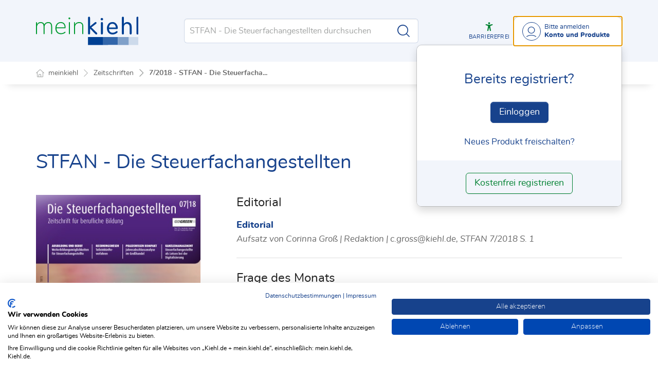

--- FILE ---
content_type: text/html; charset=utf-8
request_url: https://mein.kiehl.de/Ausgaben/45LRXR74WR/2018/7/
body_size: 26583
content:

<!DOCTYPE html>
<html lang="de">

<head>

    
<meta charset="utf-8" />
<meta http-equiv="X-UA-Compatible" content="IE=edge" />
<meta name="viewport" content="width=device-width, initial-scale=1, maximum-scale=1, shrink-to-fit=no" />

<title>STFAN - Die Steuerfachangestellten 7/2018 - meinkiehl Zeitschriften</title>

<link rel="apple-touch-icon" sizes="180x180" href="/favicons/kiehl/apple-touch-icon.png" />
<link rel="icon" type="image/png" sizes="32x32" href="/favicons/kiehl/favicon-32x32.png" />
<link rel="icon" type="image/png" sizes="16x16" href="/favicons/kiehl/favicon-16x16.png" />

<meta name="robots" content="index, follow" />


    <script type="application/ld&#x2B;json">
        {
  "@context": "https://schema.org",
  "@type": "BreadcrumbList",
  "itemListElement": [
    {
      "@type": "ListItem",
      "position": 1,
      "name": "Zeitschriften",
      "item": "https://mein.kiehl.de/Zeitschriften/"
    },
    {
      "@type": "ListItem",
      "position": 2,
      "name": "7/2018 - STFAN - Die Steuerfachangestellten",
      "item": "https://mein.kiehl.de/Ausgaben/45LRXR74WR/2018/7/"
    }
  ]
}
    </script>
<script src="/js/ProductImgErrorHandling.js?v=RQ4UQ8ussXuwRhWUACGTzNzLT5WJGHbL1hpX84tJtQs"></script>


    <meta name="description" content="mein kiehl" />
    <meta name="keywords" content="Kiehl, NWB, NWB Verlag, Datenbank" />
    <meta name="author" content="NWB Verlag GmbH &amp; Co. KG" />

        <script src="https://consent.cookiefirst.com/sites/mein.kiehl.de-5326cba8-a5bb-4969-8044-feff0ced564f/consent.js"></script>
        <!-- Matomo Tag Manager -->
        <script>
            var _mtm = window._mtm = window._mtm || [];
            _mtm.push({'mtm.startTime': (new Date().getTime()), 'event': 'mtm.Start'});
            (function() {
              var d=document, g=d.createElement('script'), s=d.getElementsByTagName('script')[0];
              g.async=true; g.src='https://matomo.nwb.de/js/container_KvXZsR9z.js'; s.parentNode.insertBefore(g,s);
            })();
        </script>
        <!-- End Matomo Tag Manager -->

    

    <link rel="stylesheet" href="/NwbStyles/assets/css/kiehl.css?v=lSEqmS2Vq9pmtlzWKJ7Gqt6k956gbnSXH--sHoi2mq8" />

</head>

<body id="top" class="livefeed-app page-index logedout ">

    <!-- Header -->
    <header class="header">
        
<div class="container header-holder">
    <!-- Logo -->
    <a class="logo" href="/">
        <img src="/NwbStyles/assets/images/logo_kiehl.svg" alt="meinkiehl">
    </a>
    <!-- Logo : END -->
    <!-- Search -->


<form action="/Search/DoTheSearch/" class="search mx-xl-3" method="get" name="dothesearchform" role="search">    <input type="hidden" name="linksource" value="TopSearch" />
                            <input type="hidden" name="Type" value="u1bz20kfvpqkotosxlh7" />
    <button class="btn btn-close d-lg-none" type="button">
        Schließen<i class="icon-close ms-2"></i>
    </button>
    <label class="visually-hidden" for="searchID">Suche</label>
    <input class="form-control globalSearchAutocomplete"
           id="searchID"
           type="search"
           placeholder="STFAN - Die Steuerfachangestellten durchsuchen &hellip;"
           name="searchInput"
           autocomplete="off" />
    <button class="btn btn-search" type="submit" aria-label="Suche starten" title="Suche">
        <i class="icon-search" aria-hidden="true" focusable="false"></i>
    </button>
</form>    <!-- Search : END -->

    <div class="header-right">


        <!-- UI -->
        <a class="btn-search header-btn d-lg-none" href="#" role="button" aria-label="Suchfunktion öffnen">
            <i class="icon-search"></i><span class="header-btn--desc">Suchen</span>
        </a>

        <a class="header-btn btn-a11y" href="#" onclick="toggleTheme(false)" role="button" 
            data-bs-toggle="tooltip" data-bs-placement="top" title="Barrierefrei-Modus" aria-label="Kontrast auf der Website erhöhen">
            <i class="icon-manikin accessibility-icon"></i>
            <span class="header-btn--desc">Barrierefrei</span>
        </a>


        <!-- UI : END -->
        <!-- Navi user -->
        <nav class="navbar navbar-expand-lg user-menu mx-0">
            <!-- Navi toggler-->
            <button class="navbar-toggler text-end d-lg-none"
                    data-bs-toggle="offcanvas"
                    data-bs-target="#offcanvasUserMenu"
                    type="button"
                    aria-controls="offcanvasUserMenu"
                    aria-label="Toggle Navigation">
                <span class="toggler-desc">
                    <i class="icon-user"></i>
                </span>
            </button>
            <!-- Navi toggler : END -->
            <!-- offcanvas-->
            <div class="offcanvas offcanvas-end" id="offcanvasUserMenu">
                <!-- offcanvas header -->
                <div class="offcanvas-header">
                    <div class="nav-salutation mt-2">
                        <span class="nav-salutation--name">Bitte einloggen</span>
                    </div>
                    <button class="navbar-btn-close"
                            type="button"
                            data-bs-dismiss="offcanvas"
                            aria-label="Toggle Navigation schließen">
                        <i class="icon-close icon-x1"></i>
                    </button>
                </div>
                <!-- offcanvas header : END -->
                <!-- offcanvas body -->
                <div class="offcanvas-body">
                    <div class="navbar-nav justify-content-end">
                        <!-- Navi user dropdown -->
                        <div class="dropdown text-lg-end">

                            <button class="btn btn-toggle d-none d-lg-flex" type="button" id="dropdownMenuButtonAccount" data-bs-toggle="dropdown" data-bs-display="static" aria-haspopup="true" aria-expanded="false" aria-label="Benutzerdropdownmenu">
                                <i class="icon-user"></i>
                                <span class="user-menu-btn">
                                    <span class="user-menu--name">Bitte anmelden</span>
                                    <span class="user-menu--product">
Konto und Produkte                                    </span>
                                </span>
                            </button>

                            <div class="dropdown-menu dropdown-menu-end" aria-labelledby="dropdownMenuButtonAccount">
                                <div class="overflow-hidden">
                                    <div class="mt-lg-4">
                                            <div class="mt-lg-4 text-center">
                                                <div class="p-4">
                                                    <div class="user-menu-title mb-4">Bereits registriert?</div>
                                                    <a class="btn btn-primary" href="https://service.kiehl.de/customercare/public/login?nextUrl=https%3a%2f%2fmein.kiehl.de%2fAusgaben%2f45LRXR74WR%2f2018%2f7%2f" aria-label="In der Datenbank einloggen">
                                                        Einloggen
                                                    </a>
                                                    <div class="mt-4">
                                                        <a class="link" href="https://service.kiehl.de/customercare/public/login?mod=liz&amp;nextUrl=https%3a%2f%2fmein.kiehl.de%2fAusgaben%2f45LRXR74WR%2f2018%2f7%2f" aria-label="Neues Produkt freischalten">Neues Produkt freischalten?</a>
                                                    </div>
                                                </div>
                                                <div class="bg-login border-bottom-radius mx-auto py-4 px-lg-4">
                                                    <a class="btn btn-outline-secondary" href="https://service.kiehl.de/customercare/user/default?nextUrl=https%3a%2f%2fmein.kiehl.de%2fAusgaben%2f45LRXR74WR%2f2018%2f7%2f" aria-label="Kostenfrei registrieren">Kostenfrei registrieren</a>
                                                </div>
                                            </div>
                                    </div>

                                </div>
                            </div>
                        </div>
                        <!-- Navi user dropdown : END -->
                    </div>
                </div>
                <!-- offcanvas body : END -->
            </div>
            <!-- offcanvas : END -->
        </nav>
        <!-- Navi user : END -->

    </div><!-- .header-righ -->
</div><!-- .header-holder -->

        
    </header><!-- Header : END -->
    <!-- Breadcrumb -->
    

    <nav aria-label="breadcrumb">
        <div class="container">
            <ol class="breadcrumb">

                    <li class="breadcrumb-item">
                        <a href="/" title="Zu meinkiehl">
                            <span class="breadcrumb-root-icon me-md-2"></span>
                            <span class="d-none d-md-inline">meinkiehl</span>
                        </a>
                    </li>



                        <li class="breadcrumb-item " aria-current="page">
                            <a href="/Zeitschriften/" title="Zeitschriften">Zeitschriften</a>
                        </li>
                        <li class="breadcrumb-item active" aria-current="page">
                            <a href="/Ausgaben/45LRXR74WR/2018/7/" title="7/2018 - STFAN - Die Steuerfachangestellten">7/2018 - STFAN - Die Steuerfacha...</a>
                        </li>

            </ol>
        </div>
    </nav>

    <!-- Breadcrumb : END -->
    <!-- Main content -->
    <main class="container mt-3 mt-lg-5" role="main">
        

<section class="main-content">
    <h1 class="headline">STFAN - Die Steuerfachangestellten</h1>

    <!-- Inhaltsverzeichnis -->
    <div class="magazine">
        <div class="marker1"></div>
        <div class="marker2"></div>
        <div class="row">
            <!-- Sidebar -->
            <div class="col-lg-4">
                <div class="magazine-sidebar">
                    <img class="d-none d-lg-block responsive-image"
                         src="/ProductCover/Edition/45LRXR74WR/2018/7/jpg/" alt=" 7/2018"><!-- MAGZINE TOOLBAR -->
                    <div class="magazine-toolbar">
                        <div class="magazine-toolbar--number">
                            <div class="btn-group mt-lg-3" role="group">

                                <!-- Jahr-->
                                <div class="dropdown">
                                    <button class="btn btn-outline-primary dropdown-toggle" type="button"
                                            id="ddownYear" data-bs-toggle="dropdown" aria-haspopup="true"
                                            aria-expanded="false">
                                        2018<i class="icon-caret-down"></i>
                                    </button>
                                    <div class="dropdown-menu" aria-labelledby="ddownYear">
                                            <a class="dropdown-item" href="/Ausgaben/45LRXR74WR/2026/">2026</a>
                                            <a class="dropdown-item" href="/Ausgaben/45LRXR74WR/2025/">2025</a>
                                            <a class="dropdown-item" href="/Ausgaben/45LRXR74WR/2024/">2024</a>
                                            <a class="dropdown-item" href="/Ausgaben/45LRXR74WR/2023/">2023</a>
                                            <a class="dropdown-item" href="/Ausgaben/45LRXR74WR/2022/">2022</a>
                                            <a class="dropdown-item" href="/Ausgaben/45LRXR74WR/2021/">2021</a>
                                            <a class="dropdown-item" href="/Ausgaben/45LRXR74WR/2020/">2020</a>
                                            <a class="dropdown-item" href="/Ausgaben/45LRXR74WR/2019/">2019</a>
                                            <a class="dropdown-item" href="/Ausgaben/45LRXR74WR/2018/">2018</a>
                                            <a class="dropdown-item" href="/Ausgaben/45LRXR74WR/2017/">2017</a>
                                            <a class="dropdown-item" href="/Ausgaben/45LRXR74WR/2016/">2016</a>
                                            <a class="dropdown-item" href="/Ausgaben/45LRXR74WR/2015/">2015</a>
                                            <a class="dropdown-item" href="/Ausgaben/45LRXR74WR/2014/">2014</a>
                                    </div>
                                </div>

                                    <!-- Ausgabe-->
                                    <div class="dropdown">
                                        <button class="btn btn-outline-primary dropdown-toggle" type="button" id="ddownMagNr"
                                                data-bs-toggle="dropdown" aria-haspopup="true" aria-expanded="false">
                                            7<i class="icon-caret-down"></i>
                                        </button>
                                        <div class="dropdown-menu dropdown-menu-right" aria-labelledby="ddownMagNr">
                                                <a class="dropdown-item" href="/Ausgaben/45LRXR74WR/2018/12/">12</a>
                                                <a class="dropdown-item" href="/Ausgaben/45LRXR74WR/2018/11/">11</a>
                                                <a class="dropdown-item" href="/Ausgaben/45LRXR74WR/2018/10/">10</a>
                                                <a class="dropdown-item" href="/Ausgaben/45LRXR74WR/2018/9/">9</a>
                                                <a class="dropdown-item" href="/Ausgaben/45LRXR74WR/2018/8/">8</a>
                                                <a class="dropdown-item" href="/Ausgaben/45LRXR74WR/2018/7/">7</a>
                                                <a class="dropdown-item" href="/Ausgaben/45LRXR74WR/2018/6/">6</a>
                                                <a class="dropdown-item" href="/Ausgaben/45LRXR74WR/2018/5/">5</a>
                                                <a class="dropdown-item" href="/Ausgaben/45LRXR74WR/2018/4/">4</a>
                                                <a class="dropdown-item" href="/Ausgaben/45LRXR74WR/2018/3/">3</a>
                                                <a class="dropdown-item" href="/Ausgaben/45LRXR74WR/2018/2/">2</a>
                                                <a class="dropdown-item" href="/Ausgaben/45LRXR74WR/2018/1/">1</a>
                                        </div>
                                    </div>
                            </div>

                        </div>
                        <ul class="list-unstyled magazine-toolbar--list">


                                <li class="magazine-toolbar--item">
                                    <a href="/SearchResults/?Type=s31ll1n1cx7lxc3e1y7q&amp;skip=0">
                                        <i class="icon-list"></i>
                                        <span>Themen-Specials
                                            <span class="d-none d-sm-inline"></span>
                                        </span>
                                    </a>
                                </li>

                        </ul>
                    </div><!-- MAGAZINE TOOLBAR : END -->
                </div>
            </div><!-- Sidebar : END -->
            <!-- Content -->
            <div class="col-lg-8">



<div class="magazine-article">
    <h2>Editorial</h2>


<div class="magazine-article-outer">
        <div class="magazine-article-inner">
            <a class="article-link" href="/Dokument/738546/?wherefrom=Magazine">
                <h3>Editorial</h3>
                <p class="fst-italic">
                    Aufsatz von Corinna Gro&#xDF; | Redaktion | c.gross@kiehl.de, STFAN 7/2018 S. 1
                </p>
            </a>
        </div>
</div>


</div>


<div class="magazine-article">
    <h2>Frage des Monats</h2>


<div class="magazine-article-outer">
        <div class="magazine-article-inner">
            <a class="article-link" href="/Dokument/738547/?wherefrom=Magazine">
                <h3>Wie wirkt sich eine Fahrgemeinschaft auf die Entfernungspauschale aus?</h3>
                <p class="fst-italic">
                    Aufsatz von Dipl.-Kfm. Lars Gr&#xF6;zinger, Steuerberater; H&#xFC;nstetten, STFAN 7/2018 S. 2
                </p>
            </a>
        </div>
</div>


</div>


<div class="magazine-article">
    <h2>Rechnungswesen</h2>


<div class="magazine-article-outer">
        <div class="magazine-article-inner">
            <a class="article-link" href="/Dokument/738548/?wherefrom=Magazine">
                <h3>Teileink&#xFC;nfteverfahren</h3>
                <p class="fst-italic">
                    Aufsatz von Dipl.-Kfm. (FH) Udo Cremer; Aurich, STFAN 7/2018 S. 4
                </p>
            </a>
        </div>
</div>


</div>


<div class="magazine-article">
    <h2>Recht lesen leicht gemacht</h2>


<div class="magazine-article-outer">
        <div class="magazine-article-inner">
            <a class="article-link" href="/Dokument/738549/?wherefrom=Magazine">
                <h3>Kauf von Handelsware unter Skontoabzug</h3>
                <p class="fst-italic">
                    Aufsatz von Dipl.-Kfm. (FH) Udo Cremer; Aurich, STFAN 7/2018 S. 9
                </p>
            </a>
        </div>
</div>


</div>


<div class="magazine-article">
    <h2>Steckbrief</h2>


<div class="magazine-article-outer">
        <div class="magazine-article-inner">
            <a class="article-link" href="/Dokument/738550/?wherefrom=Magazine">
                <h3>Mein Steckbrief</h3>
                <p class="fst-italic">
                    Aufsatz, STFAN 7/2018 S. 10
                </p>
            </a>
        </div>
</div>


</div>


<div class="magazine-article">
    <h2>Fort- und Weiterbildung</h2>


<div class="magazine-article-outer">
        <div class="magazine-article-inner">
            <a class="article-link" href="/Dokument/738551/?wherefrom=Magazine">
                <h3>Weiterbildungsm&#xF6;glichkeiten f&#xFC;r Steuerfachangestellte</h3>
                <p class="fst-italic">
                    Aufsatz von Susanne Kowalski; Hamminkeln, STFAN 7/2018 S. 11
                </p>
            </a>
        </div>
</div>


</div>


<div class="magazine-article">
    <h2>Praxiswissen kompakt</h2>


<div class="magazine-article-outer">
        <div class="magazine-article-inner">
            <a class="article-link" href="/Dokument/738552/?wherefrom=Magazine">
                <h3>Checkliste Unterhaltsleistungen nach &#xA7;&#xA0;33a&#xA0;EStG</h3>
                <p class="fst-italic">
                    Aufsatz von David Jauch, Dipl.-Finanzwirt (FH); Maikammer, STFAN 7/2018 S. 17
                </p>
            </a>
        </div>
        <div class="magazine-article-inner">
            <a class="article-link" href="/Dokument/738553/?wherefrom=Magazine">
                <h3>Jahresabschlussanalyse im Gro&#xDF;handel</h3>
                <p class="fst-italic">
                    Aufsatz von Dr.&#xA0;Claus Koss, Steuerberater/Wirtschaftspr&#xFC;fer; Regensburg, STFAN 7/2018 S. 18
                </p>
            </a>
        </div>
</div>


</div>


<div class="magazine-article">
    <h2>Kanzleimanagement</h2>


<div class="magazine-article-outer">
        <div class="magazine-article-inner">
            <a class="article-link" href="/Dokument/738554/?wherefrom=Magazine">
                <h3>Steuerfachangestellte als Lotsen bei der Digitalisierung</h3>
                <p class="fst-italic">
                    Aufsatz von Jan Dobinsky, Recht logisch GbR; D&#xFC;sseldorf, STFAN 7/2018 S. 24
                </p>
            </a>
        </div>
</div>


</div>


<div class="magazine-article">
    <h2>Rechtsprechungs&#xFC;bersicht</h2>


<div class="magazine-article-outer">
        <div class="magazine-article-inner">
            <a class="article-link" href="/Dokument/738555/?wherefrom=Magazine">
                <h3>Aktuelle Rechtsprechung und Verwaltungsanweisungen</h3>
                <p class="fst-italic">
                    Aufsatz von Rechtsanwalt Dipl.-Finanzwirt Reinhard Schweizer; Leverkusen, STFAN 7/2018 S. 26
                </p>
            </a>
        </div>
</div>


</div>
            </div><!-- Content : END -->
        </div>
    </div><!-- Inhaltsverzeichnis : END -->
</section>





         <!-- App buttons group -->
<div class="btn-app-group affix-bottom" data-spy="affix" data-offset-bottom="60">

    <!-- PWA Navigation -->
    <a class="btn-app btn-back pwabackbutton noloader" href="#" onclick="history.back(); return false;" aria-label="Zurück" style="display: none;"><i class="icon-arrow-left"></i></a>
    <!-- To top -->

    <a class="btn-app btn-totop noloader" href="#top" role="button" aria-label="Scrollen nach oben" style="display: none" tabindex="0">
        <i class="icon-arrow-up"></i>
    </a>
</div>
    </main>
    <!-- Main content : END -->
    <!-- Footer -->
    <footer class="footer mt-5">
        <!-- Footer top -->
        <div class="footer-top">
            <div class="container">
                <!-- Footer service -->
                <div class="row align-items-lg-center">
                    <div class="col-lg pe-lg-0 footer-top--service"><span>Kunden</span><span>service</span></div>
                    <div class="col-lg col-xl-8 px-0 footer-top--navi">
                        <ul class="list-unstyled">
                            <li>
                                <a class="text-light" href="mailto:service@kiehl.de">
                                    <i class="icon-mail icon-x3 me-2"></i>service@kiehl.de
                                </a>
                            </li>
                            <li>
                                <a class="text-light" href="tel:02323141900">
                                    <i class="icon-phone icon-x3 me-2"></i>02323 141-900
                                </a>
                            </li>
                        </ul>
                    </div>
                    <div class="col-lg ps-lg-0 footer-top--contact">
                        <a class="btn btn-secondary"
                           href="https://www.kiehl.de/Service/Kontakt/" role="button">Kontaktformular</a>
                    </div>
                </div>
                <div class="divider"></div><!-- Footer service : END -->
            </div>
        </div><!-- Footer bottom -->
        <div class="footer-container">
            <div class="copyright me-lg-3">
                © 2026 NWB Verlag. Kiehl ist eine
                Marke des NWB Verlags
            </div><!-- Footer navigation -->
            <ul class="footer-nav">
                <!-- Navi footer item -->
                <li class="nav-item"><a class="nav-link" href="https://go.kiehl.de/impressum">Impressum</a></li><!-- Navi footer item -->
                <li class="nav-item"><a class="nav-link" href="https://go.kiehl.de/agb">AGB</a></li><!-- Navi footer item -->
                <li class="nav-item"><a class="nav-link" href="/Dokument/1054018/">TDM-Vorbehalt</a></li>
                <li class="nav-item"><a class="nav-link" href="https://go.nwb.de/datenschutz">Datenschutz</a></li>
                <li class="nav-item"><a class="nav-link" href="https://go.nwb.de/barrierefreiheit">Erklärung zur Barrierefreiheit</a></li>
            </ul><!-- Footer navigation : END -->
        </div><!-- Footer bottom : END -->
    </footer><!-- Footer : END -->

    <!-- Scripts -->
    <script src="/NwbStyles/assets/js/libs/jquery.js?v=6440qEDaqjKqrIVfk4x21neDBVsbef6XUR5dUCKBv_E"></script>
<script src="/NwbStyles/assets/js/libs/bootstrap.bundle.js?v=bNojyBU9M3Cv_K4YqdKkq4xeaAkchkkS7HXP7554z9Y"></script>
<script src="/NwbStyles/assets/js/plugins/bootstrap-autocomplete.js?v=2TxG2C77AX7-SqYCYtLOmi2sOMT5ZVtVf9jn48EcqsU"></script>
<script src="/NwbStyles/assets/js/plugins/affix.js?v=vXjF23OygQSix-ZZvaSgJt_hbllDSXWqXiVnrutDBd8"></script>
<script src="/NwbStyles/assets/js/global.js?v=mVc7rfPY5VT0vWkiv6sCA7S4GZCgDYkxzPNIR9ucA88"></script>
<script src="/tsJs_dist/OsDetection/OsDetection.js?v=fqL1qz8CamQXW8IbO-4YhMosIgFKPs15kHuzmC97ujs"></script>
<script src="/NwbStyles/assets/js/layout/sticky.js?v=zYq1LjRDhjt-rjsWzmu_hD00-IKf-aZ2p4CyCE8fOuU"></script>
<script src="/NwbStyles/assets/js/layout/smoothscroll.js?v=2XbBPDUEp9J2bFF7OOSvisNZnxF-6IRR1mcWaeMAhb4"></script>
<script src="/NwbStyles/assets/js/layout/accessibility-switch.js?v=d579CKU600_vAfTl5lrAGUQYRAO7EOvV3gCRqkAX37k"></script>
<script src="/NwbStyles/assets/js/layout/toast.js?v=hTMElEC_EmjWglEiscT--broRKY426iwifHHkVF2Fx0"></script>
<script src="/js/site.js?v=jEUQAkILH9zuM3mcMM-BHh0ObdyBbmK5SbmODmIk5ZU"></script>


    <script type="text/javascript">
        $(function () {
            if (typeof TryShowInitialLoginDialog === 'function') {
                TryShowInitialLoginDialog();
            }
        });
    </script>

<script type="text/javascript">
    if (osDetector.isInWebApp === false) {
        $(".pwabackbutton").remove(); // Navigation-Back only when PWA Mode
    } else {
        $(".pwabackbutton").show();
    }
</script>



    
    <script src="/NwbStyles/assets/js/pages/stickysidebar.js"></script>
    <script src="/NwbStyles/assets/js/pages/btn-ui-group.js"></script>

    <script>
        $(".magazine-article--toggler").on("click", function (event) {
            $(this).parent().find(".magazine-article--toggler").toggle(500);
            $(this).siblings(".magazine-article-outer").toggle(500);
        });
    </script>



    <script src="/js/brands/site.nwbkiehl.js?v=rN6M3JW1k2SUpdwuFN1QYYbuoHUydzhygVEr63mo6Vk"></script>
    <!-- Scripts : END-->
</body>
</html>

--- FILE ---
content_type: text/css
request_url: https://mein.kiehl.de/NwbStyles/assets/css/kiehl.css?v=lSEqmS2Vq9pmtlzWKJ7Gqt6k956gbnSXH--sHoi2mq8
body_size: 546391
content:
@charset "UTF-8";
/*!
   * Bootstrap  v5.3.3 (https://getbootstrap.com/)
   * Copyright 2011-2024 The Bootstrap Authors
   * Licensed under MIT (https://github.com/twbs/bootstrap/blob/main/LICENSE)
   */
:root,
[data-bs-theme="light"] {
	--bs-blue: #2a6ab2;
	--bs-indigo: #6610f2;
	--bs-purple: #6f42c1;
	--bs-pink: #e83e8c;
	--bs-red: #dc3545;
	--bs-orange: #fd7e14;
	--bs-yellow: #e89f02;
	--bs-green: #008131;
	--bs-teal: #20c997;
	--bs-cyan: #01a2b9;
	--bs-black: #000;
	--bs-white: #fff;
	--bs-gray: #999999;
	--bs-gray-light: #dddddd;
	--bs-gray-dark: #333333;
	--bs-gray-100: #f7f7f7;
	--bs-gray-200: #eeeeee;
	--bs-gray-300: #dddddd;
	--bs-gray-400: #cccccc;
	--bs-gray-500: #a1a3a2;
	--bs-gray-600: #999999;
	--bs-gray-700: #676767;
	--bs-gray-800: #333333;
	--bs-gray-900: #222222;
	--bs-primary: #17428c;
	--bs-secondary: #008131;
	--bs-success: #008131;
	--bs-info: #f2f5fb;
	--bs-warning: #e89f02;
	--bs-danger: #dc3545;
	--bs-light: #f2f5fb;
	--bs-dark: #333333;
	--bs-brand-color: #008131;
	--bs-gray-light: #eeeeee;
	--bs-primary-rgb: 23, 66, 140;
	--bs-secondary-rgb: 0, 129, 49;
	--bs-success-rgb: 0, 129, 49;
	--bs-info-rgb: 242, 245, 251;
	--bs-warning-rgb: 232, 159, 2;
	--bs-danger-rgb: 220, 53, 69;
	--bs-light-rgb: 242, 245, 251;
	--bs-dark-rgb: 51, 51, 51;
	--bs-brand-color-rgb: 0, 129, 49;
	--bs-gray-light-rgb: 238, 238, 238;
	--bs-primary-text-emphasis: #091a38;
	--bs-secondary-text-emphasis: #003414;
	--bs-success-text-emphasis: #003414;
	--bs-info-text-emphasis: #616264;
	--bs-warning-text-emphasis: #5d4001;
	--bs-danger-text-emphasis: #58151c;
	--bs-light-text-emphasis: #676767;
	--bs-dark-text-emphasis: #676767;
	--bs-primary-bg-subtle: #d1d9e8;
	--bs-secondary-bg-subtle: #cce6d6;
	--bs-success-bg-subtle: #cce6d6;
	--bs-info-bg-subtle: #fcfdfe;
	--bs-warning-bg-subtle: #faeccc;
	--bs-danger-bg-subtle: #f8d7da;
	--bs-light-bg-subtle: #fbfbfb;
	--bs-dark-bg-subtle: #cccccc;
	--bs-primary-border-subtle: #a2b3d1;
	--bs-secondary-border-subtle: #99cdad;
	--bs-success-border-subtle: #99cdad;
	--bs-info-border-subtle: #fafbfd;
	--bs-warning-border-subtle: #f6d99a;
	--bs-danger-border-subtle: #f1aeb5;
	--bs-light-border-subtle: #eeeeee;
	--bs-dark-border-subtle: #a1a3a2;
	--bs-white-rgb: 255, 255, 255;
	--bs-black-rgb: 0, 0, 0;
	--bs-font-sans-serif: "Nunito", Helvetica, Arial, sans-serif;
	--bs-font-monospace: SFMono-Regular, Menlo, Monaco, Consolas, "Liberation Mono", "Courier New", monospace;
	--bs-gradient: linear-gradient(180deg, rgba(255, 255, 255, 0.15), rgba(255, 255, 255, 0));
	--bs-body-font-family: var(--bs-font-sans-serif);
	--bs-body-font-size: 1.0625rem;
	--bs-body-font-weight: 400;
	--bs-body-line-height: 1.5;
	--bs-body-color: #222222;
	--bs-body-color-rgb: 34, 34, 34;
	--bs-body-bg: #fff;
	--bs-body-bg-rgb: 255, 255, 255;
	--bs-emphasis-color: #000;
	--bs-emphasis-color-rgb: 0, 0, 0;
	--bs-secondary-color: rgba(34, 34, 34, 0.75);
	--bs-secondary-color-rgb: 34, 34, 34;
	--bs-secondary-bg: #eeeeee;
	--bs-secondary-bg-rgb: 238, 238, 238;
	--bs-tertiary-color: rgba(34, 34, 34, 0.5);
	--bs-tertiary-color-rgb: 34, 34, 34;
	--bs-tertiary-bg: #f7f7f7;
	--bs-tertiary-bg-rgb: 247, 247, 247;
	--bs-heading-color: #17428c;
	--bs-link-color: #17428c;
	--bs-link-color-rgb: 23, 66, 140;
	--bs-link-decoration: none;
	--bs-link-hover-color: #008131;
	--bs-link-hover-color-rgb: 0, 129, 49;
	--bs-code-color: #e83e8c;
	--bs-highlight-color: #222222;
	--bs-highlight-bg: #faeccc;
	--bs-border-width: 1px;
	--bs-border-style: solid;
	--bs-border-color: #dddddd;
	--bs-border-color-translucent: rgba(0, 0, 0, 0.175);
	--bs-border-radius: 0.375rem;
	--bs-border-radius-sm: 0.25rem;
	--bs-border-radius-lg: 0.5rem;
	--bs-border-radius-xl: 1rem;
	--bs-border-radius-xxl: 2rem;
	--bs-border-radius-2xl: var(--bs-border-radius-xxl);
	--bs-border-radius-pill: 50rem;
	--bs-box-shadow: 0 0.5rem 1rem rgba(0, 0, 0, 0.15);
	--bs-box-shadow-sm: 0 0.125rem 0.25rem rgba(0, 0, 0, 0.075);
	--bs-box-shadow-lg: 0 0 2rem rgba(0, 0, 0, 0.16);
	--bs-box-shadow-inset: inset 0 1px 2px rgba(0, 0, 0, 0.075);
	--bs-focus-ring-width: 0.25rem;
	--bs-focus-ring-opacity: 0.25;
	--bs-focus-ring-color: rgba(23, 66, 140, 0.25);
	--bs-form-valid-color: #008131;
	--bs-form-valid-border-color: #008131;
	--bs-form-invalid-color: #dc3545;
	--bs-form-invalid-border-color: #dc3545;
}

[data-bs-theme="dark"] {
	color-scheme: dark;
	--bs-body-color: #dddddd;
	--bs-body-color-rgb: 221, 221, 221;
	--bs-body-bg: #222222;
	--bs-body-bg-rgb: 34, 34, 34;
	--bs-emphasis-color: #fff;
	--bs-emphasis-color-rgb: 255, 255, 255;
	--bs-secondary-color: rgba(221, 221, 221, 0.75);
	--bs-secondary-color-rgb: 221, 221, 221;
	--bs-secondary-bg: #333333;
	--bs-secondary-bg-rgb: 51, 51, 51;
	--bs-tertiary-color: rgba(221, 221, 221, 0.5);
	--bs-tertiary-color-rgb: 221, 221, 221;
	--bs-tertiary-bg: #2b2b2b;
	--bs-tertiary-bg-rgb: 43, 43, 43;
	--bs-primary-text-emphasis: #748eba;
	--bs-secondary-text-emphasis: #66b383;
	--bs-success-text-emphasis: #66b383;
	--bs-info-text-emphasis: #f7f9fd;
	--bs-warning-text-emphasis: #f1c567;
	--bs-danger-text-emphasis: #ea868f;
	--bs-light-text-emphasis: #f7f7f7;
	--bs-dark-text-emphasis: #dddddd;
	--bs-primary-bg-subtle: #050d1c;
	--bs-secondary-bg-subtle: #001a0a;
	--bs-success-bg-subtle: #001a0a;
	--bs-info-bg-subtle: #303132;
	--bs-warning-bg-subtle: #2e2000;
	--bs-danger-bg-subtle: #2c0b0e;
	--bs-light-bg-subtle: #333333;
	--bs-dark-bg-subtle: #1a1a1a;
	--bs-primary-border-subtle: #0e2854;
	--bs-secondary-border-subtle: #004d1d;
	--bs-success-border-subtle: #004d1d;
	--bs-info-border-subtle: #919397;
	--bs-warning-border-subtle: #8b5f01;
	--bs-danger-border-subtle: #842029;
	--bs-light-border-subtle: #676767;
	--bs-dark-border-subtle: #333333;
	--bs-heading-color: inherit;
	--bs-link-color: #748eba;
	--bs-link-hover-color: #899fc4;
	--bs-link-color-rgb: 116, 142, 186;
	--bs-link-hover-color-rgb: 137, 159, 196;
	--bs-code-color: #f18bba;
	--bs-highlight-color: #dddddd;
	--bs-highlight-bg: #5d4001;
	--bs-border-color: #676767;
	--bs-border-color-translucent: rgba(255, 255, 255, 0.15);
	--bs-form-valid-color: #66b383;
	--bs-form-valid-border-color: #66b383;
	--bs-form-invalid-color: #ea868f;
	--bs-form-invalid-border-color: #ea868f;
}

*,
*::before,
*::after {
	box-sizing: border-box;
}

@media (prefers-reduced-motion: no-preference) {
	:root {
		scroll-behavior: smooth;
	}
}

body {
	margin: 0;
	font-family: var(--bs-body-font-family);
	font-size: var(--bs-body-font-size);
	font-weight: var(--bs-body-font-weight);
	line-height: var(--bs-body-line-height);
	color: var(--bs-body-color);
	text-align: var(--bs-body-text-align);
	background-color: var(--bs-body-bg);
	-webkit-text-size-adjust: 100%;
	-webkit-tap-highlight-color: rgba(0, 0, 0, 0);
}

hr {
	margin: 1rem 0;
	color: inherit;
	border: 0;
	border-top: var(--bs-border-width) solid;
	opacity: 0.1;
}

h1, .h1, h2, .h2, h3, .h3, h4, .h4, h5, .h5, h6, .h6 {
	margin-top: 0;
	margin-bottom: 1rem;
	font-weight: 500;
	line-height: 1.25;
	color: var(--bs-heading-color);
}

h1, .h1 {
	font-size: calc(1.36406rem + 1.36875vw);
}

@media (min-width: 1200px) {
	h1, .h1 {
		font-size: 2.39062rem;
	}
}

h2, .h2 {
	font-size: calc(1.31094rem + 0.73125vw);
}

@media (min-width: 1200px) {
	h2, .h2 {
		font-size: 1.85938rem;
	}
}

h3, .h3 {
	font-size: calc(1.28438rem + 0.4125vw);
}

@media (min-width: 1200px) {
	h3, .h3 {
		font-size: 1.59375rem;
	}
}

h4, .h4 {
	font-size: 1.19531rem;
}

h5, .h5 {
	font-size: 1.19531rem;
}

h6, .h6 {
	font-size: 1.0625rem;
}

p {
	margin-top: 0;
	margin-bottom: 1rem;
}

abbr[title] {
	-webkit-text-decoration: underline dotted;
	        text-decoration: underline dotted;
	cursor: help;
	-webkit-text-decoration-skip-ink: none;
	        text-decoration-skip-ink: none;
}

address {
	margin-bottom: 1rem;
	font-style: normal;
	line-height: inherit;
}

ol,
ul {
	padding-left: 2rem;
}

ol,
ul,
dl {
	margin-top: 0;
	margin-bottom: 1rem;
}

ol ol,
ul ul,
ol ul,
ul ol {
	margin-bottom: 0;
}

dt {
	font-weight: 600;
}

dd {
	margin-bottom: .5rem;
	margin-left: 0;
}

blockquote {
	margin: 0 0 1rem;
}

b,
strong {
	font-weight: bolder;
}

small, .small {
	font-size: 0.875em;
}

mark, .mark {
	padding: 0.1875em;
	color: var(--bs-highlight-color);
	background-color: var(--bs-highlight-bg);
}

sub,
sup {
	position: relative;
	font-size: 0.75em;
	line-height: 0;
	vertical-align: baseline;
}

sub {
	bottom: -.25em;
}

sup {
	top: -.5em;
}

a {
	color: rgba(var(--bs-link-color-rgb), var(--bs-link-opacity, 1));
	text-decoration: none;
}

a:hover {
	--bs-link-color-rgb: var(--bs-link-hover-color-rgb);
}

a:not([href]):not([class]), a:not([href]):not([class]):hover {
	color: inherit;
	text-decoration: none;
}

pre,
code,
kbd,
samp {
	font-family: var(--bs-font-monospace);
	font-size: 1em;
}

pre {
	display: block;
	margin-top: 0;
	margin-bottom: 1rem;
	overflow: auto;
	font-size: 0.875em;
}

pre code {
	font-size: inherit;
	color: inherit;
	word-break: normal;
}

code {
	font-size: 0.875em;
	color: var(--bs-code-color);
	word-wrap: break-word;
}

a > code {
	color: inherit;
}

kbd {
	padding: 0.1875rem 0.375rem;
	font-size: 0.875em;
	color: var(--bs-body-bg);
	background-color: var(--bs-body-color);
	border-radius: 0.25rem;
}

kbd kbd {
	padding: 0;
	font-size: 1em;
}

figure {
	margin: 0 0 1rem;
}

img,
svg {
	vertical-align: middle;
}

table {
	caption-side: bottom;
	border-collapse: collapse;
}

caption {
	padding-top: 0.5rem;
	padding-bottom: 0.5rem;
	color: #999999;
	text-align: left;
}

th {
	text-align: inherit;
	text-align: -webkit-match-parent;
}

thead,
tbody,
tfoot,
tr,
td,
th {
	border-color: inherit;
	border-style: solid;
	border-width: 0;
}

label {
	display: inline-block;
}

button {
	border-radius: 0;
}

button:focus:not(:focus-visible) {
	outline: 0;
}

input,
button,
select,
optgroup,
textarea {
	margin: 0;
	font-family: inherit;
	font-size: inherit;
	line-height: inherit;
}

button,
select {
	text-transform: none;
}

[role="button"] {
	cursor: pointer;
}

select {
	word-wrap: normal;
}

select:disabled {
	opacity: 1;
}

[list]:not([type="date"]):not([type="datetime-local"]):not([type="month"]):not([type="week"]):not([type="time"])::-webkit-calendar-picker-indicator {
	display: none !important;
}

button,
[type="button"],
[type="reset"],
[type="submit"] {
	-webkit-appearance: button;
}

button:not(:disabled),
[type="button"]:not(:disabled),
[type="reset"]:not(:disabled),
[type="submit"]:not(:disabled) {
	cursor: pointer;
}

::-moz-focus-inner {
	padding: 0;
	border-style: none;
}

textarea {
	resize: vertical;
}

fieldset {
	min-width: 0;
	padding: 0;
	margin: 0;
	border: 0;
}

legend {
	float: left;
	width: 100%;
	padding: 0;
	margin-bottom: 0.5rem;
	font-size: calc(1.275rem + 0.3vw);
	line-height: inherit;
}

@media (min-width: 1200px) {
	legend {
		font-size: 1.5rem;
	}
}

legend + * {
	clear: left;
}

::-webkit-datetime-edit-fields-wrapper,
::-webkit-datetime-edit-text,
::-webkit-datetime-edit-minute,
::-webkit-datetime-edit-hour-field,
::-webkit-datetime-edit-day-field,
::-webkit-datetime-edit-month-field,
::-webkit-datetime-edit-year-field {
	padding: 0;
}

::-webkit-inner-spin-button {
	height: auto;
}

[type="search"] {
	-webkit-appearance: textfield;
	outline-offset: -2px;
}

/* rtl:raw:
[type="tel"],
[type="url"],
[type="email"],
[type="number"] {
  direction: ltr;
}
*/
::-webkit-search-decoration {
	-webkit-appearance: none;
}

::-webkit-color-swatch-wrapper {
	padding: 0;
}

::-webkit-file-upload-button {
	font: inherit;
	-webkit-appearance: button;
}

::file-selector-button {
	font: inherit;
	-webkit-appearance: button;
}

output {
	display: inline-block;
}

iframe {
	border: 0;
}

summary {
	display: list-item;
	cursor: pointer;
}

progress {
	vertical-align: baseline;
}

[hidden] {
	display: none !important;
}

.lead {
	font-size: calc(1.25781rem + 0.09375vw);
	font-weight: 300;
}

@media (min-width: 1200px) {
	.lead {
		font-size: 1.32812rem;
	}
}

.display-1 {
	font-size: calc(1.625rem + 4.5vw);
	font-weight: 300;
	line-height: 1.25;
}

@media (min-width: 1200px) {
	.display-1 {
		font-size: 5rem;
	}
}

.display-2 {
	font-size: calc(1.575rem + 3.9vw);
	font-weight: 300;
	line-height: 1.25;
}

@media (min-width: 1200px) {
	.display-2 {
		font-size: 4.5rem;
	}
}

.display-3 {
	font-size: calc(1.525rem + 3.3vw);
	font-weight: 300;
	line-height: 1.25;
}

@media (min-width: 1200px) {
	.display-3 {
		font-size: 4rem;
	}
}

.display-4 {
	font-size: calc(1.475rem + 2.7vw);
	font-weight: 300;
	line-height: 1.25;
}

@media (min-width: 1200px) {
	.display-4 {
		font-size: 3.5rem;
	}
}

.display-5 {
	font-size: calc(1.425rem + 2.1vw);
	font-weight: 300;
	line-height: 1.25;
}

@media (min-width: 1200px) {
	.display-5 {
		font-size: 3rem;
	}
}

.display-6 {
	font-size: calc(1.375rem + 1.5vw);
	font-weight: 300;
	line-height: 1.25;
}

@media (min-width: 1200px) {
	.display-6 {
		font-size: 2.5rem;
	}
}

.list-unstyled {
	padding-left: 0;
	list-style: none;
}

.list-inline {
	padding-left: 0;
	list-style: none;
}

.list-inline-item {
	display: inline-block;
}

.list-inline-item:not(:last-child) {
	margin-right: 0.5rem;
}

.initialism {
	font-size: 0.875em;
	text-transform: uppercase;
}

.blockquote {
	margin-bottom: 1rem;
	font-size: calc(1.25781rem + 0.09375vw);
}

@media (min-width: 1200px) {
	.blockquote {
		font-size: 1.32812rem;
	}
}

.blockquote > :last-child {
	margin-bottom: 0;
}

.blockquote-footer {
	margin-top: -1rem;
	margin-bottom: 1rem;
	font-size: 0.875em;
	color: #999999;
}

.blockquote-footer::before {
	content: "\2014\00A0";
}

.img-fluid {
	max-width: 100%;
	height: auto;
}

.img-thumbnail {
	padding: 0.25rem;
	background-color: var(--bs-body-bg);
	border: var(--bs-border-width) solid var(--bs-border-color);
	border-radius: var(--bs-border-radius);
	box-shadow: var(--bs-box-shadow-sm);
	max-width: 100%;
	height: auto;
}

.figure {
	display: inline-block;
}

.figure-img {
	margin-bottom: 0.5rem;
	line-height: 1;
}

.figure-caption {
	font-size: 0.875em;
	color: #999999;
}

.container, .footer-container,
.container-fluid,
.container-xl,
.container-xxl {
	--bs-gutter-x: 1.875rem;
	--bs-gutter-y: 0;
	width: 100%;
	padding-right: calc(var(--bs-gutter-x) * .5);
	padding-left: calc(var(--bs-gutter-x) * .5);
	margin-right: auto;
	margin-left: auto;
}

@media (min-width: 1200px) {
	.container, .footer-container, .container-sm, .container-md, .container-lg, .container-xl {
		max-width: 1170px;
	}
}

@media (min-width: 1600px) {
	.container, .footer-container, .container-sm, .container-md, .container-lg, .container-xl, .container-xxl {
		max-width: 1536px;
	}
}

:root {
	--bs-breakpoint-xs: 0;
	--bs-breakpoint-sm: 576px;
	--bs-breakpoint-md: 768px;
	--bs-breakpoint-lg: 992px;
	--bs-breakpoint-xl: 1200px;
	--bs-breakpoint-xxl: 1600px;
}

.row {
	--bs-gutter-x: 1.875rem;
	--bs-gutter-y: 0;
	display: flex;
	flex-wrap: wrap;
	margin-top: calc(-1 * var(--bs-gutter-y));
	margin-right: calc(-.5 * var(--bs-gutter-x));
	margin-left: calc(-.5 * var(--bs-gutter-x));
}

.row > * {
	flex-shrink: 0;
	width: 100%;
	max-width: 100%;
	padding-right: calc(var(--bs-gutter-x) * .5);
	padding-left: calc(var(--bs-gutter-x) * .5);
	margin-top: var(--bs-gutter-y);
}

.col {
	flex: 1 0 0%;
}

.row-cols-auto > * {
	flex: 0 0 auto;
	width: auto;
}

.row-cols-1 > * {
	flex: 0 0 auto;
	width: 100%;
}

.row-cols-2 > * {
	flex: 0 0 auto;
	width: 50%;
}

.row-cols-3 > * {
	flex: 0 0 auto;
	width: 33.33333%;
}

.row-cols-4 > * {
	flex: 0 0 auto;
	width: 25%;
}

.row-cols-5 > * {
	flex: 0 0 auto;
	width: 20%;
}

.row-cols-6 > * {
	flex: 0 0 auto;
	width: 16.66667%;
}

.col-auto {
	flex: 0 0 auto;
	width: auto;
}

.col-1 {
	flex: 0 0 auto;
	width: 8.33333%;
}

.col-2 {
	flex: 0 0 auto;
	width: 16.66667%;
}

.col-3 {
	flex: 0 0 auto;
	width: 25%;
}

.col-4 {
	flex: 0 0 auto;
	width: 33.33333%;
}

.col-5 {
	flex: 0 0 auto;
	width: 41.66667%;
}

.col-6 {
	flex: 0 0 auto;
	width: 50%;
}

.col-7 {
	flex: 0 0 auto;
	width: 58.33333%;
}

.col-8 {
	flex: 0 0 auto;
	width: 66.66667%;
}

.col-9 {
	flex: 0 0 auto;
	width: 75%;
}

.col-10 {
	flex: 0 0 auto;
	width: 83.33333%;
}

.col-11 {
	flex: 0 0 auto;
	width: 91.66667%;
}

.col-12 {
	flex: 0 0 auto;
	width: 100%;
}

.offset-1 {
	margin-left: 8.33333%;
}

.offset-2 {
	margin-left: 16.66667%;
}

.offset-3 {
	margin-left: 25%;
}

.offset-4 {
	margin-left: 33.33333%;
}

.offset-5 {
	margin-left: 41.66667%;
}

.offset-6 {
	margin-left: 50%;
}

.offset-7 {
	margin-left: 58.33333%;
}

.offset-8 {
	margin-left: 66.66667%;
}

.offset-9 {
	margin-left: 75%;
}

.offset-10 {
	margin-left: 83.33333%;
}

.offset-11 {
	margin-left: 91.66667%;
}

.g-0,
.gx-0 {
	--bs-gutter-x: 0;
}

.g-0,
.gy-0 {
	--bs-gutter-y: 0;
}

.g-1,
.gx-1 {
	--bs-gutter-x: 0.25rem;
}

.g-1,
.gy-1 {
	--bs-gutter-y: 0.25rem;
}

.g-2,
.gx-2 {
	--bs-gutter-x: 0.5rem;
}

.g-2,
.gy-2 {
	--bs-gutter-y: 0.5rem;
}

.g-3,
.gx-3 {
	--bs-gutter-x: 1rem;
}

.g-3,
.gy-3 {
	--bs-gutter-y: 1rem;
}

.g-4,
.gx-4 {
	--bs-gutter-x: 1.5rem;
}

.g-4,
.gy-4 {
	--bs-gutter-y: 1.5rem;
}

.g-5,
.gx-5 {
	--bs-gutter-x: 3rem;
}

.g-5,
.gy-5 {
	--bs-gutter-y: 3rem;
}

@media (min-width: 576px) {
	.col-sm {
		flex: 1 0 0%;
	}
	.row-cols-sm-auto > * {
		flex: 0 0 auto;
		width: auto;
	}
	.row-cols-sm-1 > * {
		flex: 0 0 auto;
		width: 100%;
	}
	.row-cols-sm-2 > * {
		flex: 0 0 auto;
		width: 50%;
	}
	.row-cols-sm-3 > * {
		flex: 0 0 auto;
		width: 33.33333%;
	}
	.row-cols-sm-4 > * {
		flex: 0 0 auto;
		width: 25%;
	}
	.row-cols-sm-5 > * {
		flex: 0 0 auto;
		width: 20%;
	}
	.row-cols-sm-6 > * {
		flex: 0 0 auto;
		width: 16.66667%;
	}
	.col-sm-auto {
		flex: 0 0 auto;
		width: auto;
	}
	.col-sm-1 {
		flex: 0 0 auto;
		width: 8.33333%;
	}
	.col-sm-2 {
		flex: 0 0 auto;
		width: 16.66667%;
	}
	.col-sm-3 {
		flex: 0 0 auto;
		width: 25%;
	}
	.col-sm-4 {
		flex: 0 0 auto;
		width: 33.33333%;
	}
	.col-sm-5 {
		flex: 0 0 auto;
		width: 41.66667%;
	}
	.col-sm-6 {
		flex: 0 0 auto;
		width: 50%;
	}
	.col-sm-7 {
		flex: 0 0 auto;
		width: 58.33333%;
	}
	.col-sm-8 {
		flex: 0 0 auto;
		width: 66.66667%;
	}
	.col-sm-9 {
		flex: 0 0 auto;
		width: 75%;
	}
	.col-sm-10 {
		flex: 0 0 auto;
		width: 83.33333%;
	}
	.col-sm-11 {
		flex: 0 0 auto;
		width: 91.66667%;
	}
	.col-sm-12 {
		flex: 0 0 auto;
		width: 100%;
	}
	.offset-sm-0 {
		margin-left: 0;
	}
	.offset-sm-1 {
		margin-left: 8.33333%;
	}
	.offset-sm-2 {
		margin-left: 16.66667%;
	}
	.offset-sm-3 {
		margin-left: 25%;
	}
	.offset-sm-4 {
		margin-left: 33.33333%;
	}
	.offset-sm-5 {
		margin-left: 41.66667%;
	}
	.offset-sm-6 {
		margin-left: 50%;
	}
	.offset-sm-7 {
		margin-left: 58.33333%;
	}
	.offset-sm-8 {
		margin-left: 66.66667%;
	}
	.offset-sm-9 {
		margin-left: 75%;
	}
	.offset-sm-10 {
		margin-left: 83.33333%;
	}
	.offset-sm-11 {
		margin-left: 91.66667%;
	}
	.g-sm-0,
	.gx-sm-0 {
		--bs-gutter-x: 0;
	}
	.g-sm-0,
	.gy-sm-0 {
		--bs-gutter-y: 0;
	}
	.g-sm-1,
	.gx-sm-1 {
		--bs-gutter-x: 0.25rem;
	}
	.g-sm-1,
	.gy-sm-1 {
		--bs-gutter-y: 0.25rem;
	}
	.g-sm-2,
	.gx-sm-2 {
		--bs-gutter-x: 0.5rem;
	}
	.g-sm-2,
	.gy-sm-2 {
		--bs-gutter-y: 0.5rem;
	}
	.g-sm-3,
	.gx-sm-3 {
		--bs-gutter-x: 1rem;
	}
	.g-sm-3,
	.gy-sm-3 {
		--bs-gutter-y: 1rem;
	}
	.g-sm-4,
	.gx-sm-4 {
		--bs-gutter-x: 1.5rem;
	}
	.g-sm-4,
	.gy-sm-4 {
		--bs-gutter-y: 1.5rem;
	}
	.g-sm-5,
	.gx-sm-5 {
		--bs-gutter-x: 3rem;
	}
	.g-sm-5,
	.gy-sm-5 {
		--bs-gutter-y: 3rem;
	}
}

@media (min-width: 768px) {
	.col-md {
		flex: 1 0 0%;
	}
	.row-cols-md-auto > * {
		flex: 0 0 auto;
		width: auto;
	}
	.row-cols-md-1 > * {
		flex: 0 0 auto;
		width: 100%;
	}
	.row-cols-md-2 > * {
		flex: 0 0 auto;
		width: 50%;
	}
	.row-cols-md-3 > * {
		flex: 0 0 auto;
		width: 33.33333%;
	}
	.row-cols-md-4 > * {
		flex: 0 0 auto;
		width: 25%;
	}
	.row-cols-md-5 > * {
		flex: 0 0 auto;
		width: 20%;
	}
	.row-cols-md-6 > * {
		flex: 0 0 auto;
		width: 16.66667%;
	}
	.col-md-auto {
		flex: 0 0 auto;
		width: auto;
	}
	.col-md-1 {
		flex: 0 0 auto;
		width: 8.33333%;
	}
	.col-md-2 {
		flex: 0 0 auto;
		width: 16.66667%;
	}
	.col-md-3 {
		flex: 0 0 auto;
		width: 25%;
	}
	.col-md-4 {
		flex: 0 0 auto;
		width: 33.33333%;
	}
	.col-md-5 {
		flex: 0 0 auto;
		width: 41.66667%;
	}
	.col-md-6 {
		flex: 0 0 auto;
		width: 50%;
	}
	.col-md-7 {
		flex: 0 0 auto;
		width: 58.33333%;
	}
	.col-md-8 {
		flex: 0 0 auto;
		width: 66.66667%;
	}
	.col-md-9 {
		flex: 0 0 auto;
		width: 75%;
	}
	.col-md-10 {
		flex: 0 0 auto;
		width: 83.33333%;
	}
	.col-md-11 {
		flex: 0 0 auto;
		width: 91.66667%;
	}
	.col-md-12 {
		flex: 0 0 auto;
		width: 100%;
	}
	.offset-md-0 {
		margin-left: 0;
	}
	.offset-md-1 {
		margin-left: 8.33333%;
	}
	.offset-md-2 {
		margin-left: 16.66667%;
	}
	.offset-md-3 {
		margin-left: 25%;
	}
	.offset-md-4 {
		margin-left: 33.33333%;
	}
	.offset-md-5 {
		margin-left: 41.66667%;
	}
	.offset-md-6 {
		margin-left: 50%;
	}
	.offset-md-7 {
		margin-left: 58.33333%;
	}
	.offset-md-8 {
		margin-left: 66.66667%;
	}
	.offset-md-9 {
		margin-left: 75%;
	}
	.offset-md-10 {
		margin-left: 83.33333%;
	}
	.offset-md-11 {
		margin-left: 91.66667%;
	}
	.g-md-0,
	.gx-md-0 {
		--bs-gutter-x: 0;
	}
	.g-md-0,
	.gy-md-0 {
		--bs-gutter-y: 0;
	}
	.g-md-1,
	.gx-md-1 {
		--bs-gutter-x: 0.25rem;
	}
	.g-md-1,
	.gy-md-1 {
		--bs-gutter-y: 0.25rem;
	}
	.g-md-2,
	.gx-md-2 {
		--bs-gutter-x: 0.5rem;
	}
	.g-md-2,
	.gy-md-2 {
		--bs-gutter-y: 0.5rem;
	}
	.g-md-3,
	.gx-md-3 {
		--bs-gutter-x: 1rem;
	}
	.g-md-3,
	.gy-md-3 {
		--bs-gutter-y: 1rem;
	}
	.g-md-4,
	.gx-md-4 {
		--bs-gutter-x: 1.5rem;
	}
	.g-md-4,
	.gy-md-4 {
		--bs-gutter-y: 1.5rem;
	}
	.g-md-5,
	.gx-md-5 {
		--bs-gutter-x: 3rem;
	}
	.g-md-5,
	.gy-md-5 {
		--bs-gutter-y: 3rem;
	}
}

@media (min-width: 992px) {
	.col-lg {
		flex: 1 0 0%;
	}
	.row-cols-lg-auto > * {
		flex: 0 0 auto;
		width: auto;
	}
	.row-cols-lg-1 > * {
		flex: 0 0 auto;
		width: 100%;
	}
	.row-cols-lg-2 > * {
		flex: 0 0 auto;
		width: 50%;
	}
	.row-cols-lg-3 > * {
		flex: 0 0 auto;
		width: 33.33333%;
	}
	.row-cols-lg-4 > * {
		flex: 0 0 auto;
		width: 25%;
	}
	.row-cols-lg-5 > * {
		flex: 0 0 auto;
		width: 20%;
	}
	.row-cols-lg-6 > * {
		flex: 0 0 auto;
		width: 16.66667%;
	}
	.col-lg-auto {
		flex: 0 0 auto;
		width: auto;
	}
	.col-lg-1 {
		flex: 0 0 auto;
		width: 8.33333%;
	}
	.col-lg-2 {
		flex: 0 0 auto;
		width: 16.66667%;
	}
	.col-lg-3 {
		flex: 0 0 auto;
		width: 25%;
	}
	.col-lg-4 {
		flex: 0 0 auto;
		width: 33.33333%;
	}
	.col-lg-5 {
		flex: 0 0 auto;
		width: 41.66667%;
	}
	.col-lg-6 {
		flex: 0 0 auto;
		width: 50%;
	}
	.col-lg-7 {
		flex: 0 0 auto;
		width: 58.33333%;
	}
	.col-lg-8 {
		flex: 0 0 auto;
		width: 66.66667%;
	}
	.col-lg-9 {
		flex: 0 0 auto;
		width: 75%;
	}
	.col-lg-10 {
		flex: 0 0 auto;
		width: 83.33333%;
	}
	.col-lg-11 {
		flex: 0 0 auto;
		width: 91.66667%;
	}
	.col-lg-12 {
		flex: 0 0 auto;
		width: 100%;
	}
	.offset-lg-0 {
		margin-left: 0;
	}
	.offset-lg-1 {
		margin-left: 8.33333%;
	}
	.offset-lg-2 {
		margin-left: 16.66667%;
	}
	.offset-lg-3 {
		margin-left: 25%;
	}
	.offset-lg-4 {
		margin-left: 33.33333%;
	}
	.offset-lg-5 {
		margin-left: 41.66667%;
	}
	.offset-lg-6 {
		margin-left: 50%;
	}
	.offset-lg-7 {
		margin-left: 58.33333%;
	}
	.offset-lg-8 {
		margin-left: 66.66667%;
	}
	.offset-lg-9 {
		margin-left: 75%;
	}
	.offset-lg-10 {
		margin-left: 83.33333%;
	}
	.offset-lg-11 {
		margin-left: 91.66667%;
	}
	.g-lg-0,
	.gx-lg-0 {
		--bs-gutter-x: 0;
	}
	.g-lg-0,
	.gy-lg-0 {
		--bs-gutter-y: 0;
	}
	.g-lg-1,
	.gx-lg-1 {
		--bs-gutter-x: 0.25rem;
	}
	.g-lg-1,
	.gy-lg-1 {
		--bs-gutter-y: 0.25rem;
	}
	.g-lg-2,
	.gx-lg-2 {
		--bs-gutter-x: 0.5rem;
	}
	.g-lg-2,
	.gy-lg-2 {
		--bs-gutter-y: 0.5rem;
	}
	.g-lg-3,
	.gx-lg-3 {
		--bs-gutter-x: 1rem;
	}
	.g-lg-3,
	.gy-lg-3 {
		--bs-gutter-y: 1rem;
	}
	.g-lg-4,
	.gx-lg-4 {
		--bs-gutter-x: 1.5rem;
	}
	.g-lg-4,
	.gy-lg-4 {
		--bs-gutter-y: 1.5rem;
	}
	.g-lg-5,
	.gx-lg-5 {
		--bs-gutter-x: 3rem;
	}
	.g-lg-5,
	.gy-lg-5 {
		--bs-gutter-y: 3rem;
	}
}

@media (min-width: 1200px) {
	.col-xl {
		flex: 1 0 0%;
	}
	.row-cols-xl-auto > * {
		flex: 0 0 auto;
		width: auto;
	}
	.row-cols-xl-1 > * {
		flex: 0 0 auto;
		width: 100%;
	}
	.row-cols-xl-2 > * {
		flex: 0 0 auto;
		width: 50%;
	}
	.row-cols-xl-3 > * {
		flex: 0 0 auto;
		width: 33.33333%;
	}
	.row-cols-xl-4 > * {
		flex: 0 0 auto;
		width: 25%;
	}
	.row-cols-xl-5 > * {
		flex: 0 0 auto;
		width: 20%;
	}
	.row-cols-xl-6 > * {
		flex: 0 0 auto;
		width: 16.66667%;
	}
	.col-xl-auto {
		flex: 0 0 auto;
		width: auto;
	}
	.col-xl-1 {
		flex: 0 0 auto;
		width: 8.33333%;
	}
	.col-xl-2 {
		flex: 0 0 auto;
		width: 16.66667%;
	}
	.col-xl-3 {
		flex: 0 0 auto;
		width: 25%;
	}
	.col-xl-4 {
		flex: 0 0 auto;
		width: 33.33333%;
	}
	.col-xl-5 {
		flex: 0 0 auto;
		width: 41.66667%;
	}
	.col-xl-6 {
		flex: 0 0 auto;
		width: 50%;
	}
	.col-xl-7 {
		flex: 0 0 auto;
		width: 58.33333%;
	}
	.col-xl-8 {
		flex: 0 0 auto;
		width: 66.66667%;
	}
	.col-xl-9 {
		flex: 0 0 auto;
		width: 75%;
	}
	.col-xl-10 {
		flex: 0 0 auto;
		width: 83.33333%;
	}
	.col-xl-11 {
		flex: 0 0 auto;
		width: 91.66667%;
	}
	.col-xl-12 {
		flex: 0 0 auto;
		width: 100%;
	}
	.offset-xl-0 {
		margin-left: 0;
	}
	.offset-xl-1 {
		margin-left: 8.33333%;
	}
	.offset-xl-2 {
		margin-left: 16.66667%;
	}
	.offset-xl-3 {
		margin-left: 25%;
	}
	.offset-xl-4 {
		margin-left: 33.33333%;
	}
	.offset-xl-5 {
		margin-left: 41.66667%;
	}
	.offset-xl-6 {
		margin-left: 50%;
	}
	.offset-xl-7 {
		margin-left: 58.33333%;
	}
	.offset-xl-8 {
		margin-left: 66.66667%;
	}
	.offset-xl-9 {
		margin-left: 75%;
	}
	.offset-xl-10 {
		margin-left: 83.33333%;
	}
	.offset-xl-11 {
		margin-left: 91.66667%;
	}
	.g-xl-0,
	.gx-xl-0 {
		--bs-gutter-x: 0;
	}
	.g-xl-0,
	.gy-xl-0 {
		--bs-gutter-y: 0;
	}
	.g-xl-1,
	.gx-xl-1 {
		--bs-gutter-x: 0.25rem;
	}
	.g-xl-1,
	.gy-xl-1 {
		--bs-gutter-y: 0.25rem;
	}
	.g-xl-2,
	.gx-xl-2 {
		--bs-gutter-x: 0.5rem;
	}
	.g-xl-2,
	.gy-xl-2 {
		--bs-gutter-y: 0.5rem;
	}
	.g-xl-3,
	.gx-xl-3 {
		--bs-gutter-x: 1rem;
	}
	.g-xl-3,
	.gy-xl-3 {
		--bs-gutter-y: 1rem;
	}
	.g-xl-4,
	.gx-xl-4 {
		--bs-gutter-x: 1.5rem;
	}
	.g-xl-4,
	.gy-xl-4 {
		--bs-gutter-y: 1.5rem;
	}
	.g-xl-5,
	.gx-xl-5 {
		--bs-gutter-x: 3rem;
	}
	.g-xl-5,
	.gy-xl-5 {
		--bs-gutter-y: 3rem;
	}
}

@media (min-width: 1600px) {
	.col-xxl {
		flex: 1 0 0%;
	}
	.row-cols-xxl-auto > * {
		flex: 0 0 auto;
		width: auto;
	}
	.row-cols-xxl-1 > * {
		flex: 0 0 auto;
		width: 100%;
	}
	.row-cols-xxl-2 > * {
		flex: 0 0 auto;
		width: 50%;
	}
	.row-cols-xxl-3 > * {
		flex: 0 0 auto;
		width: 33.33333%;
	}
	.row-cols-xxl-4 > * {
		flex: 0 0 auto;
		width: 25%;
	}
	.row-cols-xxl-5 > * {
		flex: 0 0 auto;
		width: 20%;
	}
	.row-cols-xxl-6 > * {
		flex: 0 0 auto;
		width: 16.66667%;
	}
	.col-xxl-auto {
		flex: 0 0 auto;
		width: auto;
	}
	.col-xxl-1 {
		flex: 0 0 auto;
		width: 8.33333%;
	}
	.col-xxl-2 {
		flex: 0 0 auto;
		width: 16.66667%;
	}
	.col-xxl-3 {
		flex: 0 0 auto;
		width: 25%;
	}
	.col-xxl-4 {
		flex: 0 0 auto;
		width: 33.33333%;
	}
	.col-xxl-5 {
		flex: 0 0 auto;
		width: 41.66667%;
	}
	.col-xxl-6 {
		flex: 0 0 auto;
		width: 50%;
	}
	.col-xxl-7 {
		flex: 0 0 auto;
		width: 58.33333%;
	}
	.col-xxl-8 {
		flex: 0 0 auto;
		width: 66.66667%;
	}
	.col-xxl-9 {
		flex: 0 0 auto;
		width: 75%;
	}
	.col-xxl-10 {
		flex: 0 0 auto;
		width: 83.33333%;
	}
	.col-xxl-11 {
		flex: 0 0 auto;
		width: 91.66667%;
	}
	.col-xxl-12 {
		flex: 0 0 auto;
		width: 100%;
	}
	.offset-xxl-0 {
		margin-left: 0;
	}
	.offset-xxl-1 {
		margin-left: 8.33333%;
	}
	.offset-xxl-2 {
		margin-left: 16.66667%;
	}
	.offset-xxl-3 {
		margin-left: 25%;
	}
	.offset-xxl-4 {
		margin-left: 33.33333%;
	}
	.offset-xxl-5 {
		margin-left: 41.66667%;
	}
	.offset-xxl-6 {
		margin-left: 50%;
	}
	.offset-xxl-7 {
		margin-left: 58.33333%;
	}
	.offset-xxl-8 {
		margin-left: 66.66667%;
	}
	.offset-xxl-9 {
		margin-left: 75%;
	}
	.offset-xxl-10 {
		margin-left: 83.33333%;
	}
	.offset-xxl-11 {
		margin-left: 91.66667%;
	}
	.g-xxl-0,
	.gx-xxl-0 {
		--bs-gutter-x: 0;
	}
	.g-xxl-0,
	.gy-xxl-0 {
		--bs-gutter-y: 0;
	}
	.g-xxl-1,
	.gx-xxl-1 {
		--bs-gutter-x: 0.25rem;
	}
	.g-xxl-1,
	.gy-xxl-1 {
		--bs-gutter-y: 0.25rem;
	}
	.g-xxl-2,
	.gx-xxl-2 {
		--bs-gutter-x: 0.5rem;
	}
	.g-xxl-2,
	.gy-xxl-2 {
		--bs-gutter-y: 0.5rem;
	}
	.g-xxl-3,
	.gx-xxl-3 {
		--bs-gutter-x: 1rem;
	}
	.g-xxl-3,
	.gy-xxl-3 {
		--bs-gutter-y: 1rem;
	}
	.g-xxl-4,
	.gx-xxl-4 {
		--bs-gutter-x: 1.5rem;
	}
	.g-xxl-4,
	.gy-xxl-4 {
		--bs-gutter-y: 1.5rem;
	}
	.g-xxl-5,
	.gx-xxl-5 {
		--bs-gutter-x: 3rem;
	}
	.g-xxl-5,
	.gy-xxl-5 {
		--bs-gutter-y: 3rem;
	}
}

.form-label {
	margin-bottom: 0.5rem;
}

.col-form-label {
	padding-top: calc(0.375rem + var(--bs-border-width));
	padding-bottom: calc(0.375rem + var(--bs-border-width));
	margin-bottom: 0;
	font-size: inherit;
	line-height: 1.5;
}

.col-form-label-lg {
	padding-top: calc(0.5rem + var(--bs-border-width));
	padding-bottom: calc(0.5rem + var(--bs-border-width));
	font-size: calc(1.25781rem + 0.09375vw);
}

@media (min-width: 1200px) {
	.col-form-label-lg {
		font-size: 1.32812rem;
	}
}

.col-form-label-sm {
	padding-top: calc(0.25rem + var(--bs-border-width));
	padding-bottom: calc(0.25rem + var(--bs-border-width));
	font-size: 0.92969rem;
}

.form-text {
	margin-top: 0.25rem;
	font-size: 0.875em;
	color: #999999;
}

.form-control, .qa-form-control {
	display: block;
	width: 100%;
	padding: 0.375rem 0.625rem;
	font-size: 1.0625rem;
	font-weight: 400;
	line-height: 1.5;
	color: #17428c;
	-webkit-appearance: none;
	        appearance: none;
	background-color: var(--bs-body-bg);
	background-clip: padding-box;
	border: var(--bs-border-width) solid rgba(23, 66, 140, 0.15);
	border-radius: var(--bs-border-radius);
	box-shadow: var(--bs-box-shadow-inset);
	transition: border-color 0.15s ease-in-out, box-shadow 0.15s ease-in-out;
}

@media (prefers-reduced-motion: reduce) {
	.form-control, .qa-form-control {
		transition: none;
	}
}

.form-control[type="file"], .qa-form-control[type="file"] {
	overflow: hidden;
}

.form-control[type="file"]:not(:disabled):not([readonly]), .qa-form-control[type="file"]:not(:disabled):not([readonly]) {
	cursor: pointer;
}

.form-control:focus, .qa-form-control:focus {
	color: #17428c;
	background-color: #f2f5fb;
	border-color: #17428c;
	outline: 0;
	box-shadow: var(--bs-box-shadow-inset), 0 0 0 0.25rem rgba(23, 66, 140, 0.25);
}

.form-control::-webkit-date-and-time-value, .qa-form-control::-webkit-date-and-time-value {
	min-width: 85px;
	height: 1.5em;
	margin: 0;
}

.form-control::-webkit-datetime-edit, .qa-form-control::-webkit-datetime-edit {
	display: block;
	padding: 0;
}

.form-control::placeholder, .qa-form-control::placeholder {
	color: #a1a3a2;
	opacity: 1;
}

.form-control:disabled, .qa-form-control:disabled {
	background-color: #eeeeee;
	opacity: 1;
}

.form-control::-webkit-file-upload-button, .qa-form-control::-webkit-file-upload-button {
	padding: 0.375rem 0.625rem;
	margin: -0.375rem -0.625rem;
	-webkit-margin-end: 0.625rem;
	        margin-inline-end: 0.625rem;
	color: #17428c;
	background-color: var(--bs-tertiary-bg);
	pointer-events: none;
	border-color: inherit;
	border-style: solid;
	border-width: 0;
	border-inline-end-width: var(--bs-border-width);
	border-radius: 0;
	-webkit-transition: color 0.25s ease-in-out, background-color 0.25s ease-in-out, border-color 0.25s ease-in-out, box-shadow 0.25s ease-in-out;
	transition: color 0.25s ease-in-out, background-color 0.25s ease-in-out, border-color 0.25s ease-in-out, box-shadow 0.25s ease-in-out;
}

.form-control::file-selector-button, .qa-form-control::file-selector-button {
	padding: 0.375rem 0.625rem;
	margin: -0.375rem -0.625rem;
	-webkit-margin-end: 0.625rem;
	        margin-inline-end: 0.625rem;
	color: #17428c;
	background-color: var(--bs-tertiary-bg);
	pointer-events: none;
	border-color: inherit;
	border-style: solid;
	border-width: 0;
	border-inline-end-width: var(--bs-border-width);
	border-radius: 0;
	transition: color 0.25s ease-in-out, background-color 0.25s ease-in-out, border-color 0.25s ease-in-out, box-shadow 0.25s ease-in-out;
}

@media (prefers-reduced-motion: reduce) {
	.form-control::-webkit-file-upload-button, .qa-form-control::-webkit-file-upload-button {
		-webkit-transition: none;
		transition: none;
	}
	.form-control::file-selector-button, .qa-form-control::file-selector-button {
		transition: none;
	}
}

.form-control:hover:not(:disabled):not([readonly])::-webkit-file-upload-button, .qa-form-control:hover:not(:disabled):not([readonly])::-webkit-file-upload-button {
	background-color: var(--bs-secondary-bg);
}

.form-control:hover:not(:disabled):not([readonly])::file-selector-button, .qa-form-control:hover:not(:disabled):not([readonly])::file-selector-button {
	background-color: var(--bs-secondary-bg);
}

.form-control-plaintext {
	display: block;
	width: 100%;
	padding: 0.375rem 0;
	margin-bottom: 0;
	line-height: 1.5;
	color: var(--bs-body-color);
	background-color: transparent;
	border: solid transparent;
	border-width: var(--bs-border-width) 0;
}

.form-control-plaintext:focus {
	outline: 0;
}

.form-control-plaintext.form-control-sm, .form-control-plaintext.form-control-lg {
	padding-right: 0;
	padding-left: 0;
}

.form-control-sm {
	min-height: calc(1.5em + 0.5rem + calc(var(--bs-border-width) * 2));
	padding: 0.25rem 0.5rem;
	font-size: 0.92969rem;
	border-radius: var(--bs-border-radius-sm);
}

.form-control-sm::-webkit-file-upload-button {
	padding: 0.25rem 0.5rem;
	margin: -0.25rem -0.5rem;
	-webkit-margin-end: 0.5rem;
	        margin-inline-end: 0.5rem;
}

.form-control-sm::file-selector-button {
	padding: 0.25rem 0.5rem;
	margin: -0.25rem -0.5rem;
	-webkit-margin-end: 0.5rem;
	        margin-inline-end: 0.5rem;
}

.form-control-lg {
	min-height: calc(1.5em + 1rem + calc(var(--bs-border-width) * 2));
	padding: 0.5rem 1rem;
	font-size: calc(1.25781rem + 0.09375vw);
	border-radius: var(--bs-border-radius-lg);
}

@media (min-width: 1200px) {
	.form-control-lg {
		font-size: 1.32812rem;
	}
}

.form-control-lg::-webkit-file-upload-button {
	padding: 0.5rem 1rem;
	margin: -0.5rem -1rem;
	-webkit-margin-end: 1rem;
	        margin-inline-end: 1rem;
}

.form-control-lg::file-selector-button {
	padding: 0.5rem 1rem;
	margin: -0.5rem -1rem;
	-webkit-margin-end: 1rem;
	        margin-inline-end: 1rem;
}

textarea.form-control, textarea.qa-form-control {
	min-height: calc(1.5em + 0.75rem + calc(var(--bs-border-width) * 2));
}

textarea.form-control-sm {
	min-height: calc(1.5em + 0.5rem + calc(var(--bs-border-width) * 2));
}

textarea.form-control-lg {
	min-height: calc(1.5em + 1rem + calc(var(--bs-border-width) * 2));
}

.form-control-color {
	width: 3rem;
	height: calc(1.5em + 0.75rem + calc(var(--bs-border-width) * 2));
	padding: 0.375rem;
}

.form-control-color:not(:disabled):not([readonly]) {
	cursor: pointer;
}

.form-control-color::-moz-color-swatch {
	border: 0 !important;
	border-radius: var(--bs-border-radius);
}

.form-control-color::-webkit-color-swatch {
	border: 0 !important;
	border-radius: var(--bs-border-radius);
}

.form-control-color.form-control-sm {
	height: calc(1.5em + 0.5rem + calc(var(--bs-border-width) * 2));
}

.form-control-color.form-control-lg {
	height: calc(1.5em + 1rem + calc(var(--bs-border-width) * 2));
}

.form-select {
	--bs-form-select-bg-img: url("data:image/svg+xml,%3csvg xmlns='http://www.w3.org/2000/svg' viewBox='0 0 16 16'%3e%3cpath fill='none' stroke='%23333333' stroke-linecap='round' stroke-linejoin='round' stroke-width='2' d='m2 5 6 6 6-6'/%3e%3c/svg%3e");
	display: block;
	width: 100%;
	padding: 0.375rem 1.875rem 0.375rem 0.625rem;
	font-size: 1.0625rem;
	font-weight: 400;
	line-height: 1.5;
	color: #17428c;
	-webkit-appearance: none;
	        appearance: none;
	background-color: var(--bs-body-bg);
	background-image: var(--bs-form-select-bg-img), var(--bs-form-select-bg-icon, none);
	background-repeat: no-repeat;
	background-position: right 0.625rem center;
	background-size: 16px 12px;
	border: var(--bs-border-width) solid rgba(23, 66, 140, 0.15);
	border-radius: var(--bs-border-radius);
	box-shadow: var(--bs-box-shadow-inset);
	transition: border-color 0.15s ease-in-out, box-shadow 0.15s ease-in-out;
}

@media (prefers-reduced-motion: reduce) {
	.form-select {
		transition: none;
	}
}

.form-select:focus {
	border-color: #17428c;
	outline: 0;
	box-shadow: var(--bs-box-shadow-inset), 0 0 0 0.25rem rgba(23, 66, 140, 0.25);
}

.form-select[multiple], .form-select[size]:not([size="1"]) {
	padding-right: 0.625rem;
	background-image: none;
}

.form-select:disabled {
	background-color: #eeeeee;
}

.form-select:-moz-focusring {
	color: transparent;
	text-shadow: 0 0 0 #17428c;
}

.form-select-sm {
	padding-top: 0.25rem;
	padding-bottom: 0.25rem;
	padding-left: 0.5rem;
	font-size: 0.92969rem;
	border-radius: var(--bs-border-radius-sm);
}

.form-select-lg {
	padding-top: 0.5rem;
	padding-bottom: 0.5rem;
	padding-left: 1rem;
	font-size: calc(1.25781rem + 0.09375vw);
	border-radius: var(--bs-border-radius-lg);
}

@media (min-width: 1200px) {
	.form-select-lg {
		font-size: 1.32812rem;
	}
}

[data-bs-theme="dark"] .form-select {
	--bs-form-select-bg-img: url("data:image/svg+xml,%3csvg xmlns='http://www.w3.org/2000/svg' viewBox='0 0 16 16'%3e%3cpath fill='none' stroke='%23dddddd' stroke-linecap='round' stroke-linejoin='round' stroke-width='2' d='m2 5 6 6 6-6'/%3e%3c/svg%3e");
}

.form-check {
	display: block;
	min-height: 1.59375rem;
	padding-left: 1.5em;
	margin-bottom: 0.125rem;
}

.form-check .form-check-input {
	float: left;
	margin-left: -1.5em;
}

.form-check-reverse {
	padding-right: 1.5em;
	padding-left: 0;
	text-align: right;
}

.form-check-reverse .form-check-input {
	float: right;
	margin-right: -1.5em;
	margin-left: 0;
}

.form-check-input {
	--bs-form-check-bg: var(--bs-body-bg);
	flex-shrink: 0;
	width: 1em;
	height: 1em;
	margin-top: 0.25em;
	vertical-align: top;
	-webkit-appearance: none;
	        appearance: none;
	background-color: var(--bs-form-check-bg);
	background-image: var(--bs-form-check-bg-image);
	background-repeat: no-repeat;
	background-position: center;
	background-size: contain;
	border: var(--bs-border-width) solid var(--bs-border-color);
	-webkit-print-color-adjust: exact;
	        print-color-adjust: exact;
}

.form-check-input[type="checkbox"] {
	border-radius: 0.25em;
}

.form-check-input[type="radio"] {
	border-radius: 50%;
}

.form-check-input:active {
	filter: brightness(90%);
}

.form-check-input:focus {
	border-color: #17428c;
	outline: 0;
	box-shadow: 0 0 0 0.25rem rgba(23, 66, 140, 0.25);
}

.form-check-input:checked {
	background-color: #17428c;
	border-color: #17428c;
}

.form-check-input:checked[type="checkbox"] {
	--bs-form-check-bg-image: url("data:image/svg+xml,%3csvg xmlns='http://www.w3.org/2000/svg' viewBox='0 0 20 20'%3e%3cpath fill='none' stroke='%23fff' stroke-linecap='round' stroke-linejoin='round' stroke-width='3' d='m6 10 3 3 6-6'/%3e%3c/svg%3e");
}

.form-check-input:checked[type="radio"] {
	--bs-form-check-bg-image: url("data:image/svg+xml,%3csvg xmlns='http://www.w3.org/2000/svg' viewBox='-4 -4 8 8'%3e%3ccircle r='2' fill='%23fff'/%3e%3c/svg%3e");
}

.form-check-input[type="checkbox"]:indeterminate {
	background-color: #17428c;
	border-color: #17428c;
	--bs-form-check-bg-image: url("data:image/svg+xml,%3csvg xmlns='http://www.w3.org/2000/svg' viewBox='0 0 20 20'%3e%3cpath fill='none' stroke='%23fff' stroke-linecap='round' stroke-linejoin='round' stroke-width='3' d='M6 10h8'/%3e%3c/svg%3e");
}

.form-check-input:disabled {
	pointer-events: none;
	filter: none;
	opacity: 0.5;
}

.form-check-input[disabled] ~ .form-check-label, .form-check-input:disabled ~ .form-check-label {
	cursor: default;
	opacity: 0.5;
}

.form-switch {
	padding-left: 2.5em;
}

.form-switch .form-check-input {
	--bs-form-switch-bg: url("data:image/svg+xml,%3csvg xmlns='http://www.w3.org/2000/svg' viewBox='-4 -4 8 8'%3e%3ccircle r='3' fill='rgba%280, 0, 0, 0.25%29'/%3e%3c/svg%3e");
	width: 2em;
	margin-left: -2.5em;
	background-image: var(--bs-form-switch-bg);
	background-position: left center;
	border-radius: 2em;
	transition: background-position 0.15s ease-in-out;
}

@media (prefers-reduced-motion: reduce) {
	.form-switch .form-check-input {
		transition: none;
	}
}

.form-switch .form-check-input:focus {
	--bs-form-switch-bg: url("data:image/svg+xml,%3csvg xmlns='http://www.w3.org/2000/svg' viewBox='-4 -4 8 8'%3e%3ccircle r='3' fill='%2317428c'/%3e%3c/svg%3e");
}

.form-switch .form-check-input:checked {
	background-position: right center;
	--bs-form-switch-bg: url("data:image/svg+xml,%3csvg xmlns='http://www.w3.org/2000/svg' viewBox='-4 -4 8 8'%3e%3ccircle r='3' fill='%23fff'/%3e%3c/svg%3e");
}

.form-switch.form-check-reverse {
	padding-right: 2.5em;
	padding-left: 0;
}

.form-switch.form-check-reverse .form-check-input {
	margin-right: -2.5em;
	margin-left: 0;
}

.form-check-inline {
	display: inline-block;
	margin-right: 1rem;
}

.btn-check {
	position: absolute;
	clip: rect(0, 0, 0, 0);
	pointer-events: none;
}

.btn-check[disabled] + .btn, .btn-check:disabled + .btn {
	pointer-events: none;
	filter: none;
	opacity: 0.65;
}

[data-bs-theme="dark"] .form-switch .form-check-input:not(:checked):not(:focus) {
	--bs-form-switch-bg: url("data:image/svg+xml,%3csvg xmlns='http://www.w3.org/2000/svg' viewBox='-4 -4 8 8'%3e%3ccircle r='3' fill='rgba%28255, 255, 255, 0.25%29'/%3e%3c/svg%3e");
}

.form-range {
	width: 100%;
	height: 1.5rem;
	padding: 0;
	-webkit-appearance: none;
	        appearance: none;
	background-color: transparent;
}

.form-range:focus {
	outline: 0;
}

.form-range:focus::-webkit-slider-thumb {
	box-shadow: 0 0 0 1px #fff, 0 0 0 0.25rem rgba(23, 66, 140, 0.25);
}

.form-range:focus::-moz-range-thumb {
	box-shadow: 0 0 0 1px #fff, 0 0 0 0.25rem rgba(23, 66, 140, 0.25);
}

.form-range::-moz-focus-outer {
	border: 0;
}

.form-range::-webkit-slider-thumb {
	width: 1rem;
	height: 1rem;
	margin-top: -0.25rem;
	-webkit-appearance: none;
	        appearance: none;
	background-color: #17428c;
	border: 0;
	border-radius: 1rem;
	box-shadow: 0 0.1rem 0.25rem rgba(0, 0, 0, 0.1);
	-webkit-transition: background-color 0.15s ease-in-out, border-color 0.15s ease-in-out, box-shadow 0.15s ease-in-out;
	transition: background-color 0.15s ease-in-out, border-color 0.15s ease-in-out, box-shadow 0.15s ease-in-out;
}

@media (prefers-reduced-motion: reduce) {
	.form-range::-webkit-slider-thumb {
		-webkit-transition: none;
		transition: none;
	}
}

.form-range::-webkit-slider-thumb:active {
	background-color: #b9c6dd;
}

.form-range::-webkit-slider-runnable-track {
	width: 100%;
	height: 0.5rem;
	color: transparent;
	cursor: pointer;
	background-color: #dddddd;
	border-color: transparent;
	border-radius: 1rem;
	box-shadow: var(--bs-box-shadow-inset);
}

.form-range::-moz-range-thumb {
	width: 1rem;
	height: 1rem;
	appearance: none;
	background-color: #17428c;
	border: 0;
	border-radius: 1rem;
	box-shadow: 0 0.1rem 0.25rem rgba(0, 0, 0, 0.1);
	-moz-transition: background-color 0.15s ease-in-out, border-color 0.15s ease-in-out, box-shadow 0.15s ease-in-out;
	transition: background-color 0.15s ease-in-out, border-color 0.15s ease-in-out, box-shadow 0.15s ease-in-out;
}

@media (prefers-reduced-motion: reduce) {
	.form-range::-moz-range-thumb {
		-moz-transition: none;
		transition: none;
	}
}

.form-range::-moz-range-thumb:active {
	background-color: #b9c6dd;
}

.form-range::-moz-range-track {
	width: 100%;
	height: 0.5rem;
	color: transparent;
	cursor: pointer;
	background-color: #dddddd;
	border-color: transparent;
	border-radius: 1rem;
	box-shadow: var(--bs-box-shadow-inset);
}

.form-range:disabled {
	pointer-events: none;
}

.form-range:disabled::-webkit-slider-thumb {
	background-color: #a1a3a2;
}

.form-range:disabled::-moz-range-thumb {
	background-color: #a1a3a2;
}

.form-floating {
	position: relative;
}

.form-floating > .form-control, .form-floating > .qa-form-control,
.form-floating > .form-control-plaintext,
.form-floating > .form-select {
	height: calc(3.5rem + calc(var(--bs-border-width) * 2));
	min-height: calc(3.5rem + calc(var(--bs-border-width) * 2));
	line-height: 1.25;
}

.form-floating > label {
	position: absolute;
	top: 0;
	left: 0;
	z-index: 2;
	height: 100%;
	padding: 1rem 0.625rem;
	overflow: hidden;
	text-align: start;
	text-overflow: ellipsis;
	white-space: nowrap;
	pointer-events: none;
	border: var(--bs-border-width) solid transparent;
	transform-origin: 0 0;
	transition: opacity 0.1s ease-in-out, transform 0.1s ease-in-out;
}

@media (prefers-reduced-motion: reduce) {
	.form-floating > label {
		transition: none;
	}
}

.form-floating > .form-control, .form-floating > .qa-form-control,
.form-floating > .form-control-plaintext {
	padding: 1rem 0.625rem;
}

.form-floating > .form-control::placeholder, .form-floating > .qa-form-control::placeholder,
.form-floating > .form-control-plaintext::placeholder {
	color: transparent;
}

.form-floating > .form-control:focus, .form-floating > .qa-form-control:focus, .form-floating > .form-control:not(:placeholder-shown), .form-floating > .qa-form-control:not(:placeholder-shown),
.form-floating > .form-control-plaintext:focus,
.form-floating > .form-control-plaintext:not(:placeholder-shown) {
	padding-top: 1.625rem;
	padding-bottom: 0.625rem;
}

.form-floating > .form-control:-webkit-autofill, .form-floating > .qa-form-control:-webkit-autofill,
.form-floating > .form-control-plaintext:-webkit-autofill {
	padding-top: 1.625rem;
	padding-bottom: 0.625rem;
}

.form-floating > .form-select {
	padding-top: 1.625rem;
	padding-bottom: 0.625rem;
}

.form-floating > .form-control:focus ~ label, .form-floating > .qa-form-control:focus ~ label,
.form-floating > .form-control:not(:placeholder-shown) ~ label,
.form-floating > .qa-form-control:not(:placeholder-shown) ~ label,
.form-floating > .form-control-plaintext ~ label,
.form-floating > .form-select ~ label {
	color: rgba(var(--bs-body-color-rgb), 0.65);
	transform: scale(0.85) translateY(-0.5rem) translateX(0.15rem);
}

.form-floating > .form-control:focus ~ label::after, .form-floating > .qa-form-control:focus ~ label::after,
.form-floating > .form-control:not(:placeholder-shown) ~ label::after,
.form-floating > .qa-form-control:not(:placeholder-shown) ~ label::after,
.form-floating > .form-control-plaintext ~ label::after,
.form-floating > .form-select ~ label::after {
	position: absolute;
	inset: 1rem 0.3125rem;
	z-index: -1;
	height: 1.5em;
	content: "";
	background-color: var(--bs-body-bg);
	border-radius: var(--bs-border-radius);
}

.form-floating > .form-control:-webkit-autofill ~ label, .form-floating > .qa-form-control:-webkit-autofill ~ label {
	color: rgba(var(--bs-body-color-rgb), 0.65);
	transform: scale(0.85) translateY(-0.5rem) translateX(0.15rem);
}

.form-floating > .form-control-plaintext ~ label {
	border-width: var(--bs-border-width) 0;
}

.form-floating > :disabled ~ label,
.form-floating > .form-control:disabled ~ label,
.form-floating > .qa-form-control:disabled ~ label {
	color: #999999;
}

.form-floating > :disabled ~ label::after,
.form-floating > .form-control:disabled ~ label::after,
.form-floating > .qa-form-control:disabled ~ label::after {
	background-color: #eeeeee;
}

.input-group {
	position: relative;
	display: flex;
	flex-wrap: wrap;
	align-items: stretch;
	width: 100%;
}

.input-group > .form-control, .input-group > .qa-form-control,
.input-group > .form-select,
.input-group > .form-floating {
	position: relative;
	flex: 1 1 auto;
	width: 1%;
	min-width: 0;
}

.input-group > .form-control:focus, .input-group > .qa-form-control:focus,
.input-group > .form-select:focus,
.input-group > .form-floating:focus-within {
	z-index: 5;
}

.input-group .btn {
	position: relative;
	z-index: 2;
}

.input-group .btn:focus {
	z-index: 5;
}

.input-group-text {
	display: flex;
	align-items: center;
	padding: 0.375rem 0.625rem;
	font-size: 1.0625rem;
	font-weight: 400;
	line-height: 1.5;
	color: #17428c;
	text-align: center;
	white-space: nowrap;
	background-color: #eeeeee;
	border: var(--bs-border-width) solid rgba(23, 66, 140, 0.15);
	border-radius: var(--bs-border-radius);
}

.input-group-lg > .form-control, .input-group-lg > .qa-form-control,
.input-group-lg > .form-select,
.input-group-lg > .input-group-text,
.input-group-lg > .btn {
	padding: 0.5rem 1rem;
	font-size: calc(1.25781rem + 0.09375vw);
	border-radius: var(--bs-border-radius-lg);
}

@media (min-width: 1200px) {
	.input-group-lg > .form-control, .input-group-lg > .qa-form-control,
	.input-group-lg > .form-select,
	.input-group-lg > .input-group-text,
	.input-group-lg > .btn {
		font-size: 1.32812rem;
	}
}

.input-group-sm > .form-control, .input-group-sm > .qa-form-control,
.input-group-sm > .form-select,
.input-group-sm > .input-group-text,
.input-group-sm > .btn {
	padding: 0.25rem 0.5rem;
	font-size: 0.92969rem;
	border-radius: var(--bs-border-radius-sm);
}

.input-group-lg > .form-select,
.input-group-sm > .form-select {
	padding-right: 2.5rem;
}

.input-group:not(.has-validation) > :not(:last-child):not(.dropdown-toggle):not(.dropdown-menu):not(.form-floating),
.input-group:not(.has-validation) > .dropdown-toggle:nth-last-child(n + 3),
.input-group:not(.has-validation) > .form-floating:not(:last-child) > .form-control,
.input-group:not(.has-validation) > .form-floating:not(:last-child) > .qa-form-control,
.input-group:not(.has-validation) > .form-floating:not(:last-child) > .form-select {
	border-top-right-radius: 0;
	border-bottom-right-radius: 0;
}

.input-group.has-validation > :nth-last-child(n + 3):not(.dropdown-toggle):not(.dropdown-menu):not(.form-floating),
.input-group.has-validation > .dropdown-toggle:nth-last-child(n + 4),
.input-group.has-validation > .form-floating:nth-last-child(n + 3) > .form-control,
.input-group.has-validation > .form-floating:nth-last-child(n + 3) > .qa-form-control,
.input-group.has-validation > .form-floating:nth-last-child(n + 3) > .form-select {
	border-top-right-radius: 0;
	border-bottom-right-radius: 0;
}

.input-group > :not(:first-child):not(.dropdown-menu):not(.valid-tooltip):not(.valid-feedback):not(.invalid-tooltip):not(.invalid-feedback) {
	margin-left: calc(var(--bs-border-width) * -1);
	border-top-left-radius: 0;
	border-bottom-left-radius: 0;
}

.input-group > .form-floating:not(:first-child) > .form-control, .input-group > .form-floating:not(:first-child) > .qa-form-control,
.input-group > .form-floating:not(:first-child) > .form-select {
	border-top-left-radius: 0;
	border-bottom-left-radius: 0;
}

.valid-feedback {
	display: none;
	width: 100%;
	margin-top: 0.25rem;
	font-size: 0.875em;
	color: var(--bs-form-valid-color);
}

.valid-tooltip {
	position: absolute;
	top: 100%;
	z-index: 5;
	display: none;
	max-width: 100%;
	padding: 0.25rem 0.5rem;
	margin-top: .1rem;
	font-size: 0.92969rem;
	color: #fff;
	background-color: var(--bs-success);
	border-radius: var(--bs-border-radius);
}

.was-validated :valid ~ .valid-feedback,
.was-validated :valid ~ .valid-tooltip,
.is-valid ~ .valid-feedback,
.is-valid ~ .valid-tooltip {
	display: block;
}

.was-validated .form-control:valid, .was-validated .qa-form-control:valid, .form-control.is-valid, .is-valid.qa-form-control {
	border-color: var(--bs-form-valid-border-color);
	padding-right: calc(1.5em + 0.75rem);
	background-image: url("data:image/svg+xml,%3csvg xmlns='http://www.w3.org/2000/svg' viewBox='0 0 8 8'%3e%3cpath fill='%23008131' d='M2.3 6.73.6 4.53c-.4-1.04.46-1.4 1.1-.8l1.1 1.4 3.4-3.8c.6-.63 1.6-.27 1.2.7l-4 4.6c-.43.5-.8.4-1.1.1z'/%3e%3c/svg%3e");
	background-repeat: no-repeat;
	background-position: right calc(0.375em + 0.1875rem) center;
	background-size: calc(0.75em + 0.375rem) calc(0.75em + 0.375rem);
}

.was-validated .form-control:valid:focus, .was-validated .qa-form-control:valid:focus, .form-control.is-valid:focus, .is-valid.qa-form-control:focus {
	border-color: var(--bs-form-valid-border-color);
	box-shadow: var(--bs-box-shadow-inset), 0 0 0 0.25rem rgba(var(--bs-success-rgb), 0.25);
}

.was-validated textarea.form-control:valid, .was-validated textarea.qa-form-control:valid, textarea.form-control.is-valid, textarea.is-valid.qa-form-control {
	padding-right: calc(1.5em + 0.75rem);
	background-position: top calc(0.375em + 0.1875rem) right calc(0.375em + 0.1875rem);
}

.was-validated .form-select:valid, .form-select.is-valid {
	border-color: var(--bs-form-valid-border-color);
}

.was-validated .form-select:valid:not([multiple]):not([size]), .was-validated .form-select:valid:not([multiple])[size="1"], .form-select.is-valid:not([multiple]):not([size]), .form-select.is-valid:not([multiple])[size="1"] {
	--bs-form-select-bg-icon: url("data:image/svg+xml,%3csvg xmlns='http://www.w3.org/2000/svg' viewBox='0 0 8 8'%3e%3cpath fill='%23008131' d='M2.3 6.73.6 4.53c-.4-1.04.46-1.4 1.1-.8l1.1 1.4 3.4-3.8c.6-.63 1.6-.27 1.2.7l-4 4.6c-.43.5-.8.4-1.1.1z'/%3e%3c/svg%3e");
	padding-right: 3.4375rem;
	background-position: right 0.625rem center, center right 1.875rem;
	background-size: 16px 12px, calc(0.75em + 0.375rem) calc(0.75em + 0.375rem);
}

.was-validated .form-select:valid:focus, .form-select.is-valid:focus {
	border-color: var(--bs-form-valid-border-color);
	box-shadow: var(--bs-box-shadow-inset), 0 0 0 0.25rem rgba(var(--bs-success-rgb), 0.25);
}

.was-validated .form-control-color:valid, .form-control-color.is-valid {
	width: calc(3rem + calc(1.5em + 0.75rem));
}

.was-validated .form-check-input:valid, .form-check-input.is-valid {
	border-color: var(--bs-form-valid-border-color);
}

.was-validated .form-check-input:valid:checked, .form-check-input.is-valid:checked {
	background-color: var(--bs-form-valid-color);
}

.was-validated .form-check-input:valid:focus, .form-check-input.is-valid:focus {
	box-shadow: 0 0 0 0.25rem rgba(var(--bs-success-rgb), 0.25);
}

.was-validated .form-check-input:valid ~ .form-check-label, .form-check-input.is-valid ~ .form-check-label {
	color: var(--bs-form-valid-color);
}

.form-check-inline .form-check-input ~ .valid-feedback {
	margin-left: .5em;
}

.was-validated .input-group > .form-control:not(:focus):valid, .was-validated .input-group > .qa-form-control:not(:focus):valid, .input-group > .form-control:not(:focus).is-valid, .input-group > .qa-form-control:not(:focus).is-valid, .was-validated
.input-group > .form-select:not(:focus):valid,
.input-group > .form-select:not(:focus).is-valid, .was-validated
.input-group > .form-floating:not(:focus-within):valid,
.input-group > .form-floating:not(:focus-within).is-valid {
	z-index: 3;
}

.invalid-feedback {
	display: none;
	width: 100%;
	margin-top: 0.25rem;
	font-size: 0.875em;
	color: var(--bs-form-invalid-color);
}

.invalid-tooltip {
	position: absolute;
	top: 100%;
	z-index: 5;
	display: none;
	max-width: 100%;
	padding: 0.25rem 0.5rem;
	margin-top: .1rem;
	font-size: 0.92969rem;
	color: #fff;
	background-color: var(--bs-danger);
	border-radius: var(--bs-border-radius);
}

.was-validated :invalid ~ .invalid-feedback,
.was-validated :invalid ~ .invalid-tooltip,
.is-invalid ~ .invalid-feedback,
.is-invalid ~ .invalid-tooltip {
	display: block;
}

.was-validated .form-control:invalid, .was-validated .qa-form-control:invalid, .form-control.is-invalid, .is-invalid.qa-form-control {
	border-color: var(--bs-form-invalid-border-color);
	padding-right: calc(1.5em + 0.75rem);
	background-image: url("data:image/svg+xml,%3csvg xmlns='http://www.w3.org/2000/svg' viewBox='0 0 12 12' width='12' height='12' fill='none' stroke='%23dc3545'%3e%3ccircle cx='6' cy='6' r='4.5'/%3e%3cpath stroke-linejoin='round' d='M5.8 3.6h.4L6 6.5z'/%3e%3ccircle cx='6' cy='8.2' r='.6' fill='%23dc3545' stroke='none'/%3e%3c/svg%3e");
	background-repeat: no-repeat;
	background-position: right calc(0.375em + 0.1875rem) center;
	background-size: calc(0.75em + 0.375rem) calc(0.75em + 0.375rem);
}

.was-validated .form-control:invalid:focus, .was-validated .qa-form-control:invalid:focus, .form-control.is-invalid:focus, .is-invalid.qa-form-control:focus {
	border-color: var(--bs-form-invalid-border-color);
	box-shadow: var(--bs-box-shadow-inset), 0 0 0 0.25rem rgba(var(--bs-danger-rgb), 0.25);
}

.was-validated textarea.form-control:invalid, .was-validated textarea.qa-form-control:invalid, textarea.form-control.is-invalid, textarea.is-invalid.qa-form-control {
	padding-right: calc(1.5em + 0.75rem);
	background-position: top calc(0.375em + 0.1875rem) right calc(0.375em + 0.1875rem);
}

.was-validated .form-select:invalid, .form-select.is-invalid {
	border-color: var(--bs-form-invalid-border-color);
}

.was-validated .form-select:invalid:not([multiple]):not([size]), .was-validated .form-select:invalid:not([multiple])[size="1"], .form-select.is-invalid:not([multiple]):not([size]), .form-select.is-invalid:not([multiple])[size="1"] {
	--bs-form-select-bg-icon: url("data:image/svg+xml,%3csvg xmlns='http://www.w3.org/2000/svg' viewBox='0 0 12 12' width='12' height='12' fill='none' stroke='%23dc3545'%3e%3ccircle cx='6' cy='6' r='4.5'/%3e%3cpath stroke-linejoin='round' d='M5.8 3.6h.4L6 6.5z'/%3e%3ccircle cx='6' cy='8.2' r='.6' fill='%23dc3545' stroke='none'/%3e%3c/svg%3e");
	padding-right: 3.4375rem;
	background-position: right 0.625rem center, center right 1.875rem;
	background-size: 16px 12px, calc(0.75em + 0.375rem) calc(0.75em + 0.375rem);
}

.was-validated .form-select:invalid:focus, .form-select.is-invalid:focus {
	border-color: var(--bs-form-invalid-border-color);
	box-shadow: var(--bs-box-shadow-inset), 0 0 0 0.25rem rgba(var(--bs-danger-rgb), 0.25);
}

.was-validated .form-control-color:invalid, .form-control-color.is-invalid {
	width: calc(3rem + calc(1.5em + 0.75rem));
}

.was-validated .form-check-input:invalid, .form-check-input.is-invalid {
	border-color: var(--bs-form-invalid-border-color);
}

.was-validated .form-check-input:invalid:checked, .form-check-input.is-invalid:checked {
	background-color: var(--bs-form-invalid-color);
}

.was-validated .form-check-input:invalid:focus, .form-check-input.is-invalid:focus {
	box-shadow: 0 0 0 0.25rem rgba(var(--bs-danger-rgb), 0.25);
}

.was-validated .form-check-input:invalid ~ .form-check-label, .form-check-input.is-invalid ~ .form-check-label {
	color: var(--bs-form-invalid-color);
}

.form-check-inline .form-check-input ~ .invalid-feedback {
	margin-left: .5em;
}

.was-validated .input-group > .form-control:not(:focus):invalid, .was-validated .input-group > .qa-form-control:not(:focus):invalid, .input-group > .form-control:not(:focus).is-invalid, .input-group > .qa-form-control:not(:focus).is-invalid, .was-validated
.input-group > .form-select:not(:focus):invalid,
.input-group > .form-select:not(:focus).is-invalid, .was-validated
.input-group > .form-floating:not(:focus-within):invalid,
.input-group > .form-floating:not(:focus-within).is-invalid {
	z-index: 4;
}

.btn {
	--bs-btn-padding-x: 1rem;
	--bs-btn-padding-y: 0.375rem;
	--bs-btn-font-family: ;
	--bs-btn-font-size: 1.125rem;
	--bs-btn-font-weight: 400;
	--bs-btn-line-height: 1.5;
	--bs-btn-color: var(--bs-body-color);
	--bs-btn-bg: transparent;
	--bs-btn-border-width: var(--bs-border-width);
	--bs-btn-border-color: transparent;
	--bs-btn-border-radius: var(--bs-border-radius);
	--bs-btn-hover-border-color: transparent;
	--bs-btn-box-shadow: inset 0 1px 0 rgba(255, 255, 255, 0.15), 0 1px 1px rgba(0, 0, 0, 0.075);
	--bs-btn-disabled-opacity: 0.65;
	--bs-btn-focus-box-shadow: 0 0 0 0.25rem rgba(var(--bs-btn-focus-shadow-rgb), .5);
	display: inline-block;
	padding: var(--bs-btn-padding-y) var(--bs-btn-padding-x);
	font-family: var(--bs-btn-font-family);
	font-size: var(--bs-btn-font-size);
	font-weight: var(--bs-btn-font-weight);
	line-height: var(--bs-btn-line-height);
	color: var(--bs-btn-color);
	text-align: center;
	vertical-align: middle;
	cursor: pointer;
	-webkit-user-select: none;
	        user-select: none;
	border: var(--bs-btn-border-width) solid var(--bs-btn-border-color);
	border-radius: var(--bs-btn-border-radius);
	background-color: var(--bs-btn-bg);
	box-shadow: var(--bs-btn-box-shadow);
	transition: color 0.25s ease-in-out, background-color 0.25s ease-in-out, border-color 0.25s ease-in-out, box-shadow 0.25s ease-in-out;
}

@media (prefers-reduced-motion: reduce) {
	.btn {
		transition: none;
	}
}

.btn:hover {
	color: var(--bs-btn-hover-color);
	background-color: var(--bs-btn-hover-bg);
	border-color: var(--bs-btn-hover-border-color);
}

.btn-check + .btn:hover {
	color: var(--bs-btn-color);
	background-color: var(--bs-btn-bg);
	border-color: var(--bs-btn-border-color);
}

.btn:focus-visible {
	color: var(--bs-btn-hover-color);
	background-color: var(--bs-btn-hover-bg);
	border-color: var(--bs-btn-hover-border-color);
	outline: 0;
	box-shadow: var(--bs-btn-box-shadow), var(--bs-btn-focus-box-shadow);
}

.btn-check:focus-visible + .btn {
	border-color: var(--bs-btn-hover-border-color);
	outline: 0;
	box-shadow: var(--bs-btn-box-shadow), var(--bs-btn-focus-box-shadow);
}

.btn-check:checked + .btn,
:not(.btn-check) + .btn:active, .btn:first-child:active, .btn.active, .btn.show {
	color: var(--bs-btn-active-color);
	background-color: var(--bs-btn-active-bg);
	border-color: var(--bs-btn-active-border-color);
	box-shadow: var(--bs-btn-active-shadow);
}

.btn-check:checked + .btn:focus-visible,
:not(.btn-check) + .btn:active:focus-visible, .btn:first-child:active:focus-visible, .btn.active:focus-visible, .btn.show:focus-visible {
	box-shadow: var(--bs-btn-active-shadow), var(--bs-btn-focus-box-shadow);
}

.btn-check:checked:focus-visible + .btn {
	box-shadow: var(--bs-btn-active-shadow), var(--bs-btn-focus-box-shadow);
}

.btn:disabled, .btn.disabled,
fieldset:disabled .btn {
	color: var(--bs-btn-disabled-color);
	pointer-events: none;
	background-color: var(--bs-btn-disabled-bg);
	border-color: var(--bs-btn-disabled-border-color);
	opacity: var(--bs-btn-disabled-opacity);
	box-shadow: none;
}

.btn-primary {
	--bs-btn-color: #fff;
	--bs-btn-bg: #17428c;
	--bs-btn-border-color: #17428c;
	--bs-btn-hover-color: #fff;
	--bs-btn-hover-bg: #143877;
	--bs-btn-hover-border-color: #123570;
	--bs-btn-focus-shadow-rgb: 58, 94, 157;
	--bs-btn-active-color: #fff;
	--bs-btn-active-bg: #123570;
	--bs-btn-active-border-color: #113269;
	--bs-btn-active-shadow: inset 0 3px 5px rgba(0, 0, 0, 0.125);
	--bs-btn-disabled-color: #fff;
	--bs-btn-disabled-bg: #17428c;
	--bs-btn-disabled-border-color: #17428c;
}

.btn-secondary, .contentx .btn-copy-to-clipboard {
	--bs-btn-color: #fff;
	--bs-btn-bg: #008131;
	--bs-btn-border-color: #008131;
	--bs-btn-hover-color: #fff;
	--bs-btn-hover-bg: #006e2a;
	--bs-btn-hover-border-color: #006727;
	--bs-btn-focus-shadow-rgb: 38, 148, 80;
	--bs-btn-active-color: #fff;
	--bs-btn-active-bg: #006727;
	--bs-btn-active-border-color: #006125;
	--bs-btn-active-shadow: inset 0 3px 5px rgba(0, 0, 0, 0.125);
	--bs-btn-disabled-color: #fff;
	--bs-btn-disabled-bg: #008131;
	--bs-btn-disabled-border-color: #008131;
}

.btn-success {
	--bs-btn-color: #fff;
	--bs-btn-bg: #008131;
	--bs-btn-border-color: #008131;
	--bs-btn-hover-color: #fff;
	--bs-btn-hover-bg: #006e2a;
	--bs-btn-hover-border-color: #006727;
	--bs-btn-focus-shadow-rgb: 38, 148, 80;
	--bs-btn-active-color: #fff;
	--bs-btn-active-bg: #006727;
	--bs-btn-active-border-color: #006125;
	--bs-btn-active-shadow: inset 0 3px 5px rgba(0, 0, 0, 0.125);
	--bs-btn-disabled-color: #fff;
	--bs-btn-disabled-bg: #008131;
	--bs-btn-disabled-border-color: #008131;
}

.btn-info {
	--bs-btn-color: #000;
	--bs-btn-bg: #f2f5fb;
	--bs-btn-border-color: #f2f5fb;
	--bs-btn-hover-color: #000;
	--bs-btn-hover-bg: #f4f7fc;
	--bs-btn-hover-border-color: #f3f6fb;
	--bs-btn-focus-shadow-rgb: 206, 208, 213;
	--bs-btn-active-color: #000;
	--bs-btn-active-bg: #f3f6fb;
	--bs-btn-active-border-color: #f3f6fb;
	--bs-btn-active-shadow: inset 0 3px 5px rgba(0, 0, 0, 0.125);
	--bs-btn-disabled-color: #000;
	--bs-btn-disabled-bg: #f2f5fb;
	--bs-btn-disabled-border-color: #f2f5fb;
}

.btn-warning {
	--bs-btn-color: #000;
	--bs-btn-bg: #e89f02;
	--bs-btn-border-color: #e89f02;
	--bs-btn-hover-color: #000;
	--bs-btn-hover-bg: #ebad28;
	--bs-btn-hover-border-color: #eaa91b;
	--bs-btn-focus-shadow-rgb: 197, 135, 2;
	--bs-btn-active-color: #000;
	--bs-btn-active-bg: #eaa91b;
	--bs-btn-active-border-color: #eaa91b;
	--bs-btn-active-shadow: inset 0 3px 5px rgba(0, 0, 0, 0.125);
	--bs-btn-disabled-color: #000;
	--bs-btn-disabled-bg: #e89f02;
	--bs-btn-disabled-border-color: #e89f02;
}

.btn-danger {
	--bs-btn-color: #fff;
	--bs-btn-bg: #dc3545;
	--bs-btn-border-color: #dc3545;
	--bs-btn-hover-color: #fff;
	--bs-btn-hover-bg: #bb2d3b;
	--bs-btn-hover-border-color: #b02a37;
	--bs-btn-focus-shadow-rgb: 225, 83, 97;
	--bs-btn-active-color: #fff;
	--bs-btn-active-bg: #b02a37;
	--bs-btn-active-border-color: #a52834;
	--bs-btn-active-shadow: inset 0 3px 5px rgba(0, 0, 0, 0.125);
	--bs-btn-disabled-color: #fff;
	--bs-btn-disabled-bg: #dc3545;
	--bs-btn-disabled-border-color: #dc3545;
}

.btn-light {
	--bs-btn-color: #000;
	--bs-btn-bg: #f2f5fb;
	--bs-btn-border-color: #f2f5fb;
	--bs-btn-hover-color: #000;
	--bs-btn-hover-bg: #ced0d5;
	--bs-btn-hover-border-color: #c2c4c9;
	--bs-btn-focus-shadow-rgb: 206, 208, 213;
	--bs-btn-active-color: #000;
	--bs-btn-active-bg: #c2c4c9;
	--bs-btn-active-border-color: #b6b8bc;
	--bs-btn-active-shadow: inset 0 3px 5px rgba(0, 0, 0, 0.125);
	--bs-btn-disabled-color: #000;
	--bs-btn-disabled-bg: #f2f5fb;
	--bs-btn-disabled-border-color: #f2f5fb;
}

.btn-dark {
	--bs-btn-color: #fff;
	--bs-btn-bg: #333333;
	--bs-btn-border-color: #333333;
	--bs-btn-hover-color: #fff;
	--bs-btn-hover-bg: #525252;
	--bs-btn-hover-border-color: #474747;
	--bs-btn-focus-shadow-rgb: 82, 82, 82;
	--bs-btn-active-color: #fff;
	--bs-btn-active-bg: #474747;
	--bs-btn-active-border-color: #474747;
	--bs-btn-active-shadow: inset 0 3px 5px rgba(0, 0, 0, 0.125);
	--bs-btn-disabled-color: #fff;
	--bs-btn-disabled-bg: #333333;
	--bs-btn-disabled-border-color: #333333;
}

.btn-brand-color {
	--bs-btn-color: #fff;
	--bs-btn-bg: #008131;
	--bs-btn-border-color: #008131;
	--bs-btn-hover-color: #fff;
	--bs-btn-hover-bg: #006e2a;
	--bs-btn-hover-border-color: #006727;
	--bs-btn-focus-shadow-rgb: 38, 148, 80;
	--bs-btn-active-color: #fff;
	--bs-btn-active-bg: #006727;
	--bs-btn-active-border-color: #006125;
	--bs-btn-active-shadow: inset 0 3px 5px rgba(0, 0, 0, 0.125);
	--bs-btn-disabled-color: #fff;
	--bs-btn-disabled-bg: #008131;
	--bs-btn-disabled-border-color: #008131;
}

.btn-gray-light {
	--bs-btn-color: #000;
	--bs-btn-bg: #eeeeee;
	--bs-btn-border-color: #eeeeee;
	--bs-btn-hover-color: #000;
	--bs-btn-hover-bg: #f1f1f1;
	--bs-btn-hover-border-color: #f0f0f0;
	--bs-btn-focus-shadow-rgb: 202, 202, 202;
	--bs-btn-active-color: #000;
	--bs-btn-active-bg: #f0f0f0;
	--bs-btn-active-border-color: #f0f0f0;
	--bs-btn-active-shadow: inset 0 3px 5px rgba(0, 0, 0, 0.125);
	--bs-btn-disabled-color: #000;
	--bs-btn-disabled-bg: #eeeeee;
	--bs-btn-disabled-border-color: #eeeeee;
}

.btn-outline-primary {
	--bs-btn-color: #17428c;
	--bs-btn-border-color: #17428c;
	--bs-btn-hover-color: #fff;
	--bs-btn-hover-bg: #17428c;
	--bs-btn-hover-border-color: #17428c;
	--bs-btn-focus-shadow-rgb: 23, 66, 140;
	--bs-btn-active-color: #fff;
	--bs-btn-active-bg: #17428c;
	--bs-btn-active-border-color: #17428c;
	--bs-btn-active-shadow: inset 0 3px 5px rgba(0, 0, 0, 0.125);
	--bs-btn-disabled-color: #17428c;
	--bs-btn-disabled-bg: transparent;
	--bs-btn-disabled-border-color: #17428c;
	--bs-gradient: none;
}

.btn-outline-secondary {
	--bs-btn-color: #008131;
	--bs-btn-border-color: #008131;
	--bs-btn-hover-color: #fff;
	--bs-btn-hover-bg: #008131;
	--bs-btn-hover-border-color: #008131;
	--bs-btn-focus-shadow-rgb: 0, 129, 49;
	--bs-btn-active-color: #fff;
	--bs-btn-active-bg: #008131;
	--bs-btn-active-border-color: #008131;
	--bs-btn-active-shadow: inset 0 3px 5px rgba(0, 0, 0, 0.125);
	--bs-btn-disabled-color: #008131;
	--bs-btn-disabled-bg: transparent;
	--bs-btn-disabled-border-color: #008131;
	--bs-gradient: none;
}

.btn-outline-success {
	--bs-btn-color: #008131;
	--bs-btn-border-color: #008131;
	--bs-btn-hover-color: #fff;
	--bs-btn-hover-bg: #008131;
	--bs-btn-hover-border-color: #008131;
	--bs-btn-focus-shadow-rgb: 0, 129, 49;
	--bs-btn-active-color: #fff;
	--bs-btn-active-bg: #008131;
	--bs-btn-active-border-color: #008131;
	--bs-btn-active-shadow: inset 0 3px 5px rgba(0, 0, 0, 0.125);
	--bs-btn-disabled-color: #008131;
	--bs-btn-disabled-bg: transparent;
	--bs-btn-disabled-border-color: #008131;
	--bs-gradient: none;
}

.btn-outline-info {
	--bs-btn-color: #f2f5fb;
	--bs-btn-border-color: #f2f5fb;
	--bs-btn-hover-color: #000;
	--bs-btn-hover-bg: #f2f5fb;
	--bs-btn-hover-border-color: #f2f5fb;
	--bs-btn-focus-shadow-rgb: 242, 245, 251;
	--bs-btn-active-color: #000;
	--bs-btn-active-bg: #f2f5fb;
	--bs-btn-active-border-color: #f2f5fb;
	--bs-btn-active-shadow: inset 0 3px 5px rgba(0, 0, 0, 0.125);
	--bs-btn-disabled-color: #f2f5fb;
	--bs-btn-disabled-bg: transparent;
	--bs-btn-disabled-border-color: #f2f5fb;
	--bs-gradient: none;
}

.btn-outline-warning {
	--bs-btn-color: #e89f02;
	--bs-btn-border-color: #e89f02;
	--bs-btn-hover-color: #000;
	--bs-btn-hover-bg: #e89f02;
	--bs-btn-hover-border-color: #e89f02;
	--bs-btn-focus-shadow-rgb: 232, 159, 2;
	--bs-btn-active-color: #000;
	--bs-btn-active-bg: #e89f02;
	--bs-btn-active-border-color: #e89f02;
	--bs-btn-active-shadow: inset 0 3px 5px rgba(0, 0, 0, 0.125);
	--bs-btn-disabled-color: #e89f02;
	--bs-btn-disabled-bg: transparent;
	--bs-btn-disabled-border-color: #e89f02;
	--bs-gradient: none;
}

.btn-outline-danger {
	--bs-btn-color: #dc3545;
	--bs-btn-border-color: #dc3545;
	--bs-btn-hover-color: #fff;
	--bs-btn-hover-bg: #dc3545;
	--bs-btn-hover-border-color: #dc3545;
	--bs-btn-focus-shadow-rgb: 220, 53, 69;
	--bs-btn-active-color: #fff;
	--bs-btn-active-bg: #dc3545;
	--bs-btn-active-border-color: #dc3545;
	--bs-btn-active-shadow: inset 0 3px 5px rgba(0, 0, 0, 0.125);
	--bs-btn-disabled-color: #dc3545;
	--bs-btn-disabled-bg: transparent;
	--bs-btn-disabled-border-color: #dc3545;
	--bs-gradient: none;
}

.btn-outline-light {
	--bs-btn-color: #f2f5fb;
	--bs-btn-border-color: #f2f5fb;
	--bs-btn-hover-color: #000;
	--bs-btn-hover-bg: #f2f5fb;
	--bs-btn-hover-border-color: #f2f5fb;
	--bs-btn-focus-shadow-rgb: 242, 245, 251;
	--bs-btn-active-color: #000;
	--bs-btn-active-bg: #f2f5fb;
	--bs-btn-active-border-color: #f2f5fb;
	--bs-btn-active-shadow: inset 0 3px 5px rgba(0, 0, 0, 0.125);
	--bs-btn-disabled-color: #f2f5fb;
	--bs-btn-disabled-bg: transparent;
	--bs-btn-disabled-border-color: #f2f5fb;
	--bs-gradient: none;
}

.btn-outline-dark {
	--bs-btn-color: #333333;
	--bs-btn-border-color: #333333;
	--bs-btn-hover-color: #fff;
	--bs-btn-hover-bg: #333333;
	--bs-btn-hover-border-color: #333333;
	--bs-btn-focus-shadow-rgb: 51, 51, 51;
	--bs-btn-active-color: #fff;
	--bs-btn-active-bg: #333333;
	--bs-btn-active-border-color: #333333;
	--bs-btn-active-shadow: inset 0 3px 5px rgba(0, 0, 0, 0.125);
	--bs-btn-disabled-color: #333333;
	--bs-btn-disabled-bg: transparent;
	--bs-btn-disabled-border-color: #333333;
	--bs-gradient: none;
}

.btn-outline-brand-color {
	--bs-btn-color: #008131;
	--bs-btn-border-color: #008131;
	--bs-btn-hover-color: #fff;
	--bs-btn-hover-bg: #008131;
	--bs-btn-hover-border-color: #008131;
	--bs-btn-focus-shadow-rgb: 0, 129, 49;
	--bs-btn-active-color: #fff;
	--bs-btn-active-bg: #008131;
	--bs-btn-active-border-color: #008131;
	--bs-btn-active-shadow: inset 0 3px 5px rgba(0, 0, 0, 0.125);
	--bs-btn-disabled-color: #008131;
	--bs-btn-disabled-bg: transparent;
	--bs-btn-disabled-border-color: #008131;
	--bs-gradient: none;
}

.btn-outline-gray-light {
	--bs-btn-color: #eeeeee;
	--bs-btn-border-color: #eeeeee;
	--bs-btn-hover-color: #000;
	--bs-btn-hover-bg: #eeeeee;
	--bs-btn-hover-border-color: #eeeeee;
	--bs-btn-focus-shadow-rgb: 238, 238, 238;
	--bs-btn-active-color: #000;
	--bs-btn-active-bg: #eeeeee;
	--bs-btn-active-border-color: #eeeeee;
	--bs-btn-active-shadow: inset 0 3px 5px rgba(0, 0, 0, 0.125);
	--bs-btn-disabled-color: #eeeeee;
	--bs-btn-disabled-bg: transparent;
	--bs-btn-disabled-border-color: #eeeeee;
	--bs-gradient: none;
}

.btn-link {
	--bs-btn-font-weight: 400;
	--bs-btn-color: var(--bs-link-color);
	--bs-btn-bg: transparent;
	--bs-btn-border-color: transparent;
	--bs-btn-hover-color: var(--bs-link-hover-color);
	--bs-btn-hover-border-color: transparent;
	--bs-btn-active-color: var(--bs-link-hover-color);
	--bs-btn-active-border-color: transparent;
	--bs-btn-disabled-color: #999999;
	--bs-btn-disabled-border-color: transparent;
	--bs-btn-box-shadow: 0 0 0 #000;
	--bs-btn-focus-shadow-rgb: 58, 94, 157;
	text-decoration: none;
}

.btn-link:focus-visible {
	color: var(--bs-btn-color);
}

.btn-link:hover {
	color: var(--bs-btn-hover-color);
}

.btn-lg, .btn-group-lg > .btn {
	--bs-btn-padding-y: 0.5rem;
	--bs-btn-padding-x: 1rem;
	--bs-btn-font-size: calc(1.25781rem + 0.09375vw);
	--bs-btn-border-radius: var(--bs-border-radius-lg);
}

@media (min-width: 1200px) {
	.btn-lg, .btn-group-lg > .btn {
		--bs-btn-font-size: 1.32812rem;
	}
}

.btn-sm, .btn-group-sm > .btn {
	--bs-btn-padding-y: 0.25rem;
	--bs-btn-padding-x: 0.5rem;
	--bs-btn-font-size: 0.92969rem;
	--bs-btn-border-radius: var(--bs-border-radius-sm);
}

.fade {
	transition: opacity 0.15s linear;
}

@media (prefers-reduced-motion: reduce) {
	.fade {
		transition: none;
	}
}

.fade:not(.show) {
	opacity: 0;
}

.collapse:not(.show) {
	display: none;
}

.collapsing {
	height: 0;
	overflow: hidden;
	transition: height 0.35s ease;
}

@media (prefers-reduced-motion: reduce) {
	.collapsing {
		transition: none;
	}
}

.collapsing.collapse-horizontal {
	width: 0;
	height: auto;
	transition: width 0.35s ease;
}

@media (prefers-reduced-motion: reduce) {
	.collapsing.collapse-horizontal {
		transition: none;
	}
}

.dropup,
.dropend,
.dropdown,
.dropstart,
.dropup-center,
.dropdown-center {
	position: relative;
}

.dropdown-toggle {
	white-space: nowrap;
}

.dropdown-menu {
	--bs-dropdown-zindex: 1000;
	--bs-dropdown-min-width: 10rem;
	--bs-dropdown-padding-x: 0;
	--bs-dropdown-padding-y: 0.5rem;
	--bs-dropdown-spacer: 0.125rem;
	--bs-dropdown-font-size: 1.0625rem;
	--bs-dropdown-color: #17428c;
	--bs-dropdown-bg: var(--bs-body-bg);
	--bs-dropdown-border-color: var(--bs-border-color-translucent);
	--bs-dropdown-border-radius: var(--bs-border-radius);
	--bs-dropdown-border-width: var(--bs-border-width);
	--bs-dropdown-inner-border-radius: calc(var(--bs-border-radius) - var(--bs-border-width));
	--bs-dropdown-divider-bg: var(--bs-border-color-translucent);
	--bs-dropdown-divider-margin-y: 0.5rem;
	--bs-dropdown-box-shadow: var(--bs-box-shadow);
	--bs-dropdown-link-color: var(--bs-body-color);
	--bs-dropdown-link-hover-color: var(--bs-body-color);
	--bs-dropdown-link-hover-bg: #f2f5fb;
	--bs-dropdown-link-active-color: #000;
	--bs-dropdown-link-active-bg: #f2f5fb;
	--bs-dropdown-link-disabled-color: #a1a3a2;
	--bs-dropdown-item-padding-x: 0.625rem;
	--bs-dropdown-item-padding-y: 0.625rem;
	--bs-dropdown-header-color: #999999;
	--bs-dropdown-header-padding-x: 0.625rem;
	--bs-dropdown-header-padding-y: 0.5rem;
	position: absolute;
	z-index: var(--bs-dropdown-zindex);
	display: none;
	min-width: var(--bs-dropdown-min-width);
	padding: var(--bs-dropdown-padding-y) var(--bs-dropdown-padding-x);
	margin: 0;
	font-size: var(--bs-dropdown-font-size);
	color: var(--bs-dropdown-color);
	text-align: left;
	list-style: none;
	background-color: var(--bs-dropdown-bg);
	background-clip: padding-box;
	border: var(--bs-dropdown-border-width) solid var(--bs-dropdown-border-color);
	border-radius: var(--bs-dropdown-border-radius);
	box-shadow: var(--bs-dropdown-box-shadow);
}

.dropdown-menu[data-bs-popper] {
	top: 100%;
	left: 0;
	margin-top: var(--bs-dropdown-spacer);
}

.dropdown-menu-start {
	--bs-position: start;
}

.dropdown-menu-start[data-bs-popper] {
	right: auto;
	left: 0;
}

.dropdown-menu-end {
	--bs-position: end;
}

.dropdown-menu-end[data-bs-popper] {
	right: 0;
	left: auto;
}

@media (min-width: 576px) {
	.dropdown-menu-sm-start {
		--bs-position: start;
	}
	.dropdown-menu-sm-start[data-bs-popper] {
		right: auto;
		left: 0;
	}
	.dropdown-menu-sm-end {
		--bs-position: end;
	}
	.dropdown-menu-sm-end[data-bs-popper] {
		right: 0;
		left: auto;
	}
}

@media (min-width: 768px) {
	.dropdown-menu-md-start {
		--bs-position: start;
	}
	.dropdown-menu-md-start[data-bs-popper] {
		right: auto;
		left: 0;
	}
	.dropdown-menu-md-end {
		--bs-position: end;
	}
	.dropdown-menu-md-end[data-bs-popper] {
		right: 0;
		left: auto;
	}
}

@media (min-width: 992px) {
	.dropdown-menu-lg-start {
		--bs-position: start;
	}
	.dropdown-menu-lg-start[data-bs-popper] {
		right: auto;
		left: 0;
	}
	.dropdown-menu-lg-end {
		--bs-position: end;
	}
	.dropdown-menu-lg-end[data-bs-popper] {
		right: 0;
		left: auto;
	}
}

@media (min-width: 1200px) {
	.dropdown-menu-xl-start {
		--bs-position: start;
	}
	.dropdown-menu-xl-start[data-bs-popper] {
		right: auto;
		left: 0;
	}
	.dropdown-menu-xl-end {
		--bs-position: end;
	}
	.dropdown-menu-xl-end[data-bs-popper] {
		right: 0;
		left: auto;
	}
}

@media (min-width: 1600px) {
	.dropdown-menu-xxl-start {
		--bs-position: start;
	}
	.dropdown-menu-xxl-start[data-bs-popper] {
		right: auto;
		left: 0;
	}
	.dropdown-menu-xxl-end {
		--bs-position: end;
	}
	.dropdown-menu-xxl-end[data-bs-popper] {
		right: 0;
		left: auto;
	}
}

.dropup .dropdown-menu[data-bs-popper] {
	top: auto;
	bottom: 100%;
	margin-top: 0;
	margin-bottom: var(--bs-dropdown-spacer);
}

.dropend .dropdown-menu[data-bs-popper] {
	top: 0;
	right: auto;
	left: 100%;
	margin-top: 0;
	margin-left: var(--bs-dropdown-spacer);
}

.dropend .dropdown-toggle::after {
	vertical-align: 0;
}

.dropstart .dropdown-menu[data-bs-popper] {
	top: 0;
	right: 100%;
	left: auto;
	margin-top: 0;
	margin-right: var(--bs-dropdown-spacer);
}

.dropstart .dropdown-toggle::before {
	vertical-align: 0;
}

.dropdown-divider {
	height: 0;
	margin: var(--bs-dropdown-divider-margin-y) 0;
	overflow: hidden;
	border-top: 1px solid var(--bs-dropdown-divider-bg);
	opacity: 1;
}

.dropdown-item {
	display: block;
	width: 100%;
	padding: var(--bs-dropdown-item-padding-y) var(--bs-dropdown-item-padding-x);
	clear: both;
	font-weight: 400;
	color: var(--bs-dropdown-link-color);
	text-align: inherit;
	white-space: nowrap;
	background-color: transparent;
	border: 0;
	border-radius: var(--bs-dropdown-item-border-radius, 0);
}

.dropdown-item:hover, .dropdown-item:focus {
	color: var(--bs-dropdown-link-hover-color);
	background-color: var(--bs-dropdown-link-hover-bg);
}

.dropdown-item.active, .dropdown-item:active {
	color: var(--bs-dropdown-link-active-color);
	text-decoration: none;
	background-color: var(--bs-dropdown-link-active-bg);
}

.dropdown-item.disabled, .dropdown-item:disabled {
	color: var(--bs-dropdown-link-disabled-color);
	pointer-events: none;
	background-color: transparent;
}

.dropdown-menu.show {
	display: block;
}

.dropdown-header {
	display: block;
	padding: var(--bs-dropdown-header-padding-y) var(--bs-dropdown-header-padding-x);
	margin-bottom: 0;
	font-size: 0.92969rem;
	color: var(--bs-dropdown-header-color);
	white-space: nowrap;
}

.dropdown-item-text {
	display: block;
	padding: var(--bs-dropdown-item-padding-y) var(--bs-dropdown-item-padding-x);
	color: var(--bs-dropdown-link-color);
}

.dropdown-menu-dark {
	--bs-dropdown-color: #dddddd;
	--bs-dropdown-bg: #333333;
	--bs-dropdown-border-color: var(--bs-border-color-translucent);
	--bs-dropdown-box-shadow: ;
	--bs-dropdown-link-color: #dddddd;
	--bs-dropdown-link-hover-color: #fff;
	--bs-dropdown-divider-bg: var(--bs-border-color-translucent);
	--bs-dropdown-link-hover-bg: rgba(255, 255, 255, 0.15);
	--bs-dropdown-link-active-color: #000;
	--bs-dropdown-link-active-bg: #f2f5fb;
	--bs-dropdown-link-disabled-color: #a1a3a2;
	--bs-dropdown-header-color: #a1a3a2;
}

.btn-group,
.btn-group-vertical {
	position: relative;
	display: inline-flex;
	vertical-align: middle;
}

.btn-group > .btn,
.btn-group-vertical > .btn {
	position: relative;
	flex: 1 1 auto;
}

.btn-group > .btn-check:checked + .btn,
.btn-group > .btn-check:focus + .btn,
.btn-group > .btn:hover,
.btn-group > .btn:focus,
.btn-group > .btn:active,
.btn-group > .btn.active,
.btn-group-vertical > .btn-check:checked + .btn,
.btn-group-vertical > .btn-check:focus + .btn,
.btn-group-vertical > .btn:hover,
.btn-group-vertical > .btn:focus,
.btn-group-vertical > .btn:active,
.btn-group-vertical > .btn.active {
	z-index: 1;
}

.btn-toolbar {
	display: flex;
	flex-wrap: wrap;
	justify-content: flex-start;
}

.btn-toolbar .input-group {
	width: auto;
}

.btn-group {
	border-radius: var(--bs-border-radius);
}

.btn-group > :not(.btn-check:first-child) + .btn,
.btn-group > .btn-group:not(:first-child) {
	margin-left: calc(var(--bs-border-width) * -1);
}

.btn-group > .btn:not(:last-child):not(.dropdown-toggle),
.btn-group > .btn.dropdown-toggle-split:first-child,
.btn-group > .btn-group:not(:last-child) > .btn {
	border-top-right-radius: 0;
	border-bottom-right-radius: 0;
}

.btn-group > .btn:nth-child(n + 3),
.btn-group > :not(.btn-check) + .btn,
.btn-group > .btn-group:not(:first-child) > .btn {
	border-top-left-radius: 0;
	border-bottom-left-radius: 0;
}

.dropdown-toggle-split {
	padding-right: 0.75rem;
	padding-left: 0.75rem;
}

.dropdown-toggle-split::after,
.dropup .dropdown-toggle-split::after,
.dropend .dropdown-toggle-split::after {
	margin-left: 0;
}

.dropstart .dropdown-toggle-split::before {
	margin-right: 0;
}

.btn-sm + .dropdown-toggle-split, .btn-group-sm > .btn + .dropdown-toggle-split {
	padding-right: 0.375rem;
	padding-left: 0.375rem;
}

.btn-lg + .dropdown-toggle-split, .btn-group-lg > .btn + .dropdown-toggle-split {
	padding-right: 0.75rem;
	padding-left: 0.75rem;
}

.btn-group.show .dropdown-toggle {
	box-shadow: inset 0 3px 5px rgba(0, 0, 0, 0.125);
}

.btn-group.show .dropdown-toggle.btn-link {
	box-shadow: none;
}

.btn-group-vertical {
	flex-direction: column;
	align-items: flex-start;
	justify-content: center;
}

.btn-group-vertical > .btn,
.btn-group-vertical > .btn-group {
	width: 100%;
}

.btn-group-vertical > .btn:not(:first-child),
.btn-group-vertical > .btn-group:not(:first-child) {
	margin-top: calc(var(--bs-border-width) * -1);
}

.btn-group-vertical > .btn:not(:last-child):not(.dropdown-toggle),
.btn-group-vertical > .btn-group:not(:last-child) > .btn {
	border-bottom-right-radius: 0;
	border-bottom-left-radius: 0;
}

.btn-group-vertical > .btn ~ .btn,
.btn-group-vertical > .btn-group:not(:first-child) > .btn {
	border-top-left-radius: 0;
	border-top-right-radius: 0;
}

.nav {
	--bs-nav-link-padding-x: 1rem;
	--bs-nav-link-padding-y: 0.5rem;
	--bs-nav-link-font-weight: ;
	--bs-nav-link-color: var(--bs-link-color);
	--bs-nav-link-hover-color: var(--bs-link-hover-color);
	--bs-nav-link-disabled-color: #999999;
	display: flex;
	flex-wrap: wrap;
	padding-left: 0;
	margin-bottom: 0;
	list-style: none;
}

.nav-link {
	display: block;
	padding: var(--bs-nav-link-padding-y) var(--bs-nav-link-padding-x);
	font-size: var(--bs-nav-link-font-size);
	font-weight: var(--bs-nav-link-font-weight);
	color: var(--bs-nav-link-color);
	background: none;
	border: 0;
	transition: color 0.15s ease-in-out, background-color 0.15s ease-in-out, border-color 0.15s ease-in-out;
}

@media (prefers-reduced-motion: reduce) {
	.nav-link {
		transition: none;
	}
}

.nav-link:hover, .nav-link:focus {
	color: var(--bs-nav-link-hover-color);
}

.nav-link:focus-visible {
	outline: 0;
	box-shadow: 0 0 0 0.25rem rgba(23, 66, 140, 0.25);
}

.nav-link.disabled, .nav-link:disabled {
	color: var(--bs-nav-link-disabled-color);
	pointer-events: none;
	cursor: default;
}

.nav-tabs {
	--bs-nav-tabs-border-width: var(--bs-border-width);
	--bs-nav-tabs-border-color: #cccccc;
	--bs-nav-tabs-border-radius: var(--bs-border-radius);
	--bs-nav-tabs-link-hover-border-color: var(--bs-nav-tabs-border-color);
	--bs-nav-tabs-link-active-color: #222222;
	--bs-nav-tabs-link-active-bg: var(--bs-body-bg);
	--bs-nav-tabs-link-active-border-color: #cccccc #cccccc transparent #cccccc;
	border-bottom: var(--bs-nav-tabs-border-width) solid var(--bs-nav-tabs-border-color);
}

.nav-tabs .nav-link {
	margin-bottom: calc(-1 * var(--bs-nav-tabs-border-width));
	border: var(--bs-nav-tabs-border-width) solid transparent;
	border-top-left-radius: var(--bs-nav-tabs-border-radius);
	border-top-right-radius: var(--bs-nav-tabs-border-radius);
}

.nav-tabs .nav-link:hover, .nav-tabs .nav-link:focus {
	isolation: isolate;
	border-color: var(--bs-nav-tabs-link-hover-border-color);
}

.nav-tabs .nav-link.active,
.nav-tabs .nav-item.show .nav-link {
	color: var(--bs-nav-tabs-link-active-color);
	background-color: var(--bs-nav-tabs-link-active-bg);
	border-color: var(--bs-nav-tabs-link-active-border-color);
}

.nav-tabs .dropdown-menu {
	margin-top: calc(-1 * var(--bs-nav-tabs-border-width));
	border-top-left-radius: 0;
	border-top-right-radius: 0;
}

.nav-pills {
	--bs-nav-pills-border-radius: var(--bs-border-radius);
	--bs-nav-pills-link-active-color: #fff;
	--bs-nav-pills-link-active-bg: #17428c;
}

.nav-pills .nav-link {
	border-radius: var(--bs-nav-pills-border-radius);
}

.nav-pills .nav-link.active,
.nav-pills .show > .nav-link {
	color: var(--bs-nav-pills-link-active-color);
	background-color: var(--bs-nav-pills-link-active-bg);
}

.nav-underline {
	--bs-nav-underline-gap: 1rem;
	--bs-nav-underline-border-width: 0.125rem;
	--bs-nav-underline-link-active-color: var(--bs-emphasis-color);
	gap: var(--bs-nav-underline-gap);
}

.nav-underline .nav-link {
	padding-right: 0;
	padding-left: 0;
	border-bottom: var(--bs-nav-underline-border-width) solid transparent;
}

.nav-underline .nav-link:hover, .nav-underline .nav-link:focus {
	border-bottom-color: currentcolor;
}

.nav-underline .nav-link.active,
.nav-underline .show > .nav-link {
	font-weight: 600;
	color: var(--bs-nav-underline-link-active-color);
	border-bottom-color: currentcolor;
}

.nav-fill > .nav-link,
.nav-fill .nav-item {
	flex: 1 1 auto;
	text-align: center;
}

.nav-justified > .nav-link,
.nav-justified .nav-item {
	flex-basis: 0;
	flex-grow: 1;
	text-align: center;
}

.nav-fill .nav-item .nav-link,
.nav-justified .nav-item .nav-link {
	width: 100%;
}

.tab-content > .tab-pane {
	display: none;
}

.tab-content > .active {
	display: block;
}

.navbar {
	--bs-navbar-padding-x: 0;
	--bs-navbar-padding-y: 0.5rem;
	--bs-navbar-color: rgba(var(--bs-emphasis-color-rgb), 0.65);
	--bs-navbar-hover-color: rgba(var(--bs-emphasis-color-rgb), 0.8);
	--bs-navbar-disabled-color: rgba(var(--bs-emphasis-color-rgb), 0.3);
	--bs-navbar-active-color: rgba(var(--bs-emphasis-color-rgb), 1);
	--bs-navbar-brand-padding-y: 0.30078rem;
	--bs-navbar-brand-margin-end: 1rem;
	--bs-navbar-brand-font-size: 1.32812rem;
	--bs-navbar-brand-color: rgba(var(--bs-emphasis-color-rgb), 1);
	--bs-navbar-brand-hover-color: rgba(var(--bs-emphasis-color-rgb), 1);
	--bs-navbar-nav-link-padding-x: 0.5rem;
	--bs-navbar-toggler-padding-y: 0.45rem;
	--bs-navbar-toggler-padding-x: 0.75rem;
	--bs-navbar-toggler-font-size: 1rem;
	--bs-navbar-toggler-icon-bg: none;
	--bs-navbar-toggler-border-color: transparent;
	--bs-navbar-toggler-border-radius: var(--bs-border-radius);
	--bs-navbar-toggler-focus-width: 0.25rem;
	--bs-navbar-toggler-transition: box-shadow 0.15s ease-in-out;
	position: relative;
	display: flex;
	flex-wrap: wrap;
	align-items: center;
	justify-content: space-between;
	padding: var(--bs-navbar-padding-y) var(--bs-navbar-padding-x);
}

.navbar > .container, .navbar > .footer-container,
.navbar > .container-fluid, .navbar > .container-xl, .navbar > .container-xxl {
	display: flex;
	flex-wrap: inherit;
	align-items: center;
	justify-content: space-between;
}

.navbar-brand {
	padding-top: var(--bs-navbar-brand-padding-y);
	padding-bottom: var(--bs-navbar-brand-padding-y);
	margin-right: var(--bs-navbar-brand-margin-end);
	font-size: var(--bs-navbar-brand-font-size);
	color: var(--bs-navbar-brand-color);
	white-space: nowrap;
}

.navbar-brand:hover, .navbar-brand:focus {
	color: var(--bs-navbar-brand-hover-color);
}

.navbar-nav {
	--bs-nav-link-padding-x: 0;
	--bs-nav-link-padding-y: 0.5rem;
	--bs-nav-link-font-weight: ;
	--bs-nav-link-color: var(--bs-navbar-color);
	--bs-nav-link-hover-color: var(--bs-navbar-hover-color);
	--bs-nav-link-disabled-color: var(--bs-navbar-disabled-color);
	display: flex;
	flex-direction: column;
	padding-left: 0;
	margin-bottom: 0;
	list-style: none;
}

.navbar-nav .nav-link.active, .navbar-nav .nav-link.show {
	color: var(--bs-navbar-active-color);
}

.navbar-nav .dropdown-menu {
	position: static;
}

.navbar-text {
	padding-top: 0.5rem;
	padding-bottom: 0.5rem;
	color: var(--bs-navbar-color);
}

.navbar-text a,
.navbar-text a:hover,
.navbar-text a:focus {
	color: var(--bs-navbar-active-color);
}

.navbar-collapse {
	flex-basis: 100%;
	flex-grow: 1;
	align-items: center;
}

.navbar-toggler {
	padding: var(--bs-navbar-toggler-padding-y) var(--bs-navbar-toggler-padding-x);
	font-size: var(--bs-navbar-toggler-font-size);
	line-height: 1;
	color: var(--bs-navbar-color);
	background-color: transparent;
	border: var(--bs-border-width) solid var(--bs-navbar-toggler-border-color);
	border-radius: var(--bs-navbar-toggler-border-radius);
	transition: var(--bs-navbar-toggler-transition);
}

@media (prefers-reduced-motion: reduce) {
	.navbar-toggler {
		transition: none;
	}
}

.navbar-toggler:hover {
	text-decoration: none;
}

.navbar-toggler:focus {
	text-decoration: none;
	outline: 0;
	box-shadow: 0 0 0 var(--bs-navbar-toggler-focus-width);
}

.navbar-toggler-icon {
	display: inline-block;
	width: 1.5em;
	height: 1.5em;
	vertical-align: middle;
	background-image: var(--bs-navbar-toggler-icon-bg);
	background-repeat: no-repeat;
	background-position: center;
	background-size: 100%;
}

.navbar-nav-scroll {
	max-height: var(--bs-scroll-height, 75vh);
	overflow-y: auto;
}

@media (min-width: 576px) {
	.navbar-expand-sm {
		flex-wrap: nowrap;
		justify-content: flex-start;
	}
	.navbar-expand-sm .navbar-nav {
		flex-direction: row;
	}
	.navbar-expand-sm .navbar-nav .dropdown-menu {
		position: absolute;
	}
	.navbar-expand-sm .navbar-nav .nav-link {
		padding-right: var(--bs-navbar-nav-link-padding-x);
		padding-left: var(--bs-navbar-nav-link-padding-x);
	}
	.navbar-expand-sm .navbar-nav-scroll {
		overflow: visible;
	}
	.navbar-expand-sm .navbar-collapse {
		display: flex !important;
		flex-basis: auto;
	}
	.navbar-expand-sm .navbar-toggler {
		display: none;
	}
	.navbar-expand-sm .offcanvas {
		position: static;
		z-index: auto;
		flex-grow: 1;
		width: auto !important;
		height: auto !important;
		visibility: visible !important;
		background-color: transparent !important;
		border: 0 !important;
		transform: none !important;
		box-shadow: none;
		transition: none;
	}
	.navbar-expand-sm .offcanvas .offcanvas-header {
		display: none;
	}
	.navbar-expand-sm .offcanvas .offcanvas-body {
		display: flex;
		flex-grow: 0;
		padding: 0;
		overflow-y: visible;
	}
}

@media (min-width: 768px) {
	.navbar-expand-md {
		flex-wrap: nowrap;
		justify-content: flex-start;
	}
	.navbar-expand-md .navbar-nav {
		flex-direction: row;
	}
	.navbar-expand-md .navbar-nav .dropdown-menu {
		position: absolute;
	}
	.navbar-expand-md .navbar-nav .nav-link {
		padding-right: var(--bs-navbar-nav-link-padding-x);
		padding-left: var(--bs-navbar-nav-link-padding-x);
	}
	.navbar-expand-md .navbar-nav-scroll {
		overflow: visible;
	}
	.navbar-expand-md .navbar-collapse {
		display: flex !important;
		flex-basis: auto;
	}
	.navbar-expand-md .navbar-toggler {
		display: none;
	}
	.navbar-expand-md .offcanvas {
		position: static;
		z-index: auto;
		flex-grow: 1;
		width: auto !important;
		height: auto !important;
		visibility: visible !important;
		background-color: transparent !important;
		border: 0 !important;
		transform: none !important;
		box-shadow: none;
		transition: none;
	}
	.navbar-expand-md .offcanvas .offcanvas-header {
		display: none;
	}
	.navbar-expand-md .offcanvas .offcanvas-body {
		display: flex;
		flex-grow: 0;
		padding: 0;
		overflow-y: visible;
	}
}

@media (min-width: 992px) {
	.navbar-expand-lg {
		flex-wrap: nowrap;
		justify-content: flex-start;
	}
	.navbar-expand-lg .navbar-nav {
		flex-direction: row;
	}
	.navbar-expand-lg .navbar-nav .dropdown-menu {
		position: absolute;
	}
	.navbar-expand-lg .navbar-nav .nav-link {
		padding-right: var(--bs-navbar-nav-link-padding-x);
		padding-left: var(--bs-navbar-nav-link-padding-x);
	}
	.navbar-expand-lg .navbar-nav-scroll {
		overflow: visible;
	}
	.navbar-expand-lg .navbar-collapse {
		display: flex !important;
		flex-basis: auto;
	}
	.navbar-expand-lg .navbar-toggler {
		display: none;
	}
	.navbar-expand-lg .offcanvas {
		position: static;
		z-index: auto;
		flex-grow: 1;
		width: auto !important;
		height: auto !important;
		visibility: visible !important;
		background-color: transparent !important;
		border: 0 !important;
		transform: none !important;
		box-shadow: none;
		transition: none;
	}
	.navbar-expand-lg .offcanvas .offcanvas-header {
		display: none;
	}
	.navbar-expand-lg .offcanvas .offcanvas-body {
		display: flex;
		flex-grow: 0;
		padding: 0;
		overflow-y: visible;
	}
}

@media (min-width: 1200px) {
	.navbar-expand-xl {
		flex-wrap: nowrap;
		justify-content: flex-start;
	}
	.navbar-expand-xl .navbar-nav {
		flex-direction: row;
	}
	.navbar-expand-xl .navbar-nav .dropdown-menu {
		position: absolute;
	}
	.navbar-expand-xl .navbar-nav .nav-link {
		padding-right: var(--bs-navbar-nav-link-padding-x);
		padding-left: var(--bs-navbar-nav-link-padding-x);
	}
	.navbar-expand-xl .navbar-nav-scroll {
		overflow: visible;
	}
	.navbar-expand-xl .navbar-collapse {
		display: flex !important;
		flex-basis: auto;
	}
	.navbar-expand-xl .navbar-toggler {
		display: none;
	}
	.navbar-expand-xl .offcanvas {
		position: static;
		z-index: auto;
		flex-grow: 1;
		width: auto !important;
		height: auto !important;
		visibility: visible !important;
		background-color: transparent !important;
		border: 0 !important;
		transform: none !important;
		box-shadow: none;
		transition: none;
	}
	.navbar-expand-xl .offcanvas .offcanvas-header {
		display: none;
	}
	.navbar-expand-xl .offcanvas .offcanvas-body {
		display: flex;
		flex-grow: 0;
		padding: 0;
		overflow-y: visible;
	}
}

@media (min-width: 1600px) {
	.navbar-expand-xxl {
		flex-wrap: nowrap;
		justify-content: flex-start;
	}
	.navbar-expand-xxl .navbar-nav {
		flex-direction: row;
	}
	.navbar-expand-xxl .navbar-nav .dropdown-menu {
		position: absolute;
	}
	.navbar-expand-xxl .navbar-nav .nav-link {
		padding-right: var(--bs-navbar-nav-link-padding-x);
		padding-left: var(--bs-navbar-nav-link-padding-x);
	}
	.navbar-expand-xxl .navbar-nav-scroll {
		overflow: visible;
	}
	.navbar-expand-xxl .navbar-collapse {
		display: flex !important;
		flex-basis: auto;
	}
	.navbar-expand-xxl .navbar-toggler {
		display: none;
	}
	.navbar-expand-xxl .offcanvas {
		position: static;
		z-index: auto;
		flex-grow: 1;
		width: auto !important;
		height: auto !important;
		visibility: visible !important;
		background-color: transparent !important;
		border: 0 !important;
		transform: none !important;
		box-shadow: none;
		transition: none;
	}
	.navbar-expand-xxl .offcanvas .offcanvas-header {
		display: none;
	}
	.navbar-expand-xxl .offcanvas .offcanvas-body {
		display: flex;
		flex-grow: 0;
		padding: 0;
		overflow-y: visible;
	}
}

.navbar-expand {
	flex-wrap: nowrap;
	justify-content: flex-start;
}

.navbar-expand .navbar-nav {
	flex-direction: row;
}

.navbar-expand .navbar-nav .dropdown-menu {
	position: absolute;
}

.navbar-expand .navbar-nav .nav-link {
	padding-right: var(--bs-navbar-nav-link-padding-x);
	padding-left: var(--bs-navbar-nav-link-padding-x);
}

.navbar-expand .navbar-nav-scroll {
	overflow: visible;
}

.navbar-expand .navbar-collapse {
	display: flex !important;
	flex-basis: auto;
}

.navbar-expand .navbar-toggler {
	display: none;
}

.navbar-expand .offcanvas {
	position: static;
	z-index: auto;
	flex-grow: 1;
	width: auto !important;
	height: auto !important;
	visibility: visible !important;
	background-color: transparent !important;
	border: 0 !important;
	transform: none !important;
	box-shadow: none;
	transition: none;
}

.navbar-expand .offcanvas .offcanvas-header {
	display: none;
}

.navbar-expand .offcanvas .offcanvas-body {
	display: flex;
	flex-grow: 0;
	padding: 0;
	overflow-y: visible;
}

.navbar-dark,
.navbar[data-bs-theme="dark"] {
	--bs-navbar-color: rgba(255, 255, 255, 0.55);
	--bs-navbar-hover-color: rgba(255, 255, 255, 0.75);
	--bs-navbar-disabled-color: rgba(255, 255, 255, 0.25);
	--bs-navbar-active-color: #fff;
	--bs-navbar-brand-color: #fff;
	--bs-navbar-brand-hover-color: #fff;
	--bs-navbar-toggler-border-color: rgba(255, 255, 255, 0.1);
	--bs-navbar-toggler-icon-bg: url("data:image/svg+xml,%3csvg xmlns='http://www.w3.org/2000/svg' viewBox='0 0 30 30'%3e%3cpath stroke='rgba%28255, 255, 255, 0.55%29' stroke-linecap='round' stroke-miterlimit='10' stroke-width='2' d='M4 7h22M4 15h22M4 23h22'/%3e%3c/svg%3e");
}

[data-bs-theme="dark"] .navbar-toggler-icon {
	--bs-navbar-toggler-icon-bg: url("data:image/svg+xml,%3csvg xmlns='http://www.w3.org/2000/svg' viewBox='0 0 30 30'%3e%3cpath stroke='rgba%28255, 255, 255, 0.55%29' stroke-linecap='round' stroke-miterlimit='10' stroke-width='2' d='M4 7h22M4 15h22M4 23h22'/%3e%3c/svg%3e");
}

.accordion {
	--bs-accordion-color: var(--bs-body-color);
	--bs-accordion-bg: var(--bs-body-bg);
	--bs-accordion-transition: color 0.25s ease-in-out, background-color 0.25s ease-in-out, border-color 0.25s ease-in-out, box-shadow 0.25s ease-in-out, border-radius 0.15s ease;
	--bs-accordion-border-color: var(--bs-border-color);
	--bs-accordion-border-width: var(--bs-border-width);
	--bs-accordion-border-radius: var(--bs-border-radius);
	--bs-accordion-inner-border-radius: calc(var(--bs-border-radius) - (var(--bs-border-width)));
	--bs-accordion-btn-padding-x: 1.25rem;
	--bs-accordion-btn-padding-y: 1rem;
	--bs-accordion-btn-color: var(--bs-body-color);
	--bs-accordion-btn-bg: var(--bs-accordion-bg);
	--bs-accordion-btn-icon: url("data:image/svg+xml,%3csvg xmlns='http://www.w3.org/2000/svg' viewBox='0 0 16 16' fill='none' stroke='%23222222' stroke-linecap='round' stroke-linejoin='round'%3e%3cpath d='M2 5L8 11L14 5'/%3e%3c/svg%3e");
	--bs-accordion-btn-icon-width: 1.25rem;
	--bs-accordion-btn-icon-transform: rotate(-180deg);
	--bs-accordion-btn-icon-transition: transform 0.2s ease-in-out;
	--bs-accordion-btn-active-icon: url("data:image/svg+xml,%3csvg xmlns='http://www.w3.org/2000/svg' viewBox='0 0 16 16' fill='none' stroke='%23091a38' stroke-linecap='round' stroke-linejoin='round'%3e%3cpath d='M2 5L8 11L14 5'/%3e%3c/svg%3e");
	--bs-accordion-btn-focus-box-shadow: 0 0 0 0.25rem rgba(23, 66, 140, 0.25);
	--bs-accordion-body-padding-x: 1.25rem;
	--bs-accordion-body-padding-y: 1rem;
	--bs-accordion-active-color: #153b7e;
	--bs-accordion-active-bg: #e8ecf4;
}

.accordion-button {
	position: relative;
	display: flex;
	align-items: center;
	width: 100%;
	padding: var(--bs-accordion-btn-padding-y) var(--bs-accordion-btn-padding-x);
	font-size: 1.0625rem;
	color: var(--bs-accordion-btn-color);
	text-align: left;
	background-color: var(--bs-accordion-btn-bg);
	border: 0;
	border-radius: 0;
	overflow-anchor: none;
	transition: var(--bs-accordion-transition);
}

@media (prefers-reduced-motion: reduce) {
	.accordion-button {
		transition: none;
	}
}

.accordion-button:not(.collapsed) {
	color: var(--bs-accordion-active-color);
	background-color: var(--bs-accordion-active-bg);
	box-shadow: inset 0 calc(-1 * var(--bs-accordion-border-width)) 0 var(--bs-accordion-border-color);
}

.accordion-button:not(.collapsed)::after {
	background-image: var(--bs-accordion-btn-active-icon);
	transform: var(--bs-accordion-btn-icon-transform);
}

.accordion-button::after {
	flex-shrink: 0;
	width: var(--bs-accordion-btn-icon-width);
	height: var(--bs-accordion-btn-icon-width);
	margin-left: auto;
	content: "";
	background-image: var(--bs-accordion-btn-icon);
	background-repeat: no-repeat;
	background-size: var(--bs-accordion-btn-icon-width);
	transition: var(--bs-accordion-btn-icon-transition);
}

@media (prefers-reduced-motion: reduce) {
	.accordion-button::after {
		transition: none;
	}
}

.accordion-button:hover {
	z-index: 2;
}

.accordion-button:focus {
	z-index: 3;
	outline: 0;
	box-shadow: var(--bs-accordion-btn-focus-box-shadow);
}

.accordion-header {
	margin-bottom: 0;
}

.accordion-item {
	color: var(--bs-accordion-color);
	background-color: var(--bs-accordion-bg);
	border: var(--bs-accordion-border-width) solid var(--bs-accordion-border-color);
}

.accordion-item:first-of-type {
	border-top-left-radius: var(--bs-accordion-border-radius);
	border-top-right-radius: var(--bs-accordion-border-radius);
}

.accordion-item:first-of-type > .accordion-header .accordion-button {
	border-top-left-radius: var(--bs-accordion-inner-border-radius);
	border-top-right-radius: var(--bs-accordion-inner-border-radius);
}

.accordion-item:not(:first-of-type) {
	border-top: 0;
}

.accordion-item:last-of-type {
	border-bottom-right-radius: var(--bs-accordion-border-radius);
	border-bottom-left-radius: var(--bs-accordion-border-radius);
}

.accordion-item:last-of-type > .accordion-header .accordion-button.collapsed {
	border-bottom-right-radius: var(--bs-accordion-inner-border-radius);
	border-bottom-left-radius: var(--bs-accordion-inner-border-radius);
}

.accordion-item:last-of-type > .accordion-collapse {
	border-bottom-right-radius: var(--bs-accordion-border-radius);
	border-bottom-left-radius: var(--bs-accordion-border-radius);
}

.accordion-body {
	padding: var(--bs-accordion-body-padding-y) var(--bs-accordion-body-padding-x);
}

.accordion-flush > .accordion-item {
	border-right: 0;
	border-left: 0;
	border-radius: 0;
}

.accordion-flush > .accordion-item:first-child {
	border-top: 0;
}

.accordion-flush > .accordion-item:last-child {
	border-bottom: 0;
}

.accordion-flush > .accordion-item > .accordion-header .accordion-button, .accordion-flush > .accordion-item > .accordion-header .accordion-button.collapsed {
	border-radius: 0;
}

.accordion-flush > .accordion-item > .accordion-collapse {
	border-radius: 0;
}

[data-bs-theme="dark"] .accordion-button::after {
	--bs-accordion-btn-icon: url("data:image/svg+xml,%3csvg xmlns='http://www.w3.org/2000/svg' viewBox='0 0 16 16' fill='%23748eba'%3e%3cpath fill-rule='evenodd' d='M1.646 4.646a.5.5 0 0 1 .708 0L8 10.293l5.646-5.647a.5.5 0 0 1 .708.708l-6 6a.5.5 0 0 1-.708 0l-6-6a.5.5 0 0 1 0-.708z'/%3e%3c/svg%3e");
	--bs-accordion-btn-active-icon: url("data:image/svg+xml,%3csvg xmlns='http://www.w3.org/2000/svg' viewBox='0 0 16 16' fill='%23748eba'%3e%3cpath fill-rule='evenodd' d='M1.646 4.646a.5.5 0 0 1 .708 0L8 10.293l5.646-5.647a.5.5 0 0 1 .708.708l-6 6a.5.5 0 0 1-.708 0l-6-6a.5.5 0 0 1 0-.708z'/%3e%3c/svg%3e");
}

.breadcrumb {
	--bs-breadcrumb-padding-x: 0;
	--bs-breadcrumb-padding-y: 0.625rem;
	--bs-breadcrumb-margin-bottom: 0;
	--bs-breadcrumb-font-size: 0.875rem;
	--bs-breadcrumb-bg: ;
	--bs-breadcrumb-border-radius: ;
	--bs-breadcrumb-divider-color: #a1a3a2;
	--bs-breadcrumb-item-padding-x: 0.5rem;
	--bs-breadcrumb-item-active-color: #17428c;
	display: flex;
	flex-wrap: wrap;
	padding: var(--bs-breadcrumb-padding-y) var(--bs-breadcrumb-padding-x);
	margin-bottom: var(--bs-breadcrumb-margin-bottom);
	font-size: var(--bs-breadcrumb-font-size);
	list-style: none;
	background-color: var(--bs-breadcrumb-bg);
	border-radius: var(--bs-breadcrumb-border-radius);
}

.breadcrumb-item + .breadcrumb-item {
	padding-left: var(--bs-breadcrumb-item-padding-x);
}

.breadcrumb-item + .breadcrumb-item::before {
	float: left;
	padding-right: var(--bs-breadcrumb-item-padding-x);
	color: var(--bs-breadcrumb-divider-color);
	content: var(--bs-breadcrumb-divider, "") /* rtl: var(--bs-breadcrumb-divider, "") */;
}

.breadcrumb-item.active {
	color: var(--bs-breadcrumb-item-active-color);
}

.badge {
	--bs-badge-padding-x: 0.5em;
	--bs-badge-padding-y: 0.25em;
	--bs-badge-font-size: 0.75rem;
	--bs-badge-font-weight: 600;
	--bs-badge-color: #fff;
	--bs-badge-border-radius: var(--bs-border-radius);
	display: inline-block;
	padding: var(--bs-badge-padding-y) var(--bs-badge-padding-x);
	font-size: var(--bs-badge-font-size);
	font-weight: var(--bs-badge-font-weight);
	line-height: 1;
	color: var(--bs-badge-color);
	text-align: center;
	white-space: nowrap;
	vertical-align: baseline;
	border-radius: var(--bs-badge-border-radius);
}

.badge:empty {
	display: none;
}

.btn .badge {
	position: relative;
	top: -1px;
}

.alert {
	--bs-alert-bg: transparent;
	--bs-alert-padding-x: 1.25rem;
	--bs-alert-padding-y: 0.75rem;
	--bs-alert-margin-bottom: 1rem;
	--bs-alert-color: inherit;
	--bs-alert-border-color: transparent;
	--bs-alert-border: var(--bs-border-width) solid var(--bs-alert-border-color);
	--bs-alert-border-radius: var(--bs-border-radius);
	--bs-alert-link-color: inherit;
	position: relative;
	padding: var(--bs-alert-padding-y) var(--bs-alert-padding-x);
	margin-bottom: var(--bs-alert-margin-bottom);
	color: var(--bs-alert-color);
	background-color: var(--bs-alert-bg);
	border: var(--bs-alert-border);
	border-radius: var(--bs-alert-border-radius);
}

.alert-heading {
	color: inherit;
}

.alert-link {
	font-weight: 600;
	color: var(--bs-alert-link-color);
}

.alert-dismissible {
	padding-right: 3.75rem;
}

.alert-dismissible .btn-close {
	position: absolute;
	top: 0;
	right: 0;
	z-index: 2;
	padding: 0.9375rem 1.25rem;
}

.alert-primary {
	--bs-alert-color: var(--bs-primary-text-emphasis);
	--bs-alert-bg: var(--bs-primary-bg-subtle);
	--bs-alert-border-color: var(--bs-primary-border-subtle);
	--bs-alert-link-color: var(--bs-primary-text-emphasis);
}

.alert-secondary {
	--bs-alert-color: var(--bs-secondary-text-emphasis);
	--bs-alert-bg: var(--bs-secondary-bg-subtle);
	--bs-alert-border-color: var(--bs-secondary-border-subtle);
	--bs-alert-link-color: var(--bs-secondary-text-emphasis);
}

.alert-success {
	--bs-alert-color: var(--bs-success-text-emphasis);
	--bs-alert-bg: var(--bs-success-bg-subtle);
	--bs-alert-border-color: var(--bs-success-border-subtle);
	--bs-alert-link-color: var(--bs-success-text-emphasis);
}

.alert-info {
	--bs-alert-color: var(--bs-info-text-emphasis);
	--bs-alert-bg: var(--bs-info-bg-subtle);
	--bs-alert-border-color: var(--bs-info-border-subtle);
	--bs-alert-link-color: var(--bs-info-text-emphasis);
}

.alert-warning {
	--bs-alert-color: var(--bs-warning-text-emphasis);
	--bs-alert-bg: var(--bs-warning-bg-subtle);
	--bs-alert-border-color: var(--bs-warning-border-subtle);
	--bs-alert-link-color: var(--bs-warning-text-emphasis);
}

.alert-danger {
	--bs-alert-color: var(--bs-danger-text-emphasis);
	--bs-alert-bg: var(--bs-danger-bg-subtle);
	--bs-alert-border-color: var(--bs-danger-border-subtle);
	--bs-alert-link-color: var(--bs-danger-text-emphasis);
}

.alert-light {
	--bs-alert-color: var(--bs-light-text-emphasis);
	--bs-alert-bg: var(--bs-light-bg-subtle);
	--bs-alert-border-color: var(--bs-light-border-subtle);
	--bs-alert-link-color: var(--bs-light-text-emphasis);
}

.alert-dark {
	--bs-alert-color: var(--bs-dark-text-emphasis);
	--bs-alert-bg: var(--bs-dark-bg-subtle);
	--bs-alert-border-color: var(--bs-dark-border-subtle);
	--bs-alert-link-color: var(--bs-dark-text-emphasis);
}

.alert-brand-color {
	--bs-alert-color: var(--bs-brand-color-text-emphasis);
	--bs-alert-bg: var(--bs-brand-color-bg-subtle);
	--bs-alert-border-color: var(--bs-brand-color-border-subtle);
	--bs-alert-link-color: var(--bs-brand-color-text-emphasis);
}

.alert-gray-light {
	--bs-alert-color: var(--bs-gray-light-text-emphasis);
	--bs-alert-bg: var(--bs-gray-light-bg-subtle);
	--bs-alert-border-color: var(--bs-gray-light-border-subtle);
	--bs-alert-link-color: var(--bs-gray-light-text-emphasis);
}

@keyframes progress-bar-stripes {
	0% {
		background-position-x: 1rem;
	}
}

.progress,
.progress-stacked {
	--bs-progress-height: 1rem;
	--bs-progress-font-size: 0.79688rem;
	--bs-progress-bg: #eeeeee;
	--bs-progress-border-radius: var(--bs-border-radius);
	--bs-progress-box-shadow: var(--bs-box-shadow-inset);
	--bs-progress-bar-color: #fff;
	--bs-progress-bar-bg: #17428c;
	--bs-progress-bar-transition: width 0.6s ease;
	display: flex;
	height: var(--bs-progress-height);
	overflow: hidden;
	font-size: var(--bs-progress-font-size);
	background-color: var(--bs-progress-bg);
	border-radius: var(--bs-progress-border-radius);
	box-shadow: var(--bs-progress-box-shadow);
}

.progress-bar {
	display: flex;
	flex-direction: column;
	justify-content: center;
	overflow: hidden;
	color: var(--bs-progress-bar-color);
	text-align: center;
	white-space: nowrap;
	background-color: var(--bs-progress-bar-bg);
	transition: var(--bs-progress-bar-transition);
}

@media (prefers-reduced-motion: reduce) {
	.progress-bar {
		transition: none;
	}
}

.progress-bar-striped {
	background-image: linear-gradient(45deg, rgba(255, 255, 255, 0.15) 25%, transparent 25%, transparent 50%, rgba(255, 255, 255, 0.15) 50%, rgba(255, 255, 255, 0.15) 75%, transparent 75%, transparent);
	background-size: var(--bs-progress-height) var(--bs-progress-height);
}

.progress-stacked > .progress {
	overflow: visible;
}

.progress-stacked > .progress > .progress-bar {
	width: 100%;
}

.progress-bar-animated {
	animation: 1s linear infinite progress-bar-stripes;
}

@media (prefers-reduced-motion: reduce) {
	.progress-bar-animated {
		animation: none;
	}
}

.list-group {
	--bs-list-group-color: var(--bs-body-color);
	--bs-list-group-bg: var(--bs-body-bg);
	--bs-list-group-border-color: var(--bs-border-color);
	--bs-list-group-border-width: var(--bs-border-width);
	--bs-list-group-border-radius: var(--bs-border-radius);
	--bs-list-group-item-padding-x: 1.25rem;
	--bs-list-group-item-padding-y: 0.75rem;
	--bs-list-group-action-color: #676767;
	--bs-list-group-action-hover-color: var(--bs-emphasis-color);
	--bs-list-group-action-hover-bg: #f7f7f7;
	--bs-list-group-action-active-color: var(--bs-body-color);
	--bs-list-group-action-active-bg: #eeeeee;
	--bs-list-group-disabled-color: #999999;
	--bs-list-group-disabled-bg: var(--bs-body-bg);
	--bs-list-group-active-color: #fff;
	--bs-list-group-active-bg: #17428c;
	--bs-list-group-active-border-color: #17428c;
	display: flex;
	flex-direction: column;
	padding-left: 0;
	margin-bottom: 0;
	border-radius: var(--bs-list-group-border-radius);
}

.list-group-numbered {
	list-style-type: none;
	counter-reset: section;
}

.list-group-numbered > .list-group-item::before {
	content: counters(section, ".") ". ";
	counter-increment: section;
}

.list-group-item-action {
	width: 100%;
	color: var(--bs-list-group-action-color);
	text-align: inherit;
}

.list-group-item-action:hover, .list-group-item-action:focus {
	z-index: 1;
	color: var(--bs-list-group-action-hover-color);
	text-decoration: none;
	background-color: var(--bs-list-group-action-hover-bg);
}

.list-group-item-action:active {
	color: var(--bs-list-group-action-active-color);
	background-color: var(--bs-list-group-action-active-bg);
}

.list-group-item {
	position: relative;
	display: block;
	padding: var(--bs-list-group-item-padding-y) var(--bs-list-group-item-padding-x);
	color: var(--bs-list-group-color);
	background-color: var(--bs-list-group-bg);
	border: var(--bs-list-group-border-width) solid var(--bs-list-group-border-color);
}

.list-group-item:first-child {
	border-top-left-radius: inherit;
	border-top-right-radius: inherit;
}

.list-group-item:last-child {
	border-bottom-right-radius: inherit;
	border-bottom-left-radius: inherit;
}

.list-group-item.disabled, .list-group-item:disabled {
	color: var(--bs-list-group-disabled-color);
	pointer-events: none;
	background-color: var(--bs-list-group-disabled-bg);
}

.list-group-item.active {
	z-index: 2;
	color: var(--bs-list-group-active-color);
	background-color: var(--bs-list-group-active-bg);
	border-color: var(--bs-list-group-active-border-color);
}

.list-group-item + .list-group-item {
	border-top-width: 0;
}

.list-group-item + .list-group-item.active {
	margin-top: calc(-1 * var(--bs-list-group-border-width));
	border-top-width: var(--bs-list-group-border-width);
}

.list-group-horizontal {
	flex-direction: row;
}

.list-group-horizontal > .list-group-item:first-child:not(:last-child) {
	border-bottom-left-radius: var(--bs-list-group-border-radius);
	border-top-right-radius: 0;
}

.list-group-horizontal > .list-group-item:last-child:not(:first-child) {
	border-top-right-radius: var(--bs-list-group-border-radius);
	border-bottom-left-radius: 0;
}

.list-group-horizontal > .list-group-item.active {
	margin-top: 0;
}

.list-group-horizontal > .list-group-item + .list-group-item {
	border-top-width: var(--bs-list-group-border-width);
	border-left-width: 0;
}

.list-group-horizontal > .list-group-item + .list-group-item.active {
	margin-left: calc(-1 * var(--bs-list-group-border-width));
	border-left-width: var(--bs-list-group-border-width);
}

@media (min-width: 576px) {
	.list-group-horizontal-sm {
		flex-direction: row;
	}
	.list-group-horizontal-sm > .list-group-item:first-child:not(:last-child) {
		border-bottom-left-radius: var(--bs-list-group-border-radius);
		border-top-right-radius: 0;
	}
	.list-group-horizontal-sm > .list-group-item:last-child:not(:first-child) {
		border-top-right-radius: var(--bs-list-group-border-radius);
		border-bottom-left-radius: 0;
	}
	.list-group-horizontal-sm > .list-group-item.active {
		margin-top: 0;
	}
	.list-group-horizontal-sm > .list-group-item + .list-group-item {
		border-top-width: var(--bs-list-group-border-width);
		border-left-width: 0;
	}
	.list-group-horizontal-sm > .list-group-item + .list-group-item.active {
		margin-left: calc(-1 * var(--bs-list-group-border-width));
		border-left-width: var(--bs-list-group-border-width);
	}
}

@media (min-width: 768px) {
	.list-group-horizontal-md {
		flex-direction: row;
	}
	.list-group-horizontal-md > .list-group-item:first-child:not(:last-child) {
		border-bottom-left-radius: var(--bs-list-group-border-radius);
		border-top-right-radius: 0;
	}
	.list-group-horizontal-md > .list-group-item:last-child:not(:first-child) {
		border-top-right-radius: var(--bs-list-group-border-radius);
		border-bottom-left-radius: 0;
	}
	.list-group-horizontal-md > .list-group-item.active {
		margin-top: 0;
	}
	.list-group-horizontal-md > .list-group-item + .list-group-item {
		border-top-width: var(--bs-list-group-border-width);
		border-left-width: 0;
	}
	.list-group-horizontal-md > .list-group-item + .list-group-item.active {
		margin-left: calc(-1 * var(--bs-list-group-border-width));
		border-left-width: var(--bs-list-group-border-width);
	}
}

@media (min-width: 992px) {
	.list-group-horizontal-lg {
		flex-direction: row;
	}
	.list-group-horizontal-lg > .list-group-item:first-child:not(:last-child) {
		border-bottom-left-radius: var(--bs-list-group-border-radius);
		border-top-right-radius: 0;
	}
	.list-group-horizontal-lg > .list-group-item:last-child:not(:first-child) {
		border-top-right-radius: var(--bs-list-group-border-radius);
		border-bottom-left-radius: 0;
	}
	.list-group-horizontal-lg > .list-group-item.active {
		margin-top: 0;
	}
	.list-group-horizontal-lg > .list-group-item + .list-group-item {
		border-top-width: var(--bs-list-group-border-width);
		border-left-width: 0;
	}
	.list-group-horizontal-lg > .list-group-item + .list-group-item.active {
		margin-left: calc(-1 * var(--bs-list-group-border-width));
		border-left-width: var(--bs-list-group-border-width);
	}
}

@media (min-width: 1200px) {
	.list-group-horizontal-xl {
		flex-direction: row;
	}
	.list-group-horizontal-xl > .list-group-item:first-child:not(:last-child) {
		border-bottom-left-radius: var(--bs-list-group-border-radius);
		border-top-right-radius: 0;
	}
	.list-group-horizontal-xl > .list-group-item:last-child:not(:first-child) {
		border-top-right-radius: var(--bs-list-group-border-radius);
		border-bottom-left-radius: 0;
	}
	.list-group-horizontal-xl > .list-group-item.active {
		margin-top: 0;
	}
	.list-group-horizontal-xl > .list-group-item + .list-group-item {
		border-top-width: var(--bs-list-group-border-width);
		border-left-width: 0;
	}
	.list-group-horizontal-xl > .list-group-item + .list-group-item.active {
		margin-left: calc(-1 * var(--bs-list-group-border-width));
		border-left-width: var(--bs-list-group-border-width);
	}
}

@media (min-width: 1600px) {
	.list-group-horizontal-xxl {
		flex-direction: row;
	}
	.list-group-horizontal-xxl > .list-group-item:first-child:not(:last-child) {
		border-bottom-left-radius: var(--bs-list-group-border-radius);
		border-top-right-radius: 0;
	}
	.list-group-horizontal-xxl > .list-group-item:last-child:not(:first-child) {
		border-top-right-radius: var(--bs-list-group-border-radius);
		border-bottom-left-radius: 0;
	}
	.list-group-horizontal-xxl > .list-group-item.active {
		margin-top: 0;
	}
	.list-group-horizontal-xxl > .list-group-item + .list-group-item {
		border-top-width: var(--bs-list-group-border-width);
		border-left-width: 0;
	}
	.list-group-horizontal-xxl > .list-group-item + .list-group-item.active {
		margin-left: calc(-1 * var(--bs-list-group-border-width));
		border-left-width: var(--bs-list-group-border-width);
	}
}

.list-group-flush {
	border-radius: 0;
}

.list-group-flush > .list-group-item {
	border-width: 0 0 var(--bs-list-group-border-width);
}

.list-group-flush > .list-group-item:last-child {
	border-bottom-width: 0;
}

.list-group-item-primary {
	--bs-list-group-color: var(--bs-primary-text-emphasis);
	--bs-list-group-bg: var(--bs-primary-bg-subtle);
	--bs-list-group-border-color: var(--bs-primary-border-subtle);
	--bs-list-group-action-hover-color: var(--bs-emphasis-color);
	--bs-list-group-action-hover-bg: var(--bs-primary-border-subtle);
	--bs-list-group-action-active-color: var(--bs-emphasis-color);
	--bs-list-group-action-active-bg: var(--bs-primary-border-subtle);
	--bs-list-group-active-color: var(--bs-primary-bg-subtle);
	--bs-list-group-active-bg: var(--bs-primary-text-emphasis);
	--bs-list-group-active-border-color: var(--bs-primary-text-emphasis);
}

.list-group-item-secondary {
	--bs-list-group-color: var(--bs-secondary-text-emphasis);
	--bs-list-group-bg: var(--bs-secondary-bg-subtle);
	--bs-list-group-border-color: var(--bs-secondary-border-subtle);
	--bs-list-group-action-hover-color: var(--bs-emphasis-color);
	--bs-list-group-action-hover-bg: var(--bs-secondary-border-subtle);
	--bs-list-group-action-active-color: var(--bs-emphasis-color);
	--bs-list-group-action-active-bg: var(--bs-secondary-border-subtle);
	--bs-list-group-active-color: var(--bs-secondary-bg-subtle);
	--bs-list-group-active-bg: var(--bs-secondary-text-emphasis);
	--bs-list-group-active-border-color: var(--bs-secondary-text-emphasis);
}

.list-group-item-success {
	--bs-list-group-color: var(--bs-success-text-emphasis);
	--bs-list-group-bg: var(--bs-success-bg-subtle);
	--bs-list-group-border-color: var(--bs-success-border-subtle);
	--bs-list-group-action-hover-color: var(--bs-emphasis-color);
	--bs-list-group-action-hover-bg: var(--bs-success-border-subtle);
	--bs-list-group-action-active-color: var(--bs-emphasis-color);
	--bs-list-group-action-active-bg: var(--bs-success-border-subtle);
	--bs-list-group-active-color: var(--bs-success-bg-subtle);
	--bs-list-group-active-bg: var(--bs-success-text-emphasis);
	--bs-list-group-active-border-color: var(--bs-success-text-emphasis);
}

.list-group-item-info {
	--bs-list-group-color: var(--bs-info-text-emphasis);
	--bs-list-group-bg: var(--bs-info-bg-subtle);
	--bs-list-group-border-color: var(--bs-info-border-subtle);
	--bs-list-group-action-hover-color: var(--bs-emphasis-color);
	--bs-list-group-action-hover-bg: var(--bs-info-border-subtle);
	--bs-list-group-action-active-color: var(--bs-emphasis-color);
	--bs-list-group-action-active-bg: var(--bs-info-border-subtle);
	--bs-list-group-active-color: var(--bs-info-bg-subtle);
	--bs-list-group-active-bg: var(--bs-info-text-emphasis);
	--bs-list-group-active-border-color: var(--bs-info-text-emphasis);
}

.list-group-item-warning {
	--bs-list-group-color: var(--bs-warning-text-emphasis);
	--bs-list-group-bg: var(--bs-warning-bg-subtle);
	--bs-list-group-border-color: var(--bs-warning-border-subtle);
	--bs-list-group-action-hover-color: var(--bs-emphasis-color);
	--bs-list-group-action-hover-bg: var(--bs-warning-border-subtle);
	--bs-list-group-action-active-color: var(--bs-emphasis-color);
	--bs-list-group-action-active-bg: var(--bs-warning-border-subtle);
	--bs-list-group-active-color: var(--bs-warning-bg-subtle);
	--bs-list-group-active-bg: var(--bs-warning-text-emphasis);
	--bs-list-group-active-border-color: var(--bs-warning-text-emphasis);
}

.list-group-item-danger {
	--bs-list-group-color: var(--bs-danger-text-emphasis);
	--bs-list-group-bg: var(--bs-danger-bg-subtle);
	--bs-list-group-border-color: var(--bs-danger-border-subtle);
	--bs-list-group-action-hover-color: var(--bs-emphasis-color);
	--bs-list-group-action-hover-bg: var(--bs-danger-border-subtle);
	--bs-list-group-action-active-color: var(--bs-emphasis-color);
	--bs-list-group-action-active-bg: var(--bs-danger-border-subtle);
	--bs-list-group-active-color: var(--bs-danger-bg-subtle);
	--bs-list-group-active-bg: var(--bs-danger-text-emphasis);
	--bs-list-group-active-border-color: var(--bs-danger-text-emphasis);
}

.list-group-item-light {
	--bs-list-group-color: var(--bs-light-text-emphasis);
	--bs-list-group-bg: var(--bs-light-bg-subtle);
	--bs-list-group-border-color: var(--bs-light-border-subtle);
	--bs-list-group-action-hover-color: var(--bs-emphasis-color);
	--bs-list-group-action-hover-bg: var(--bs-light-border-subtle);
	--bs-list-group-action-active-color: var(--bs-emphasis-color);
	--bs-list-group-action-active-bg: var(--bs-light-border-subtle);
	--bs-list-group-active-color: var(--bs-light-bg-subtle);
	--bs-list-group-active-bg: var(--bs-light-text-emphasis);
	--bs-list-group-active-border-color: var(--bs-light-text-emphasis);
}

.list-group-item-dark {
	--bs-list-group-color: var(--bs-dark-text-emphasis);
	--bs-list-group-bg: var(--bs-dark-bg-subtle);
	--bs-list-group-border-color: var(--bs-dark-border-subtle);
	--bs-list-group-action-hover-color: var(--bs-emphasis-color);
	--bs-list-group-action-hover-bg: var(--bs-dark-border-subtle);
	--bs-list-group-action-active-color: var(--bs-emphasis-color);
	--bs-list-group-action-active-bg: var(--bs-dark-border-subtle);
	--bs-list-group-active-color: var(--bs-dark-bg-subtle);
	--bs-list-group-active-bg: var(--bs-dark-text-emphasis);
	--bs-list-group-active-border-color: var(--bs-dark-text-emphasis);
}

.list-group-item-brand-color {
	--bs-list-group-color: var(--bs-brand-color-text-emphasis);
	--bs-list-group-bg: var(--bs-brand-color-bg-subtle);
	--bs-list-group-border-color: var(--bs-brand-color-border-subtle);
	--bs-list-group-action-hover-color: var(--bs-emphasis-color);
	--bs-list-group-action-hover-bg: var(--bs-brand-color-border-subtle);
	--bs-list-group-action-active-color: var(--bs-emphasis-color);
	--bs-list-group-action-active-bg: var(--bs-brand-color-border-subtle);
	--bs-list-group-active-color: var(--bs-brand-color-bg-subtle);
	--bs-list-group-active-bg: var(--bs-brand-color-text-emphasis);
	--bs-list-group-active-border-color: var(--bs-brand-color-text-emphasis);
}

.list-group-item-gray-light {
	--bs-list-group-color: var(--bs-gray-light-text-emphasis);
	--bs-list-group-bg: var(--bs-gray-light-bg-subtle);
	--bs-list-group-border-color: var(--bs-gray-light-border-subtle);
	--bs-list-group-action-hover-color: var(--bs-emphasis-color);
	--bs-list-group-action-hover-bg: var(--bs-gray-light-border-subtle);
	--bs-list-group-action-active-color: var(--bs-emphasis-color);
	--bs-list-group-action-active-bg: var(--bs-gray-light-border-subtle);
	--bs-list-group-active-color: var(--bs-gray-light-bg-subtle);
	--bs-list-group-active-bg: var(--bs-gray-light-text-emphasis);
	--bs-list-group-active-border-color: var(--bs-gray-light-text-emphasis);
}

.toast {
	--bs-toast-zindex: 1090;
	--bs-toast-padding-x: 0.75rem;
	--bs-toast-padding-y: 0.25rem;
	--bs-toast-spacing: 1.875rem;
	--bs-toast-max-width: 350px;
	--bs-toast-font-size: 0.875rem;
	--bs-toast-color: ;
	--bs-toast-bg: rgba(255, 255, 255, 0.95);
	--bs-toast-border-width: var(--bs-border-width);
	--bs-toast-border-color: var(--bs-border-color-translucent);
	--bs-toast-border-radius: var(--bs-border-radius);
	--bs-toast-box-shadow: var(--bs-box-shadow);
	--bs-toast-header-color: #17428c;
	--bs-toast-header-bg: rgba(188, 213, 240, 0.85);
	--bs-toast-header-border-color: #f2f5fb;
	width: var(--bs-toast-max-width);
	max-width: 100%;
	font-size: var(--bs-toast-font-size);
	color: var(--bs-toast-color);
	pointer-events: auto;
	background-color: var(--bs-toast-bg);
	background-clip: padding-box;
	border: var(--bs-toast-border-width) solid var(--bs-toast-border-color);
	box-shadow: var(--bs-toast-box-shadow);
	border-radius: var(--bs-toast-border-radius);
}

.toast.showing {
	opacity: 0;
}

.toast:not(.show) {
	display: none;
}

.toast-container {
	--bs-toast-zindex: 1090;
	position: absolute;
	z-index: var(--bs-toast-zindex);
	width: -webkit-max-content;
	width: max-content;
	max-width: 100%;
	pointer-events: none;
}

.toast-container > :not(:last-child) {
	margin-bottom: var(--bs-toast-spacing);
}

.toast-header {
	display: flex;
	align-items: center;
	padding: var(--bs-toast-padding-y) var(--bs-toast-padding-x);
	color: var(--bs-toast-header-color);
	background-color: var(--bs-toast-header-bg);
	background-clip: padding-box;
	border-bottom: var(--bs-toast-border-width) solid var(--bs-toast-header-border-color);
	border-top-left-radius: calc(var(--bs-toast-border-radius) - var(--bs-toast-border-width));
	border-top-right-radius: calc(var(--bs-toast-border-radius) - var(--bs-toast-border-width));
}

.toast-header .btn-close {
	margin-right: calc(-.5 * var(--bs-toast-padding-x));
	margin-left: var(--bs-toast-padding-x);
}

.toast-body {
	padding: var(--bs-toast-padding-x);
	word-wrap: break-word;
}

.modal {
	--bs-modal-zindex: 1055;
	--bs-modal-width: 546px;
	--bs-modal-padding: 1rem;
	--bs-modal-margin: 0.5rem;
	--bs-modal-color: ;
	--bs-modal-bg: var(--bs-body-bg);
	--bs-modal-border-color: var(--bs-border-color-translucent);
	--bs-modal-border-width: var(--bs-border-width);
	--bs-modal-border-radius: 0.75rem;
	--bs-modal-box-shadow: var(--bs-box-shadow-sm);
	--bs-modal-inner-border-radius: calc(0.75rem - (var(--bs-border-width)));
	--bs-modal-header-padding-x: 1rem;
	--bs-modal-header-padding-y: 1rem;
	--bs-modal-header-padding: 1rem 1rem;
	--bs-modal-header-border-color: var(--bs-border-color);
	--bs-modal-header-border-width: 0;
	--bs-modal-title-line-height: 1.2;
	--bs-modal-footer-gap: 0.5rem;
	--bs-modal-footer-bg: ;
	--bs-modal-footer-border-color: var(--bs-border-color);
	--bs-modal-footer-border-width: 0;
	position: fixed;
	top: 0;
	left: 0;
	z-index: var(--bs-modal-zindex);
	display: none;
	width: 100%;
	height: 100%;
	overflow-x: hidden;
	overflow-y: auto;
	outline: 0;
}

.modal-dialog {
	position: relative;
	width: auto;
	margin: var(--bs-modal-margin);
	pointer-events: none;
}

.modal.fade .modal-dialog {
	transition: transform 0.3s ease-out;
	transform: translate(0, -50px);
}

@media (prefers-reduced-motion: reduce) {
	.modal.fade .modal-dialog {
		transition: none;
	}
}

.modal.show .modal-dialog {
	transform: none;
}

.modal.modal-static .modal-dialog {
	transform: scale(1.02);
}

.modal-dialog-scrollable {
	height: calc(100% - var(--bs-modal-margin) * 2);
}

.modal-dialog-scrollable .modal-content {
	max-height: 100%;
	overflow: hidden;
}

.modal-dialog-scrollable .modal-body {
	overflow-y: auto;
}

.modal-dialog-centered {
	display: flex;
	align-items: center;
	min-height: calc(100% - var(--bs-modal-margin) * 2);
}

.modal-content {
	position: relative;
	display: flex;
	flex-direction: column;
	width: 100%;
	color: var(--bs-modal-color);
	pointer-events: auto;
	background-color: var(--bs-modal-bg);
	background-clip: padding-box;
	border: var(--bs-modal-border-width) solid var(--bs-modal-border-color);
	border-radius: var(--bs-modal-border-radius);
	box-shadow: var(--bs-modal-box-shadow);
	outline: 0;
}

.modal-backdrop {
	--bs-backdrop-zindex: 1050;
	--bs-backdrop-bg: #000;
	--bs-backdrop-opacity: 0.5;
	position: fixed;
	top: 0;
	left: 0;
	z-index: var(--bs-backdrop-zindex);
	width: 100vw;
	height: 100vh;
	background-color: var(--bs-backdrop-bg);
}

.modal-backdrop.fade {
	opacity: 0;
}

.modal-backdrop.show {
	opacity: var(--bs-backdrop-opacity);
}

.modal-header {
	display: flex;
	flex-shrink: 0;
	align-items: center;
	padding: var(--bs-modal-header-padding);
	border-bottom: var(--bs-modal-header-border-width) solid var(--bs-modal-header-border-color);
	border-top-left-radius: var(--bs-modal-inner-border-radius);
	border-top-right-radius: var(--bs-modal-inner-border-radius);
}

.modal-header .btn-close {
	padding: calc(var(--bs-modal-header-padding-y) * .5) calc(var(--bs-modal-header-padding-x) * .5);
	margin: calc(-.5 * var(--bs-modal-header-padding-y)) calc(-.5 * var(--bs-modal-header-padding-x)) calc(-.5 * var(--bs-modal-header-padding-y)) auto;
}

.modal-title {
	margin-bottom: 0;
	line-height: var(--bs-modal-title-line-height);
}

.modal-body {
	position: relative;
	flex: 1 1 auto;
	padding: var(--bs-modal-padding);
}

.modal-footer {
	display: flex;
	flex-shrink: 0;
	flex-wrap: wrap;
	align-items: center;
	justify-content: flex-end;
	padding: calc(var(--bs-modal-padding) - var(--bs-modal-footer-gap) * .5);
	background-color: var(--bs-modal-footer-bg);
	border-top: var(--bs-modal-footer-border-width) solid var(--bs-modal-footer-border-color);
	border-bottom-right-radius: var(--bs-modal-inner-border-radius);
	border-bottom-left-radius: var(--bs-modal-inner-border-radius);
}

.modal-footer > * {
	margin: calc(var(--bs-modal-footer-gap) * .5);
}

@media (min-width: 576px) {
	.modal {
		--bs-modal-margin: 1.75rem;
		--bs-modal-box-shadow: var(--bs-box-shadow);
	}
	.modal-dialog {
		max-width: var(--bs-modal-width);
		margin-right: auto;
		margin-left: auto;
	}
	.modal-sm {
		--bs-modal-width: 300px;
	}
}

@media (min-width: 992px) {
	.modal-lg,
	.modal-xl {
		--bs-modal-width: 800px;
	}
}

@media (min-width: 1200px) {
	.modal-xl {
		--bs-modal-width: 1140px;
	}
}

.modal-fullscreen {
	width: 100vw;
	max-width: none;
	height: 100%;
	margin: 0;
}

.modal-fullscreen .modal-content {
	height: 100%;
	border: 0;
	border-radius: 0;
}

.modal-fullscreen .modal-header,
.modal-fullscreen .modal-footer {
	border-radius: 0;
}

.modal-fullscreen .modal-body {
	overflow-y: auto;
}

@media (max-width: 575.98px) {
	.modal-fullscreen-sm-down {
		width: 100vw;
		max-width: none;
		height: 100%;
		margin: 0;
	}
	.modal-fullscreen-sm-down .modal-content {
		height: 100%;
		border: 0;
		border-radius: 0;
	}
	.modal-fullscreen-sm-down .modal-header,
	.modal-fullscreen-sm-down .modal-footer {
		border-radius: 0;
	}
	.modal-fullscreen-sm-down .modal-body {
		overflow-y: auto;
	}
}

@media (max-width: 767.98px) {
	.modal-fullscreen-md-down {
		width: 100vw;
		max-width: none;
		height: 100%;
		margin: 0;
	}
	.modal-fullscreen-md-down .modal-content {
		height: 100%;
		border: 0;
		border-radius: 0;
	}
	.modal-fullscreen-md-down .modal-header,
	.modal-fullscreen-md-down .modal-footer {
		border-radius: 0;
	}
	.modal-fullscreen-md-down .modal-body {
		overflow-y: auto;
	}
}

@media (max-width: 991.98px) {
	.modal-fullscreen-lg-down {
		width: 100vw;
		max-width: none;
		height: 100%;
		margin: 0;
	}
	.modal-fullscreen-lg-down .modal-content {
		height: 100%;
		border: 0;
		border-radius: 0;
	}
	.modal-fullscreen-lg-down .modal-header,
	.modal-fullscreen-lg-down .modal-footer {
		border-radius: 0;
	}
	.modal-fullscreen-lg-down .modal-body {
		overflow-y: auto;
	}
}

@media (max-width: 1199.98px) {
	.modal-fullscreen-xl-down {
		width: 100vw;
		max-width: none;
		height: 100%;
		margin: 0;
	}
	.modal-fullscreen-xl-down .modal-content {
		height: 100%;
		border: 0;
		border-radius: 0;
	}
	.modal-fullscreen-xl-down .modal-header,
	.modal-fullscreen-xl-down .modal-footer {
		border-radius: 0;
	}
	.modal-fullscreen-xl-down .modal-body {
		overflow-y: auto;
	}
}

@media (max-width: 1599.98px) {
	.modal-fullscreen-xxl-down {
		width: 100vw;
		max-width: none;
		height: 100%;
		margin: 0;
	}
	.modal-fullscreen-xxl-down .modal-content {
		height: 100%;
		border: 0;
		border-radius: 0;
	}
	.modal-fullscreen-xxl-down .modal-header,
	.modal-fullscreen-xxl-down .modal-footer {
		border-radius: 0;
	}
	.modal-fullscreen-xxl-down .modal-body {
		overflow-y: auto;
	}
}

.tooltip {
	--bs-tooltip-zindex: 1080;
	--bs-tooltip-max-width: 200px;
	--bs-tooltip-padding-x: 0.5rem;
	--bs-tooltip-padding-y: 0.25rem;
	--bs-tooltip-margin: ;
	--bs-tooltip-font-size: 0.92969rem;
	--bs-tooltip-color: var(--bs-body-bg);
	--bs-tooltip-bg: var(--bs-emphasis-color);
	--bs-tooltip-border-radius: var(--bs-border-radius);
	--bs-tooltip-opacity: 0.9;
	--bs-tooltip-arrow-width: 0.8rem;
	--bs-tooltip-arrow-height: 0.4rem;
	z-index: var(--bs-tooltip-zindex);
	display: block;
	margin: var(--bs-tooltip-margin);
	font-family: var(--bs-font-sans-serif);
	font-style: normal;
	font-weight: 400;
	line-height: 1.5;
	text-align: left;
	text-align: start;
	text-decoration: none;
	text-shadow: none;
	text-transform: none;
	letter-spacing: normal;
	word-break: normal;
	white-space: normal;
	word-spacing: normal;
	line-break: auto;
	font-size: var(--bs-tooltip-font-size);
	word-wrap: break-word;
	opacity: 0;
}

.tooltip.show {
	opacity: var(--bs-tooltip-opacity);
}

.tooltip .tooltip-arrow {
	display: block;
	width: var(--bs-tooltip-arrow-width);
	height: var(--bs-tooltip-arrow-height);
}

.tooltip .tooltip-arrow::before {
	position: absolute;
	content: "";
	border-color: transparent;
	border-style: solid;
}

.bs-tooltip-top .tooltip-arrow, .bs-tooltip-auto[data-popper-placement^="top"] .tooltip-arrow {
	bottom: calc(-1 * var(--bs-tooltip-arrow-height));
}

.bs-tooltip-top .tooltip-arrow::before, .bs-tooltip-auto[data-popper-placement^="top"] .tooltip-arrow::before {
	top: -1px;
	border-width: var(--bs-tooltip-arrow-height) calc(var(--bs-tooltip-arrow-width) * .5) 0;
	border-top-color: var(--bs-tooltip-bg);
}

/* rtl:begin:ignore */
.bs-tooltip-end .tooltip-arrow, .bs-tooltip-auto[data-popper-placement^="right"] .tooltip-arrow {
	left: calc(-1 * var(--bs-tooltip-arrow-height));
	width: var(--bs-tooltip-arrow-height);
	height: var(--bs-tooltip-arrow-width);
}

.bs-tooltip-end .tooltip-arrow::before, .bs-tooltip-auto[data-popper-placement^="right"] .tooltip-arrow::before {
	right: -1px;
	border-width: calc(var(--bs-tooltip-arrow-width) * .5) var(--bs-tooltip-arrow-height) calc(var(--bs-tooltip-arrow-width) * .5) 0;
	border-right-color: var(--bs-tooltip-bg);
}

/* rtl:end:ignore */
.bs-tooltip-bottom .tooltip-arrow, .bs-tooltip-auto[data-popper-placement^="bottom"] .tooltip-arrow {
	top: calc(-1 * var(--bs-tooltip-arrow-height));
}

.bs-tooltip-bottom .tooltip-arrow::before, .bs-tooltip-auto[data-popper-placement^="bottom"] .tooltip-arrow::before {
	bottom: -1px;
	border-width: 0 calc(var(--bs-tooltip-arrow-width) * .5) var(--bs-tooltip-arrow-height);
	border-bottom-color: var(--bs-tooltip-bg);
}

/* rtl:begin:ignore */
.bs-tooltip-start .tooltip-arrow, .bs-tooltip-auto[data-popper-placement^="left"] .tooltip-arrow {
	right: calc(-1 * var(--bs-tooltip-arrow-height));
	width: var(--bs-tooltip-arrow-height);
	height: var(--bs-tooltip-arrow-width);
}

.bs-tooltip-start .tooltip-arrow::before, .bs-tooltip-auto[data-popper-placement^="left"] .tooltip-arrow::before {
	left: -1px;
	border-width: calc(var(--bs-tooltip-arrow-width) * .5) 0 calc(var(--bs-tooltip-arrow-width) * .5) var(--bs-tooltip-arrow-height);
	border-left-color: var(--bs-tooltip-bg);
}

/* rtl:end:ignore */
.tooltip-inner {
	max-width: var(--bs-tooltip-max-width);
	padding: var(--bs-tooltip-padding-y) var(--bs-tooltip-padding-x);
	color: var(--bs-tooltip-color);
	text-align: center;
	background-color: var(--bs-tooltip-bg);
	border-radius: var(--bs-tooltip-border-radius);
}

.popover {
	--bs-popover-zindex: 1070;
	--bs-popover-max-width: 276px;
	--bs-popover-font-size: 0.92969rem;
	--bs-popover-bg: var(--bs-body-bg);
	--bs-popover-border-width: var(--bs-border-width);
	--bs-popover-border-color: var(--bs-border-color-translucent);
	--bs-popover-border-radius: var(--bs-border-radius-lg);
	--bs-popover-inner-border-radius: calc(var(--bs-border-radius-lg) - var(--bs-border-width));
	--bs-popover-box-shadow: 0 0.25rem 0.5rem rgba(0, 0, 0, 0.2);
	--bs-popover-header-padding-x: 1rem;
	--bs-popover-header-padding-y: 0.5rem;
	--bs-popover-header-font-size: 1.0625rem;
	--bs-popover-header-color: #17428c;
	--bs-popover-header-bg: var(--bs-secondary-bg);
	--bs-popover-body-padding-x: 1rem;
	--bs-popover-body-padding-y: 1rem;
	--bs-popover-body-color: var(--bs-body-color);
	--bs-popover-arrow-width: 1rem;
	--bs-popover-arrow-height: 0.5rem;
	--bs-popover-arrow-border: var(--bs-popover-border-color);
	z-index: var(--bs-popover-zindex);
	display: block;
	max-width: var(--bs-popover-max-width);
	font-family: var(--bs-font-sans-serif);
	font-style: normal;
	font-weight: 400;
	line-height: 1.5;
	text-align: left;
	text-align: start;
	text-decoration: none;
	text-shadow: none;
	text-transform: none;
	letter-spacing: normal;
	word-break: normal;
	white-space: normal;
	word-spacing: normal;
	line-break: auto;
	font-size: var(--bs-popover-font-size);
	word-wrap: break-word;
	background-color: var(--bs-popover-bg);
	background-clip: padding-box;
	border: var(--bs-popover-border-width) solid var(--bs-popover-border-color);
	border-radius: var(--bs-popover-border-radius);
	box-shadow: var(--bs-popover-box-shadow);
}

.popover .popover-arrow {
	display: block;
	width: var(--bs-popover-arrow-width);
	height: var(--bs-popover-arrow-height);
}

.popover .popover-arrow::before, .popover .popover-arrow::after {
	position: absolute;
	display: block;
	content: "";
	border-color: transparent;
	border-style: solid;
	border-width: 0;
}

.bs-popover-top > .popover-arrow, .bs-popover-auto[data-popper-placement^="top"] > .popover-arrow {
	bottom: calc(-1 * (var(--bs-popover-arrow-height)) - var(--bs-popover-border-width));
}

.bs-popover-top > .popover-arrow::before, .bs-popover-auto[data-popper-placement^="top"] > .popover-arrow::before, .bs-popover-top > .popover-arrow::after, .bs-popover-auto[data-popper-placement^="top"] > .popover-arrow::after {
	border-width: var(--bs-popover-arrow-height) calc(var(--bs-popover-arrow-width) * .5) 0;
}

.bs-popover-top > .popover-arrow::before, .bs-popover-auto[data-popper-placement^="top"] > .popover-arrow::before {
	bottom: 0;
	border-top-color: var(--bs-popover-arrow-border);
}

.bs-popover-top > .popover-arrow::after, .bs-popover-auto[data-popper-placement^="top"] > .popover-arrow::after {
	bottom: var(--bs-popover-border-width);
	border-top-color: var(--bs-popover-bg);
}

/* rtl:begin:ignore */
.bs-popover-end > .popover-arrow, .bs-popover-auto[data-popper-placement^="right"] > .popover-arrow {
	left: calc(-1 * (var(--bs-popover-arrow-height)) - var(--bs-popover-border-width));
	width: var(--bs-popover-arrow-height);
	height: var(--bs-popover-arrow-width);
}

.bs-popover-end > .popover-arrow::before, .bs-popover-auto[data-popper-placement^="right"] > .popover-arrow::before, .bs-popover-end > .popover-arrow::after, .bs-popover-auto[data-popper-placement^="right"] > .popover-arrow::after {
	border-width: calc(var(--bs-popover-arrow-width) * .5) var(--bs-popover-arrow-height) calc(var(--bs-popover-arrow-width) * .5) 0;
}

.bs-popover-end > .popover-arrow::before, .bs-popover-auto[data-popper-placement^="right"] > .popover-arrow::before {
	left: 0;
	border-right-color: var(--bs-popover-arrow-border);
}

.bs-popover-end > .popover-arrow::after, .bs-popover-auto[data-popper-placement^="right"] > .popover-arrow::after {
	left: var(--bs-popover-border-width);
	border-right-color: var(--bs-popover-bg);
}

/* rtl:end:ignore */
.bs-popover-bottom > .popover-arrow, .bs-popover-auto[data-popper-placement^="bottom"] > .popover-arrow {
	top: calc(-1 * (var(--bs-popover-arrow-height)) - var(--bs-popover-border-width));
}

.bs-popover-bottom > .popover-arrow::before, .bs-popover-auto[data-popper-placement^="bottom"] > .popover-arrow::before, .bs-popover-bottom > .popover-arrow::after, .bs-popover-auto[data-popper-placement^="bottom"] > .popover-arrow::after {
	border-width: 0 calc(var(--bs-popover-arrow-width) * .5) var(--bs-popover-arrow-height);
}

.bs-popover-bottom > .popover-arrow::before, .bs-popover-auto[data-popper-placement^="bottom"] > .popover-arrow::before {
	top: 0;
	border-bottom-color: var(--bs-popover-arrow-border);
}

.bs-popover-bottom > .popover-arrow::after, .bs-popover-auto[data-popper-placement^="bottom"] > .popover-arrow::after {
	top: var(--bs-popover-border-width);
	border-bottom-color: var(--bs-popover-bg);
}

.bs-popover-bottom .popover-header::before, .bs-popover-auto[data-popper-placement^="bottom"] .popover-header::before {
	position: absolute;
	top: 0;
	left: 50%;
	display: block;
	width: var(--bs-popover-arrow-width);
	margin-left: calc(-.5 * var(--bs-popover-arrow-width));
	content: "";
	border-bottom: var(--bs-popover-border-width) solid var(--bs-popover-header-bg);
}

/* rtl:begin:ignore */
.bs-popover-start > .popover-arrow, .bs-popover-auto[data-popper-placement^="left"] > .popover-arrow {
	right: calc(-1 * (var(--bs-popover-arrow-height)) - var(--bs-popover-border-width));
	width: var(--bs-popover-arrow-height);
	height: var(--bs-popover-arrow-width);
}

.bs-popover-start > .popover-arrow::before, .bs-popover-auto[data-popper-placement^="left"] > .popover-arrow::before, .bs-popover-start > .popover-arrow::after, .bs-popover-auto[data-popper-placement^="left"] > .popover-arrow::after {
	border-width: calc(var(--bs-popover-arrow-width) * .5) 0 calc(var(--bs-popover-arrow-width) * .5) var(--bs-popover-arrow-height);
}

.bs-popover-start > .popover-arrow::before, .bs-popover-auto[data-popper-placement^="left"] > .popover-arrow::before {
	right: 0;
	border-left-color: var(--bs-popover-arrow-border);
}

.bs-popover-start > .popover-arrow::after, .bs-popover-auto[data-popper-placement^="left"] > .popover-arrow::after {
	right: var(--bs-popover-border-width);
	border-left-color: var(--bs-popover-bg);
}

/* rtl:end:ignore */
.popover-header {
	padding: var(--bs-popover-header-padding-y) var(--bs-popover-header-padding-x);
	margin-bottom: 0;
	font-size: var(--bs-popover-header-font-size);
	color: var(--bs-popover-header-color);
	background-color: var(--bs-popover-header-bg);
	border-bottom: var(--bs-popover-border-width) solid var(--bs-popover-border-color);
	border-top-left-radius: var(--bs-popover-inner-border-radius);
	border-top-right-radius: var(--bs-popover-inner-border-radius);
}

.popover-header:empty {
	display: none;
}

.popover-body {
	padding: var(--bs-popover-body-padding-y) var(--bs-popover-body-padding-x);
	color: var(--bs-popover-body-color);
}

.spinner-grow,
.spinner-border {
	display: inline-block;
	width: var(--bs-spinner-width);
	height: var(--bs-spinner-height);
	vertical-align: var(--bs-spinner-vertical-align);
	border-radius: 50%;
	animation: var(--bs-spinner-animation-speed) linear infinite var(--bs-spinner-animation-name);
}

@keyframes spinner-border {
	to {
		transform: rotate(360deg) /* rtl:ignore */;
	}
}

.spinner-border {
	--bs-spinner-width: 2rem;
	--bs-spinner-height: 2rem;
	--bs-spinner-vertical-align: -0.125em;
	--bs-spinner-border-width: 0.25em;
	--bs-spinner-animation-speed: 0.75s;
	--bs-spinner-animation-name: spinner-border;
	border: var(--bs-spinner-border-width) solid currentcolor;
	border-right-color: transparent;
}

.spinner-border-sm {
	--bs-spinner-width: 1rem;
	--bs-spinner-height: 1rem;
	--bs-spinner-border-width: 0.2em;
}

@keyframes spinner-grow {
	0% {
		transform: scale(0);
	}
	50% {
		opacity: 1;
		transform: none;
	}
}

.spinner-grow {
	--bs-spinner-width: 2rem;
	--bs-spinner-height: 2rem;
	--bs-spinner-vertical-align: -0.125em;
	--bs-spinner-animation-speed: 0.75s;
	--bs-spinner-animation-name: spinner-grow;
	background-color: currentcolor;
	opacity: 0;
}

.spinner-grow-sm {
	--bs-spinner-width: 1rem;
	--bs-spinner-height: 1rem;
}

@media (prefers-reduced-motion: reduce) {
	.spinner-border,
	.spinner-grow {
		--bs-spinner-animation-speed: 1.5s;
	}
}

.offcanvas-sm, .offcanvas-md, .offcanvas-lg, .offcanvas-xl, .offcanvas-xxl, .offcanvas {
	--bs-offcanvas-zindex: 1045;
	--bs-offcanvas-width: 400px;
	--bs-offcanvas-height: 30vh;
	--bs-offcanvas-padding-x: 1rem;
	--bs-offcanvas-padding-y: 1rem;
	--bs-offcanvas-color: var(--bs-body-color);
	--bs-offcanvas-bg: var(--bs-body-bg);
	--bs-offcanvas-border-width: var(--bs-border-width);
	--bs-offcanvas-border-color: var(--bs-border-color-translucent);
	--bs-offcanvas-box-shadow: var(--bs-box-shadow-sm);
	--bs-offcanvas-transition: transform 0.3s ease-in-out;
	--bs-offcanvas-title-line-height: 1.2;
}

@media (max-width: 575.98px) {
	.offcanvas-sm {
		position: fixed;
		bottom: 0;
		z-index: var(--bs-offcanvas-zindex);
		display: flex;
		flex-direction: column;
		max-width: 100%;
		color: var(--bs-offcanvas-color);
		visibility: hidden;
		background-color: var(--bs-offcanvas-bg);
		background-clip: padding-box;
		outline: 0;
		box-shadow: var(--bs-offcanvas-box-shadow);
		transition: var(--bs-offcanvas-transition);
	}
}

@media (max-width: 575.98px) and (prefers-reduced-motion: reduce) {
	.offcanvas-sm {
		transition: none;
	}
}

@media (max-width: 575.98px) {
	.offcanvas-sm.offcanvas-start {
		top: 0;
		left: 0;
		width: var(--bs-offcanvas-width);
		border-right: var(--bs-offcanvas-border-width) solid var(--bs-offcanvas-border-color);
		transform: translateX(-100%);
	}
	.offcanvas-sm.offcanvas-end {
		top: 0;
		right: 0;
		width: var(--bs-offcanvas-width);
		border-left: var(--bs-offcanvas-border-width) solid var(--bs-offcanvas-border-color);
		transform: translateX(100%);
	}
	.offcanvas-sm.offcanvas-top {
		top: 0;
		right: 0;
		left: 0;
		height: var(--bs-offcanvas-height);
		max-height: 100%;
		border-bottom: var(--bs-offcanvas-border-width) solid var(--bs-offcanvas-border-color);
		transform: translateY(-100%);
	}
	.offcanvas-sm.offcanvas-bottom {
		right: 0;
		left: 0;
		height: var(--bs-offcanvas-height);
		max-height: 100%;
		border-top: var(--bs-offcanvas-border-width) solid var(--bs-offcanvas-border-color);
		transform: translateY(100%);
	}
	.offcanvas-sm.showing, .offcanvas-sm.show:not(.hiding) {
		transform: none;
	}
	.offcanvas-sm.showing, .offcanvas-sm.hiding, .offcanvas-sm.show {
		visibility: visible;
	}
}

@media (min-width: 576px) {
	.offcanvas-sm {
		--bs-offcanvas-height: auto;
		--bs-offcanvas-border-width: 0;
		background-color: transparent !important;
	}
	.offcanvas-sm .offcanvas-header {
		display: none;
	}
	.offcanvas-sm .offcanvas-body {
		display: flex;
		flex-grow: 0;
		padding: 0;
		overflow-y: visible;
		background-color: transparent !important;
	}
}

@media (max-width: 767.98px) {
	.offcanvas-md {
		position: fixed;
		bottom: 0;
		z-index: var(--bs-offcanvas-zindex);
		display: flex;
		flex-direction: column;
		max-width: 100%;
		color: var(--bs-offcanvas-color);
		visibility: hidden;
		background-color: var(--bs-offcanvas-bg);
		background-clip: padding-box;
		outline: 0;
		box-shadow: var(--bs-offcanvas-box-shadow);
		transition: var(--bs-offcanvas-transition);
	}
}

@media (max-width: 767.98px) and (prefers-reduced-motion: reduce) {
	.offcanvas-md {
		transition: none;
	}
}

@media (max-width: 767.98px) {
	.offcanvas-md.offcanvas-start {
		top: 0;
		left: 0;
		width: var(--bs-offcanvas-width);
		border-right: var(--bs-offcanvas-border-width) solid var(--bs-offcanvas-border-color);
		transform: translateX(-100%);
	}
	.offcanvas-md.offcanvas-end {
		top: 0;
		right: 0;
		width: var(--bs-offcanvas-width);
		border-left: var(--bs-offcanvas-border-width) solid var(--bs-offcanvas-border-color);
		transform: translateX(100%);
	}
	.offcanvas-md.offcanvas-top {
		top: 0;
		right: 0;
		left: 0;
		height: var(--bs-offcanvas-height);
		max-height: 100%;
		border-bottom: var(--bs-offcanvas-border-width) solid var(--bs-offcanvas-border-color);
		transform: translateY(-100%);
	}
	.offcanvas-md.offcanvas-bottom {
		right: 0;
		left: 0;
		height: var(--bs-offcanvas-height);
		max-height: 100%;
		border-top: var(--bs-offcanvas-border-width) solid var(--bs-offcanvas-border-color);
		transform: translateY(100%);
	}
	.offcanvas-md.showing, .offcanvas-md.show:not(.hiding) {
		transform: none;
	}
	.offcanvas-md.showing, .offcanvas-md.hiding, .offcanvas-md.show {
		visibility: visible;
	}
}

@media (min-width: 768px) {
	.offcanvas-md {
		--bs-offcanvas-height: auto;
		--bs-offcanvas-border-width: 0;
		background-color: transparent !important;
	}
	.offcanvas-md .offcanvas-header {
		display: none;
	}
	.offcanvas-md .offcanvas-body {
		display: flex;
		flex-grow: 0;
		padding: 0;
		overflow-y: visible;
		background-color: transparent !important;
	}
}

@media (max-width: 991.98px) {
	.offcanvas-lg {
		position: fixed;
		bottom: 0;
		z-index: var(--bs-offcanvas-zindex);
		display: flex;
		flex-direction: column;
		max-width: 100%;
		color: var(--bs-offcanvas-color);
		visibility: hidden;
		background-color: var(--bs-offcanvas-bg);
		background-clip: padding-box;
		outline: 0;
		box-shadow: var(--bs-offcanvas-box-shadow);
		transition: var(--bs-offcanvas-transition);
	}
}

@media (max-width: 991.98px) and (prefers-reduced-motion: reduce) {
	.offcanvas-lg {
		transition: none;
	}
}

@media (max-width: 991.98px) {
	.offcanvas-lg.offcanvas-start {
		top: 0;
		left: 0;
		width: var(--bs-offcanvas-width);
		border-right: var(--bs-offcanvas-border-width) solid var(--bs-offcanvas-border-color);
		transform: translateX(-100%);
	}
	.offcanvas-lg.offcanvas-end {
		top: 0;
		right: 0;
		width: var(--bs-offcanvas-width);
		border-left: var(--bs-offcanvas-border-width) solid var(--bs-offcanvas-border-color);
		transform: translateX(100%);
	}
	.offcanvas-lg.offcanvas-top {
		top: 0;
		right: 0;
		left: 0;
		height: var(--bs-offcanvas-height);
		max-height: 100%;
		border-bottom: var(--bs-offcanvas-border-width) solid var(--bs-offcanvas-border-color);
		transform: translateY(-100%);
	}
	.offcanvas-lg.offcanvas-bottom {
		right: 0;
		left: 0;
		height: var(--bs-offcanvas-height);
		max-height: 100%;
		border-top: var(--bs-offcanvas-border-width) solid var(--bs-offcanvas-border-color);
		transform: translateY(100%);
	}
	.offcanvas-lg.showing, .offcanvas-lg.show:not(.hiding) {
		transform: none;
	}
	.offcanvas-lg.showing, .offcanvas-lg.hiding, .offcanvas-lg.show {
		visibility: visible;
	}
}

@media (min-width: 992px) {
	.offcanvas-lg {
		--bs-offcanvas-height: auto;
		--bs-offcanvas-border-width: 0;
		background-color: transparent !important;
	}
	.offcanvas-lg .offcanvas-header {
		display: none;
	}
	.offcanvas-lg .offcanvas-body {
		display: flex;
		flex-grow: 0;
		padding: 0;
		overflow-y: visible;
		background-color: transparent !important;
	}
}

@media (max-width: 1199.98px) {
	.offcanvas-xl {
		position: fixed;
		bottom: 0;
		z-index: var(--bs-offcanvas-zindex);
		display: flex;
		flex-direction: column;
		max-width: 100%;
		color: var(--bs-offcanvas-color);
		visibility: hidden;
		background-color: var(--bs-offcanvas-bg);
		background-clip: padding-box;
		outline: 0;
		box-shadow: var(--bs-offcanvas-box-shadow);
		transition: var(--bs-offcanvas-transition);
	}
}

@media (max-width: 1199.98px) and (prefers-reduced-motion: reduce) {
	.offcanvas-xl {
		transition: none;
	}
}

@media (max-width: 1199.98px) {
	.offcanvas-xl.offcanvas-start {
		top: 0;
		left: 0;
		width: var(--bs-offcanvas-width);
		border-right: var(--bs-offcanvas-border-width) solid var(--bs-offcanvas-border-color);
		transform: translateX(-100%);
	}
	.offcanvas-xl.offcanvas-end {
		top: 0;
		right: 0;
		width: var(--bs-offcanvas-width);
		border-left: var(--bs-offcanvas-border-width) solid var(--bs-offcanvas-border-color);
		transform: translateX(100%);
	}
	.offcanvas-xl.offcanvas-top {
		top: 0;
		right: 0;
		left: 0;
		height: var(--bs-offcanvas-height);
		max-height: 100%;
		border-bottom: var(--bs-offcanvas-border-width) solid var(--bs-offcanvas-border-color);
		transform: translateY(-100%);
	}
	.offcanvas-xl.offcanvas-bottom {
		right: 0;
		left: 0;
		height: var(--bs-offcanvas-height);
		max-height: 100%;
		border-top: var(--bs-offcanvas-border-width) solid var(--bs-offcanvas-border-color);
		transform: translateY(100%);
	}
	.offcanvas-xl.showing, .offcanvas-xl.show:not(.hiding) {
		transform: none;
	}
	.offcanvas-xl.showing, .offcanvas-xl.hiding, .offcanvas-xl.show {
		visibility: visible;
	}
}

@media (min-width: 1200px) {
	.offcanvas-xl {
		--bs-offcanvas-height: auto;
		--bs-offcanvas-border-width: 0;
		background-color: transparent !important;
	}
	.offcanvas-xl .offcanvas-header {
		display: none;
	}
	.offcanvas-xl .offcanvas-body {
		display: flex;
		flex-grow: 0;
		padding: 0;
		overflow-y: visible;
		background-color: transparent !important;
	}
}

@media (max-width: 1599.98px) {
	.offcanvas-xxl {
		position: fixed;
		bottom: 0;
		z-index: var(--bs-offcanvas-zindex);
		display: flex;
		flex-direction: column;
		max-width: 100%;
		color: var(--bs-offcanvas-color);
		visibility: hidden;
		background-color: var(--bs-offcanvas-bg);
		background-clip: padding-box;
		outline: 0;
		box-shadow: var(--bs-offcanvas-box-shadow);
		transition: var(--bs-offcanvas-transition);
	}
}

@media (max-width: 1599.98px) and (prefers-reduced-motion: reduce) {
	.offcanvas-xxl {
		transition: none;
	}
}

@media (max-width: 1599.98px) {
	.offcanvas-xxl.offcanvas-start {
		top: 0;
		left: 0;
		width: var(--bs-offcanvas-width);
		border-right: var(--bs-offcanvas-border-width) solid var(--bs-offcanvas-border-color);
		transform: translateX(-100%);
	}
	.offcanvas-xxl.offcanvas-end {
		top: 0;
		right: 0;
		width: var(--bs-offcanvas-width);
		border-left: var(--bs-offcanvas-border-width) solid var(--bs-offcanvas-border-color);
		transform: translateX(100%);
	}
	.offcanvas-xxl.offcanvas-top {
		top: 0;
		right: 0;
		left: 0;
		height: var(--bs-offcanvas-height);
		max-height: 100%;
		border-bottom: var(--bs-offcanvas-border-width) solid var(--bs-offcanvas-border-color);
		transform: translateY(-100%);
	}
	.offcanvas-xxl.offcanvas-bottom {
		right: 0;
		left: 0;
		height: var(--bs-offcanvas-height);
		max-height: 100%;
		border-top: var(--bs-offcanvas-border-width) solid var(--bs-offcanvas-border-color);
		transform: translateY(100%);
	}
	.offcanvas-xxl.showing, .offcanvas-xxl.show:not(.hiding) {
		transform: none;
	}
	.offcanvas-xxl.showing, .offcanvas-xxl.hiding, .offcanvas-xxl.show {
		visibility: visible;
	}
}

@media (min-width: 1600px) {
	.offcanvas-xxl {
		--bs-offcanvas-height: auto;
		--bs-offcanvas-border-width: 0;
		background-color: transparent !important;
	}
	.offcanvas-xxl .offcanvas-header {
		display: none;
	}
	.offcanvas-xxl .offcanvas-body {
		display: flex;
		flex-grow: 0;
		padding: 0;
		overflow-y: visible;
		background-color: transparent !important;
	}
}

.offcanvas {
	position: fixed;
	bottom: 0;
	z-index: var(--bs-offcanvas-zindex);
	display: flex;
	flex-direction: column;
	max-width: 100%;
	color: var(--bs-offcanvas-color);
	visibility: hidden;
	background-color: var(--bs-offcanvas-bg);
	background-clip: padding-box;
	outline: 0;
	box-shadow: var(--bs-offcanvas-box-shadow);
	transition: var(--bs-offcanvas-transition);
}

@media (prefers-reduced-motion: reduce) {
	.offcanvas {
		transition: none;
	}
}

.offcanvas.offcanvas-start {
	top: 0;
	left: 0;
	width: var(--bs-offcanvas-width);
	border-right: var(--bs-offcanvas-border-width) solid var(--bs-offcanvas-border-color);
	transform: translateX(-100%);
}

.offcanvas.offcanvas-end {
	top: 0;
	right: 0;
	width: var(--bs-offcanvas-width);
	border-left: var(--bs-offcanvas-border-width) solid var(--bs-offcanvas-border-color);
	transform: translateX(100%);
}

.offcanvas.offcanvas-top {
	top: 0;
	right: 0;
	left: 0;
	height: var(--bs-offcanvas-height);
	max-height: 100%;
	border-bottom: var(--bs-offcanvas-border-width) solid var(--bs-offcanvas-border-color);
	transform: translateY(-100%);
}

.offcanvas.offcanvas-bottom {
	right: 0;
	left: 0;
	height: var(--bs-offcanvas-height);
	max-height: 100%;
	border-top: var(--bs-offcanvas-border-width) solid var(--bs-offcanvas-border-color);
	transform: translateY(100%);
}

.offcanvas.showing, .offcanvas.show:not(.hiding) {
	transform: none;
}

.offcanvas.showing, .offcanvas.hiding, .offcanvas.show {
	visibility: visible;
}

.offcanvas-backdrop {
	position: fixed;
	top: 0;
	left: 0;
	z-index: 1040;
	width: 100vw;
	height: 100vh;
	background-color: #000;
}

.offcanvas-backdrop.fade {
	opacity: 0;
}

.offcanvas-backdrop.show {
	opacity: 0.5;
}

.offcanvas-header {
	display: flex;
	align-items: center;
	padding: var(--bs-offcanvas-padding-y) var(--bs-offcanvas-padding-x);
}

.offcanvas-header .btn-close {
	padding: calc(var(--bs-offcanvas-padding-y) * .5) calc(var(--bs-offcanvas-padding-x) * .5);
	margin: calc(-.5 * var(--bs-offcanvas-padding-y)) calc(-.5 * var(--bs-offcanvas-padding-x)) calc(-.5 * var(--bs-offcanvas-padding-y)) auto;
}

.offcanvas-title {
	margin-bottom: 0;
	line-height: var(--bs-offcanvas-title-line-height);
}

.offcanvas-body {
	flex-grow: 1;
	padding: var(--bs-offcanvas-padding-y) var(--bs-offcanvas-padding-x);
	overflow-y: auto;
}

.placeholder {
	display: inline-block;
	min-height: 1em;
	vertical-align: middle;
	cursor: wait;
	background-color: currentcolor;
	opacity: 0.5;
}

.placeholder.btn::before {
	display: inline-block;
	content: "";
}

.placeholder-xs {
	min-height: .6em;
}

.placeholder-sm {
	min-height: .8em;
}

.placeholder-lg {
	min-height: 1.2em;
}

.placeholder-glow .placeholder {
	animation: placeholder-glow 2s ease-in-out infinite;
}

@keyframes placeholder-glow {
	50% {
		opacity: 0.2;
	}
}

.placeholder-wave {
	-webkit-mask-image: linear-gradient(130deg, #000 55%, rgba(0, 0, 0, 0.8) 75%, #000 95%);
	        mask-image: linear-gradient(130deg, #000 55%, rgba(0, 0, 0, 0.8) 75%, #000 95%);
	-webkit-mask-size: 200% 100%;
	        mask-size: 200% 100%;
	animation: placeholder-wave 2s linear infinite;
}

@keyframes placeholder-wave {
	100% {
		-webkit-mask-position: -200% 0%;
		        mask-position: -200% 0%;
	}
}

.clearfix::after {
	display: block;
	clear: both;
	content: "";
}

.text-bg-primary {
	color: #fff !important;
	background-color: RGBA(var(--bs-primary-rgb), var(--bs-bg-opacity, 1)) !important;
}

.text-bg-secondary {
	color: #fff !important;
	background-color: RGBA(var(--bs-secondary-rgb), var(--bs-bg-opacity, 1)) !important;
}

.text-bg-success {
	color: #fff !important;
	background-color: RGBA(var(--bs-success-rgb), var(--bs-bg-opacity, 1)) !important;
}

.text-bg-info {
	color: #000 !important;
	background-color: RGBA(var(--bs-info-rgb), var(--bs-bg-opacity, 1)) !important;
}

.text-bg-warning {
	color: #000 !important;
	background-color: RGBA(var(--bs-warning-rgb), var(--bs-bg-opacity, 1)) !important;
}

.text-bg-danger {
	color: #fff !important;
	background-color: RGBA(var(--bs-danger-rgb), var(--bs-bg-opacity, 1)) !important;
}

.text-bg-light {
	color: #000 !important;
	background-color: RGBA(var(--bs-light-rgb), var(--bs-bg-opacity, 1)) !important;
}

.text-bg-dark {
	color: #fff !important;
	background-color: RGBA(var(--bs-dark-rgb), var(--bs-bg-opacity, 1)) !important;
}

.text-bg-brand-color {
	color: #fff !important;
	background-color: RGBA(var(--bs-brand-color-rgb), var(--bs-bg-opacity, 1)) !important;
}

.text-bg-gray-light {
	color: #000 !important;
	background-color: RGBA(var(--bs-gray-light-rgb), var(--bs-bg-opacity, 1)) !important;
}

.link-primary {
	color: RGBA(var(--bs-primary-rgb), var(--bs-link-opacity, 1)) !important;
	-webkit-text-decoration-color: RGBA(var(--bs-primary-rgb), var(--bs-link-underline-opacity, 1)) !important;
	        text-decoration-color: RGBA(var(--bs-primary-rgb), var(--bs-link-underline-opacity, 1)) !important;
}

.link-primary:hover, .link-primary:focus {
	color: RGBA(20, 56, 119, var(--bs-link-opacity, 1)) !important;
	-webkit-text-decoration-color: RGBA(20, 56, 119, var(--bs-link-underline-opacity, 1)) !important;
	        text-decoration-color: RGBA(20, 56, 119, var(--bs-link-underline-opacity, 1)) !important;
}

.link-secondary {
	color: RGBA(var(--bs-secondary-rgb), var(--bs-link-opacity, 1)) !important;
	-webkit-text-decoration-color: RGBA(var(--bs-secondary-rgb), var(--bs-link-underline-opacity, 1)) !important;
	        text-decoration-color: RGBA(var(--bs-secondary-rgb), var(--bs-link-underline-opacity, 1)) !important;
}

.link-secondary:hover, .link-secondary:focus {
	color: RGBA(0, 110, 42, var(--bs-link-opacity, 1)) !important;
	-webkit-text-decoration-color: RGBA(0, 110, 42, var(--bs-link-underline-opacity, 1)) !important;
	        text-decoration-color: RGBA(0, 110, 42, var(--bs-link-underline-opacity, 1)) !important;
}

.link-success {
	color: RGBA(var(--bs-success-rgb), var(--bs-link-opacity, 1)) !important;
	-webkit-text-decoration-color: RGBA(var(--bs-success-rgb), var(--bs-link-underline-opacity, 1)) !important;
	        text-decoration-color: RGBA(var(--bs-success-rgb), var(--bs-link-underline-opacity, 1)) !important;
}

.link-success:hover, .link-success:focus {
	color: RGBA(0, 110, 42, var(--bs-link-opacity, 1)) !important;
	-webkit-text-decoration-color: RGBA(0, 110, 42, var(--bs-link-underline-opacity, 1)) !important;
	        text-decoration-color: RGBA(0, 110, 42, var(--bs-link-underline-opacity, 1)) !important;
}

.link-info {
	color: RGBA(var(--bs-info-rgb), var(--bs-link-opacity, 1)) !important;
	-webkit-text-decoration-color: RGBA(var(--bs-info-rgb), var(--bs-link-underline-opacity, 1)) !important;
	        text-decoration-color: RGBA(var(--bs-info-rgb), var(--bs-link-underline-opacity, 1)) !important;
}

.link-info:hover, .link-info:focus {
	color: RGBA(244, 247, 252, var(--bs-link-opacity, 1)) !important;
	-webkit-text-decoration-color: RGBA(244, 247, 252, var(--bs-link-underline-opacity, 1)) !important;
	        text-decoration-color: RGBA(244, 247, 252, var(--bs-link-underline-opacity, 1)) !important;
}

.link-warning {
	color: RGBA(var(--bs-warning-rgb), var(--bs-link-opacity, 1)) !important;
	-webkit-text-decoration-color: RGBA(var(--bs-warning-rgb), var(--bs-link-underline-opacity, 1)) !important;
	        text-decoration-color: RGBA(var(--bs-warning-rgb), var(--bs-link-underline-opacity, 1)) !important;
}

.link-warning:hover, .link-warning:focus {
	color: RGBA(235, 173, 40, var(--bs-link-opacity, 1)) !important;
	-webkit-text-decoration-color: RGBA(235, 173, 40, var(--bs-link-underline-opacity, 1)) !important;
	        text-decoration-color: RGBA(235, 173, 40, var(--bs-link-underline-opacity, 1)) !important;
}

.link-danger {
	color: RGBA(var(--bs-danger-rgb), var(--bs-link-opacity, 1)) !important;
	-webkit-text-decoration-color: RGBA(var(--bs-danger-rgb), var(--bs-link-underline-opacity, 1)) !important;
	        text-decoration-color: RGBA(var(--bs-danger-rgb), var(--bs-link-underline-opacity, 1)) !important;
}

.link-danger:hover, .link-danger:focus {
	color: RGBA(187, 45, 59, var(--bs-link-opacity, 1)) !important;
	-webkit-text-decoration-color: RGBA(187, 45, 59, var(--bs-link-underline-opacity, 1)) !important;
	        text-decoration-color: RGBA(187, 45, 59, var(--bs-link-underline-opacity, 1)) !important;
}

.link-light {
	color: RGBA(var(--bs-light-rgb), var(--bs-link-opacity, 1)) !important;
	-webkit-text-decoration-color: RGBA(var(--bs-light-rgb), var(--bs-link-underline-opacity, 1)) !important;
	        text-decoration-color: RGBA(var(--bs-light-rgb), var(--bs-link-underline-opacity, 1)) !important;
}

.link-light:hover, .link-light:focus {
	color: RGBA(244, 247, 252, var(--bs-link-opacity, 1)) !important;
	-webkit-text-decoration-color: RGBA(244, 247, 252, var(--bs-link-underline-opacity, 1)) !important;
	        text-decoration-color: RGBA(244, 247, 252, var(--bs-link-underline-opacity, 1)) !important;
}

.link-dark {
	color: RGBA(var(--bs-dark-rgb), var(--bs-link-opacity, 1)) !important;
	-webkit-text-decoration-color: RGBA(var(--bs-dark-rgb), var(--bs-link-underline-opacity, 1)) !important;
	        text-decoration-color: RGBA(var(--bs-dark-rgb), var(--bs-link-underline-opacity, 1)) !important;
}

.link-dark:hover, .link-dark:focus {
	color: RGBA(43, 43, 43, var(--bs-link-opacity, 1)) !important;
	-webkit-text-decoration-color: RGBA(43, 43, 43, var(--bs-link-underline-opacity, 1)) !important;
	        text-decoration-color: RGBA(43, 43, 43, var(--bs-link-underline-opacity, 1)) !important;
}

.link-brand-color {
	color: RGBA(var(--bs-brand-color-rgb), var(--bs-link-opacity, 1)) !important;
	-webkit-text-decoration-color: RGBA(var(--bs-brand-color-rgb), var(--bs-link-underline-opacity, 1)) !important;
	        text-decoration-color: RGBA(var(--bs-brand-color-rgb), var(--bs-link-underline-opacity, 1)) !important;
}

.link-brand-color:hover, .link-brand-color:focus {
	color: RGBA(0, 110, 42, var(--bs-link-opacity, 1)) !important;
	-webkit-text-decoration-color: RGBA(0, 110, 42, var(--bs-link-underline-opacity, 1)) !important;
	        text-decoration-color: RGBA(0, 110, 42, var(--bs-link-underline-opacity, 1)) !important;
}

.link-gray-light {
	color: RGBA(var(--bs-gray-light-rgb), var(--bs-link-opacity, 1)) !important;
	-webkit-text-decoration-color: RGBA(var(--bs-gray-light-rgb), var(--bs-link-underline-opacity, 1)) !important;
	        text-decoration-color: RGBA(var(--bs-gray-light-rgb), var(--bs-link-underline-opacity, 1)) !important;
}

.link-gray-light:hover, .link-gray-light:focus {
	color: RGBA(241, 241, 241, var(--bs-link-opacity, 1)) !important;
	-webkit-text-decoration-color: RGBA(241, 241, 241, var(--bs-link-underline-opacity, 1)) !important;
	        text-decoration-color: RGBA(241, 241, 241, var(--bs-link-underline-opacity, 1)) !important;
}

.link-body-emphasis {
	color: RGBA(var(--bs-emphasis-color-rgb), var(--bs-link-opacity, 1)) !important;
	-webkit-text-decoration-color: RGBA(var(--bs-emphasis-color-rgb), var(--bs-link-underline-opacity, 1)) !important;
	        text-decoration-color: RGBA(var(--bs-emphasis-color-rgb), var(--bs-link-underline-opacity, 1)) !important;
}

.link-body-emphasis:hover, .link-body-emphasis:focus {
	color: RGBA(var(--bs-emphasis-color-rgb), var(--bs-link-opacity, 0.75)) !important;
	-webkit-text-decoration-color: RGBA(var(--bs-emphasis-color-rgb), var(--bs-link-underline-opacity, 0.75)) !important;
	        text-decoration-color: RGBA(var(--bs-emphasis-color-rgb), var(--bs-link-underline-opacity, 0.75)) !important;
}

.focus-ring:focus {
	outline: 0;
	box-shadow: var(--bs-focus-ring-x, 0) var(--bs-focus-ring-y, 0) var(--bs-focus-ring-blur, 0) var(--bs-focus-ring-width) var(--bs-focus-ring-color);
}

.icon-link {
	display: inline-flex;
	gap: 0.375rem;
	align-items: center;
	-webkit-text-decoration-color: rgba(var(--bs-link-color-rgb), var(--bs-link-opacity, 0.5));
	        text-decoration-color: rgba(var(--bs-link-color-rgb), var(--bs-link-opacity, 0.5));
	text-underline-offset: 0.25em;
	-webkit-backface-visibility: hidden;
	        backface-visibility: hidden;
}

.icon-link > .bi {
	flex-shrink: 0;
	width: 1em;
	height: 1em;
	fill: currentcolor;
	transition: 0.2s ease-in-out transform;
}

@media (prefers-reduced-motion: reduce) {
	.icon-link > .bi {
		transition: none;
	}
}

.icon-link-hover:hover > .bi, .icon-link-hover:focus-visible > .bi {
	transform: var(--bs-icon-link-transform, translate3d(0.25em, 0, 0));
}

.ratio {
	position: relative;
	width: 100%;
}

.ratio::before {
	display: block;
	padding-top: var(--bs-aspect-ratio);
	content: "";
}

.ratio > * {
	position: absolute;
	top: 0;
	left: 0;
	width: 100%;
	height: 100%;
}

.ratio-1x1 {
	--bs-aspect-ratio: 100%;
}

.ratio-4x3 {
	--bs-aspect-ratio: calc(3 / 4 * 100%);
}

.ratio-16x9 {
	--bs-aspect-ratio: calc(9 / 16 * 100%);
}

.ratio-21x9 {
	--bs-aspect-ratio: calc(9 / 21 * 100%);
}

.fixed-top {
	position: fixed;
	top: 0;
	right: 0;
	left: 0;
	z-index: 1030;
}

.fixed-bottom {
	position: fixed;
	right: 0;
	bottom: 0;
	left: 0;
	z-index: 1030;
}

.sticky-top {
	position: -webkit-sticky;
	position: sticky;
	top: 0;
	z-index: 1020;
}

.sticky-bottom {
	position: -webkit-sticky;
	position: sticky;
	bottom: 0;
	z-index: 1020;
}

@media (min-width: 576px) {
	.sticky-sm-top {
		position: -webkit-sticky;
		position: sticky;
		top: 0;
		z-index: 1020;
	}
	.sticky-sm-bottom {
		position: -webkit-sticky;
		position: sticky;
		bottom: 0;
		z-index: 1020;
	}
}

@media (min-width: 768px) {
	.sticky-md-top {
		position: -webkit-sticky;
		position: sticky;
		top: 0;
		z-index: 1020;
	}
	.sticky-md-bottom {
		position: -webkit-sticky;
		position: sticky;
		bottom: 0;
		z-index: 1020;
	}
}

@media (min-width: 992px) {
	.sticky-lg-top {
		position: -webkit-sticky;
		position: sticky;
		top: 0;
		z-index: 1020;
	}
	.sticky-lg-bottom {
		position: -webkit-sticky;
		position: sticky;
		bottom: 0;
		z-index: 1020;
	}
}

@media (min-width: 1200px) {
	.sticky-xl-top {
		position: -webkit-sticky;
		position: sticky;
		top: 0;
		z-index: 1020;
	}
	.sticky-xl-bottom {
		position: -webkit-sticky;
		position: sticky;
		bottom: 0;
		z-index: 1020;
	}
}

@media (min-width: 1600px) {
	.sticky-xxl-top {
		position: -webkit-sticky;
		position: sticky;
		top: 0;
		z-index: 1020;
	}
	.sticky-xxl-bottom {
		position: -webkit-sticky;
		position: sticky;
		bottom: 0;
		z-index: 1020;
	}
}

.hstack {
	display: flex;
	flex-direction: row;
	align-items: center;
	align-self: stretch;
}

.vstack {
	display: flex;
	flex: 1 1 auto;
	flex-direction: column;
	align-self: stretch;
}

.visually-hidden,
.visually-hidden-focusable:not(:focus):not(:focus-within) {
	width: 1px !important;
	height: 1px !important;
	padding: 0 !important;
	margin: -1px !important;
	overflow: hidden !important;
	clip: rect(0, 0, 0, 0) !important;
	white-space: nowrap !important;
	border: 0 !important;
}

.visually-hidden:not(caption),
.visually-hidden-focusable:not(:focus):not(:focus-within):not(caption) {
	position: absolute !important;
}

.stretched-link::after {
	position: absolute;
	top: 0;
	right: 0;
	bottom: 0;
	left: 0;
	z-index: 1;
	content: "";
}

.text-truncate {
	overflow: hidden;
	text-overflow: ellipsis;
	white-space: nowrap;
}

.vr {
	display: inline-block;
	align-self: stretch;
	width: var(--bs-border-width);
	min-height: 1em;
	background-color: currentcolor;
	opacity: 0.1;
}

.align-baseline {
	vertical-align: baseline !important;
}

.align-top {
	vertical-align: top !important;
}

.align-middle {
	vertical-align: middle !important;
}

.align-bottom {
	vertical-align: bottom !important;
}

.align-text-bottom {
	vertical-align: text-bottom !important;
}

.align-text-top {
	vertical-align: text-top !important;
}

.float-start {
	float: left !important;
}

.float-end {
	float: right !important;
}

.float-none {
	float: none !important;
}

.object-fit-contain {
	object-fit: contain !important;
}

.object-fit-cover {
	object-fit: cover !important;
}

.object-fit-fill {
	object-fit: fill !important;
}

.object-fit-scale {
	object-fit: scale-down !important;
}

.object-fit-none {
	object-fit: none !important;
}

.opacity-0 {
	opacity: 0 !important;
}

.opacity-25 {
	opacity: 0.25 !important;
}

.opacity-50 {
	opacity: 0.5 !important;
}

.opacity-75 {
	opacity: 0.75 !important;
}

.opacity-100 {
	opacity: 1 !important;
}

.overflow-auto, .qa-table-responsive {
	overflow: auto !important;
}

.overflow-hidden {
	overflow: hidden !important;
}

.overflow-visible {
	overflow: visible !important;
}

.overflow-scroll {
	overflow: scroll !important;
}

.overflow-x-auto {
	overflow-x: auto !important;
}

.overflow-x-hidden {
	overflow-x: hidden !important;
}

.overflow-x-visible {
	overflow-x: visible !important;
}

.overflow-x-scroll {
	overflow-x: scroll !important;
}

.overflow-y-auto {
	overflow-y: auto !important;
}

.overflow-y-hidden {
	overflow-y: hidden !important;
}

.overflow-y-visible {
	overflow-y: visible !important;
}

.overflow-y-scroll {
	overflow-y: scroll !important;
}

.d-inline {
	display: inline !important;
}

.d-inline-block {
	display: inline-block !important;
}

.d-block {
	display: block !important;
}

.d-grid {
	display: grid !important;
}

.d-inline-grid {
	display: inline-grid !important;
}

.d-table {
	display: table !important;
}

.d-table-row {
	display: table-row !important;
}

.d-table-cell {
	display: table-cell !important;
}

.d-flex, .footer-container {
	display: flex !important;
}

.d-inline-flex {
	display: inline-flex !important;
}

.d-none {
	display: none !important;
}

.shadow {
	box-shadow: var(--bs-box-shadow) !important;
}

.shadow-sm {
	box-shadow: var(--bs-box-shadow-sm) !important;
}

.shadow-lg {
	box-shadow: var(--bs-box-shadow-lg) !important;
}

.shadow-none {
	box-shadow: none !important;
}

.focus-ring-primary {
	--bs-focus-ring-color: rgba(var(--bs-primary-rgb), var(--bs-focus-ring-opacity));
}

.focus-ring-secondary {
	--bs-focus-ring-color: rgba(var(--bs-secondary-rgb), var(--bs-focus-ring-opacity));
}

.focus-ring-success {
	--bs-focus-ring-color: rgba(var(--bs-success-rgb), var(--bs-focus-ring-opacity));
}

.focus-ring-info {
	--bs-focus-ring-color: rgba(var(--bs-info-rgb), var(--bs-focus-ring-opacity));
}

.focus-ring-warning {
	--bs-focus-ring-color: rgba(var(--bs-warning-rgb), var(--bs-focus-ring-opacity));
}

.focus-ring-danger {
	--bs-focus-ring-color: rgba(var(--bs-danger-rgb), var(--bs-focus-ring-opacity));
}

.focus-ring-light {
	--bs-focus-ring-color: rgba(var(--bs-light-rgb), var(--bs-focus-ring-opacity));
}

.focus-ring-dark {
	--bs-focus-ring-color: rgba(var(--bs-dark-rgb), var(--bs-focus-ring-opacity));
}

.focus-ring-brand-color {
	--bs-focus-ring-color: rgba(var(--bs-brand-color-rgb), var(--bs-focus-ring-opacity));
}

.focus-ring-gray-light {
	--bs-focus-ring-color: rgba(var(--bs-gray-light-rgb), var(--bs-focus-ring-opacity));
}

.position-static {
	position: static !important;
}

.position-relative {
	position: relative !important;
}

.position-absolute {
	position: absolute !important;
}

.position-fixed {
	position: fixed !important;
}

.position-sticky {
	position: -webkit-sticky !important;
	position: sticky !important;
}

.top-0 {
	top: 0 !important;
}

.top-25 {
	top: 25% !important;
}

.top-50 {
	top: 50% !important;
}

.top-75 {
	top: 75% !important;
}

.top-100 {
	top: 100% !important;
}

.bottom-0 {
	bottom: 0 !important;
}

.bottom-25 {
	bottom: 25% !important;
}

.bottom-50 {
	bottom: 50% !important;
}

.bottom-75 {
	bottom: 75% !important;
}

.bottom-100 {
	bottom: 100% !important;
}

.start-0 {
	left: 0 !important;
}

.start-25 {
	left: 25% !important;
}

.start-50 {
	left: 50% !important;
}

.start-75 {
	left: 75% !important;
}

.start-100 {
	left: 100% !important;
}

.end-0 {
	right: 0 !important;
}

.end-25 {
	right: 25% !important;
}

.end-50 {
	right: 50% !important;
}

.end-75 {
	right: 75% !important;
}

.end-100 {
	right: 100% !important;
}

.translate-middle {
	transform: translate(-50%, -50%) !important;
}

.translate-middle-x {
	transform: translateX(-50%) !important;
}

.translate-middle-y {
	transform: translateY(-50%) !important;
}

.border {
	border: var(--bs-border-width) var(--bs-border-style) var(--bs-border-color) !important;
}

.border-0 {
	border: 0 !important;
}

.border-top {
	border-top: var(--bs-border-width) var(--bs-border-style) var(--bs-border-color) !important;
}

.border-top-0 {
	border-top: 0 !important;
}

.border-end {
	border-right: var(--bs-border-width) var(--bs-border-style) var(--bs-border-color) !important;
}

.border-end-0 {
	border-right: 0 !important;
}

.border-bottom {
	border-bottom: var(--bs-border-width) var(--bs-border-style) var(--bs-border-color) !important;
}

.border-bottom-0 {
	border-bottom: 0 !important;
}

.border-start {
	border-left: var(--bs-border-width) var(--bs-border-style) var(--bs-border-color) !important;
}

.border-start-0 {
	border-left: 0 !important;
}

.border-primary {
	--bs-border-opacity: 1;
	border-color: rgba(var(--bs-primary-rgb), var(--bs-border-opacity)) !important;
}

.border-secondary {
	--bs-border-opacity: 1;
	border-color: rgba(var(--bs-secondary-rgb), var(--bs-border-opacity)) !important;
}

.border-success {
	--bs-border-opacity: 1;
	border-color: rgba(var(--bs-success-rgb), var(--bs-border-opacity)) !important;
}

.border-info {
	--bs-border-opacity: 1;
	border-color: rgba(var(--bs-info-rgb), var(--bs-border-opacity)) !important;
}

.border-warning {
	--bs-border-opacity: 1;
	border-color: rgba(var(--bs-warning-rgb), var(--bs-border-opacity)) !important;
}

.border-danger {
	--bs-border-opacity: 1;
	border-color: rgba(var(--bs-danger-rgb), var(--bs-border-opacity)) !important;
}

.border-light {
	--bs-border-opacity: 1;
	border-color: rgba(var(--bs-light-rgb), var(--bs-border-opacity)) !important;
}

.border-dark {
	--bs-border-opacity: 1;
	border-color: rgba(var(--bs-dark-rgb), var(--bs-border-opacity)) !important;
}

.border-brand-color {
	--bs-border-opacity: 1;
	border-color: rgba(var(--bs-brand-color-rgb), var(--bs-border-opacity)) !important;
}

.border-gray-light {
	--bs-border-opacity: 1;
	border-color: rgba(var(--bs-gray-light-rgb), var(--bs-border-opacity)) !important;
}

.border-black {
	--bs-border-opacity: 1;
	border-color: rgba(var(--bs-black-rgb), var(--bs-border-opacity)) !important;
}

.border-white {
	--bs-border-opacity: 1;
	border-color: rgba(var(--bs-white-rgb), var(--bs-border-opacity)) !important;
}

.border-primary-subtle {
	border-color: var(--bs-primary-border-subtle) !important;
}

.border-secondary-subtle {
	border-color: var(--bs-secondary-border-subtle) !important;
}

.border-success-subtle {
	border-color: var(--bs-success-border-subtle) !important;
}

.border-info-subtle {
	border-color: var(--bs-info-border-subtle) !important;
}

.border-warning-subtle {
	border-color: var(--bs-warning-border-subtle) !important;
}

.border-danger-subtle {
	border-color: var(--bs-danger-border-subtle) !important;
}

.border-light-subtle {
	border-color: var(--bs-light-border-subtle) !important;
}

.border-dark-subtle {
	border-color: var(--bs-dark-border-subtle) !important;
}

.border-1 {
	border-width: 1px !important;
}

.border-2 {
	border-width: 2px !important;
}

.border-3 {
	border-width: 3px !important;
}

.border-4 {
	border-width: 4px !important;
}

.border-5 {
	border-width: 5px !important;
}

.border-opacity-10 {
	--bs-border-opacity: 0.1;
}

.border-opacity-25 {
	--bs-border-opacity: 0.25;
}

.border-opacity-50 {
	--bs-border-opacity: 0.5;
}

.border-opacity-75 {
	--bs-border-opacity: 0.75;
}

.border-opacity-100 {
	--bs-border-opacity: 1;
}

.w-25 {
	width: 25% !important;
}

.w-50 {
	width: 50% !important;
}

.w-75 {
	width: 75% !important;
}

.w-100 {
	width: 100% !important;
}

.w-auto {
	width: auto !important;
}

.mw-100 {
	max-width: 100% !important;
}

.vw-100 {
	width: 100vw !important;
}

.min-vw-100 {
	min-width: 100vw !important;
}

.h-25 {
	height: 25% !important;
}

.h-50 {
	height: 50% !important;
}

.h-75 {
	height: 75% !important;
}

.h-100 {
	height: 100% !important;
}

.h-auto {
	height: auto !important;
}

.mh-100 {
	max-height: 100% !important;
}

.vh-100 {
	height: 100vh !important;
}

.min-vh-100 {
	min-height: 100vh !important;
}

.flex-fill {
	flex: 1 1 auto !important;
}

.flex-row {
	flex-direction: row !important;
}

.flex-column {
	flex-direction: column !important;
}

.flex-row-reverse {
	flex-direction: row-reverse !important;
}

.flex-column-reverse {
	flex-direction: column-reverse !important;
}

.flex-grow-0 {
	flex-grow: 0 !important;
}

.flex-grow-1 {
	flex-grow: 1 !important;
}

.flex-shrink-0 {
	flex-shrink: 0 !important;
}

.flex-shrink-1 {
	flex-shrink: 1 !important;
}

.flex-wrap {
	flex-wrap: wrap !important;
}

.flex-nowrap {
	flex-wrap: nowrap !important;
}

.flex-wrap-reverse {
	flex-wrap: wrap-reverse !important;
}

.justify-content-start {
	justify-content: flex-start !important;
}

.justify-content-end {
	justify-content: flex-end !important;
}

.justify-content-center {
	justify-content: center !important;
}

.justify-content-between, .footer-container {
	justify-content: space-between !important;
}

.justify-content-around {
	justify-content: space-around !important;
}

.justify-content-evenly {
	justify-content: space-evenly !important;
}

.align-items-start {
	align-items: flex-start !important;
}

.align-items-end {
	align-items: flex-end !important;
}

.align-items-center {
	align-items: center !important;
}

.align-items-baseline {
	align-items: baseline !important;
}

.align-items-stretch {
	align-items: stretch !important;
}

.align-content-start {
	align-content: flex-start !important;
}

.align-content-end {
	align-content: flex-end !important;
}

.align-content-center {
	align-content: center !important;
}

.align-content-between {
	align-content: space-between !important;
}

.align-content-around {
	align-content: space-around !important;
}

.align-content-stretch {
	align-content: stretch !important;
}

.align-self-auto {
	align-self: auto !important;
}

.align-self-start {
	align-self: flex-start !important;
}

.align-self-end {
	align-self: flex-end !important;
}

.align-self-center {
	align-self: center !important;
}

.align-self-baseline {
	align-self: baseline !important;
}

.align-self-stretch {
	align-self: stretch !important;
}

.order-first {
	order: -1 !important;
}

.order-0 {
	order: 0 !important;
}

.order-1 {
	order: 1 !important;
}

.order-2 {
	order: 2 !important;
}

.order-3 {
	order: 3 !important;
}

.order-4 {
	order: 4 !important;
}

.order-5 {
	order: 5 !important;
}

.order-last {
	order: 6 !important;
}

.m-0 {
	margin: 0 !important;
}

.m-1 {
	margin: 0.25rem !important;
}

.m-2 {
	margin: 0.5rem !important;
}

.m-3 {
	margin: 1rem !important;
}

.m-4 {
	margin: 1.5rem !important;
}

.m-5 {
	margin: 3rem !important;
}

.m-auto {
	margin: auto !important;
}

.mx-0 {
	margin-right: 0 !important;
	margin-left: 0 !important;
}

.mx-1 {
	margin-right: 0.25rem !important;
	margin-left: 0.25rem !important;
}

.mx-2, .qa-mx {
	margin-right: 0.5rem !important;
	margin-left: 0.5rem !important;
}

.mx-3 {
	margin-right: 1rem !important;
	margin-left: 1rem !important;
}

.mx-4 {
	margin-right: 1.5rem !important;
	margin-left: 1.5rem !important;
}

.mx-5 {
	margin-right: 3rem !important;
	margin-left: 3rem !important;
}

.mx-auto {
	margin-right: auto !important;
	margin-left: auto !important;
}

.my-0 {
	margin-top: 0 !important;
	margin-bottom: 0 !important;
}

.my-1 {
	margin-top: 0.25rem !important;
	margin-bottom: 0.25rem !important;
}

.my-2 {
	margin-top: 0.5rem !important;
	margin-bottom: 0.5rem !important;
}

.my-3 {
	margin-top: 1rem !important;
	margin-bottom: 1rem !important;
}

.my-4 {
	margin-top: 1.5rem !important;
	margin-bottom: 1.5rem !important;
}

.my-5 {
	margin-top: 3rem !important;
	margin-bottom: 3rem !important;
}

.my-auto {
	margin-top: auto !important;
	margin-bottom: auto !important;
}

.mt-0 {
	margin-top: 0 !important;
}

.mt-1 {
	margin-top: 0.25rem !important;
}

.mt-2 {
	margin-top: 0.5rem !important;
}

.mt-3 {
	margin-top: 1rem !important;
}

.mt-4 {
	margin-top: 1.5rem !important;
}

.mt-5 {
	margin-top: 3rem !important;
}

.mt-auto {
	margin-top: auto !important;
}

.me-0 {
	margin-right: 0 !important;
}

.me-1 {
	margin-right: 0.25rem !important;
}

.me-2 {
	margin-right: 0.5rem !important;
}

.me-3 {
	margin-right: 1rem !important;
}

.me-4 {
	margin-right: 1.5rem !important;
}

.me-5 {
	margin-right: 3rem !important;
}

.me-auto {
	margin-right: auto !important;
}

.mb-0 {
	margin-bottom: 0 !important;
}

.mb-1 {
	margin-bottom: 0.25rem !important;
}

.mb-2 {
	margin-bottom: 0.5rem !important;
}

.mb-3 {
	margin-bottom: 1rem !important;
}

.mb-4 {
	margin-bottom: 1.5rem !important;
}

.mb-5 {
	margin-bottom: 3rem !important;
}

.mb-auto {
	margin-bottom: auto !important;
}

.ms-0 {
	margin-left: 0 !important;
}

.ms-1 {
	margin-left: 0.25rem !important;
}

.ms-2 {
	margin-left: 0.5rem !important;
}

.ms-3 {
	margin-left: 1rem !important;
}

.ms-4 {
	margin-left: 1.5rem !important;
}

.ms-5 {
	margin-left: 3rem !important;
}

.ms-auto {
	margin-left: auto !important;
}

.p-0 {
	padding: 0 !important;
}

.p-1 {
	padding: 0.25rem !important;
}

.p-2 {
	padding: 0.5rem !important;
}

.p-3 {
	padding: 1rem !important;
}

.p-4 {
	padding: 1.5rem !important;
}

.p-5 {
	padding: 3rem !important;
}

.px-0 {
	padding-right: 0 !important;
	padding-left: 0 !important;
}

.px-1 {
	padding-right: 0.25rem !important;
	padding-left: 0.25rem !important;
}

.px-2 {
	padding-right: 0.5rem !important;
	padding-left: 0.5rem !important;
}

.px-3 {
	padding-right: 1rem !important;
	padding-left: 1rem !important;
}

.px-4 {
	padding-right: 1.5rem !important;
	padding-left: 1.5rem !important;
}

.px-5 {
	padding-right: 3rem !important;
	padding-left: 3rem !important;
}

.py-0 {
	padding-top: 0 !important;
	padding-bottom: 0 !important;
}

.py-1 {
	padding-top: 0.25rem !important;
	padding-bottom: 0.25rem !important;
}

.py-2, .list-horizontal li {
	padding-top: 0.5rem !important;
	padding-bottom: 0.5rem !important;
}

.py-3 {
	padding-top: 1rem !important;
	padding-bottom: 1rem !important;
}

.py-4 {
	padding-top: 1.5rem !important;
	padding-bottom: 1.5rem !important;
}

.py-5 {
	padding-top: 3rem !important;
	padding-bottom: 3rem !important;
}

.pt-0 {
	padding-top: 0 !important;
}

.pt-1 {
	padding-top: 0.25rem !important;
}

.pt-2 {
	padding-top: 0.5rem !important;
}

.pt-3 {
	padding-top: 1rem !important;
}

.pt-4 {
	padding-top: 1.5rem !important;
}

.pt-5 {
	padding-top: 3rem !important;
}

.pe-0 {
	padding-right: 0 !important;
}

.pe-1 {
	padding-right: 0.25rem !important;
}

.pe-2 {
	padding-right: 0.5rem !important;
}

.pe-3 {
	padding-right: 1rem !important;
}

.pe-4 {
	padding-right: 1.5rem !important;
}

.pe-5 {
	padding-right: 3rem !important;
}

.pb-0 {
	padding-bottom: 0 !important;
}

.pb-1 {
	padding-bottom: 0.25rem !important;
}

.pb-2 {
	padding-bottom: 0.5rem !important;
}

.pb-3 {
	padding-bottom: 1rem !important;
}

.pb-4 {
	padding-bottom: 1.5rem !important;
}

.pb-5 {
	padding-bottom: 3rem !important;
}

.ps-0 {
	padding-left: 0 !important;
}

.ps-1 {
	padding-left: 0.25rem !important;
}

.ps-2 {
	padding-left: 0.5rem !important;
}

.ps-3 {
	padding-left: 1rem !important;
}

.ps-4 {
	padding-left: 1.5rem !important;
}

.ps-5 {
	padding-left: 3rem !important;
}

.gap-0 {
	gap: 0 !important;
}

.gap-1 {
	gap: 0.25rem !important;
}

.gap-2 {
	gap: 0.5rem !important;
}

.gap-3 {
	gap: 1rem !important;
}

.gap-4 {
	gap: 1.5rem !important;
}

.gap-5 {
	gap: 3rem !important;
}

.row-gap-0 {
	row-gap: 0 !important;
}

.row-gap-1 {
	row-gap: 0.25rem !important;
}

.row-gap-2 {
	row-gap: 0.5rem !important;
}

.row-gap-3 {
	row-gap: 1rem !important;
}

.row-gap-4 {
	row-gap: 1.5rem !important;
}

.row-gap-5 {
	row-gap: 3rem !important;
}

.column-gap-0 {
	column-gap: 0 !important;
}

.column-gap-1 {
	column-gap: 0.25rem !important;
}

.column-gap-2 {
	column-gap: 0.5rem !important;
}

.column-gap-3 {
	column-gap: 1rem !important;
}

.column-gap-4 {
	column-gap: 1.5rem !important;
}

.column-gap-5 {
	column-gap: 3rem !important;
}

.font-monospace {
	font-family: var(--bs-font-monospace) !important;
}

.fs-1 {
	font-size: calc(1.36406rem + 1.36875vw) !important;
}

.fs-2 {
	font-size: calc(1.31094rem + 0.73125vw) !important;
}

.fs-3 {
	font-size: calc(1.28438rem + 0.4125vw) !important;
}

.fs-4 {
	font-size: 1.19531rem !important;
}

.fs-5 {
	font-size: 1.19531rem !important;
}

.fs-6 {
	font-size: 1.0625rem !important;
}

.fst-italic {
	font-style: italic !important;
}

.fst-normal {
	font-style: normal !important;
}

.fw-lighter {
	font-weight: lighter !important;
}

.fw-light {
	font-weight: 300 !important;
}

.fw-normal {
	font-weight: 400 !important;
}

.fw-medium {
	font-weight: 500 !important;
}

.fw-semibold {
	font-weight: 500 !important;
}

.fw-bold {
	font-weight: 600 !important;
}

.fw-bolder {
	font-weight: bolder !important;
}

.lh-1 {
	line-height: 1 !important;
}

.lh-sm {
	line-height: 1.25 !important;
}

.lh-base {
	line-height: 1.5 !important;
}

.lh-lg {
	line-height: 2 !important;
}

.text-start {
	text-align: left !important;
}

.text-end {
	text-align: right !important;
}

.text-center {
	text-align: center !important;
}

.text-decoration-none {
	text-decoration: none !important;
}

.text-decoration-underline {
	text-decoration: underline !important;
}

.text-decoration-line-through {
	text-decoration: line-through !important;
}

.text-lowercase {
	text-transform: lowercase !important;
}

.text-uppercase {
	text-transform: uppercase !important;
}

.text-capitalize {
	text-transform: capitalize !important;
}

.text-wrap {
	white-space: normal !important;
}

.text-nowrap {
	white-space: nowrap !important;
}

/* rtl:begin:remove */
.text-break {
	word-wrap: break-word !important;
	word-break: break-word !important;
}

/* rtl:end:remove */
.text-primary {
	--bs-text-opacity: 1;
	color: rgba(var(--bs-primary-rgb), var(--bs-text-opacity)) !important;
}

.text-secondary {
	--bs-text-opacity: 1;
	color: rgba(var(--bs-secondary-rgb), var(--bs-text-opacity)) !important;
}

.text-success {
	--bs-text-opacity: 1;
	color: rgba(var(--bs-success-rgb), var(--bs-text-opacity)) !important;
}

.text-info {
	--bs-text-opacity: 1;
	color: rgba(var(--bs-info-rgb), var(--bs-text-opacity)) !important;
}

.text-warning {
	--bs-text-opacity: 1;
	color: rgba(var(--bs-warning-rgb), var(--bs-text-opacity)) !important;
}

.text-danger {
	--bs-text-opacity: 1;
	color: rgba(var(--bs-danger-rgb), var(--bs-text-opacity)) !important;
}

.text-light {
	--bs-text-opacity: 1;
	color: rgba(var(--bs-light-rgb), var(--bs-text-opacity)) !important;
}

.text-dark {
	--bs-text-opacity: 1;
	color: rgba(var(--bs-dark-rgb), var(--bs-text-opacity)) !important;
}

.text-brand-color {
	--bs-text-opacity: 1;
	color: rgba(var(--bs-brand-color-rgb), var(--bs-text-opacity)) !important;
}

.text-gray-light {
	--bs-text-opacity: 1;
	color: rgba(var(--bs-gray-light-rgb), var(--bs-text-opacity)) !important;
}

.text-black {
	--bs-text-opacity: 1;
	color: rgba(var(--bs-black-rgb), var(--bs-text-opacity)) !important;
}

.text-white {
	--bs-text-opacity: 1;
	color: rgba(var(--bs-white-rgb), var(--bs-text-opacity)) !important;
}

.text-body {
	--bs-text-opacity: 1;
	color: rgba(var(--bs-body-color-rgb), var(--bs-text-opacity)) !important;
}

.text-muted {
	--bs-text-opacity: 1;
	color: var(--bs-secondary-color) !important;
}

.text-black-50 {
	--bs-text-opacity: 1;
	color: rgba(0, 0, 0, 0.5) !important;
}

.text-white-50 {
	--bs-text-opacity: 1;
	color: rgba(255, 255, 255, 0.5) !important;
}

.text-body-secondary {
	--bs-text-opacity: 1;
	color: var(--bs-secondary-color) !important;
}

.text-body-tertiary {
	--bs-text-opacity: 1;
	color: var(--bs-tertiary-color) !important;
}

.text-body-emphasis {
	--bs-text-opacity: 1;
	color: var(--bs-emphasis-color) !important;
}

.text-reset {
	--bs-text-opacity: 1;
	color: inherit !important;
}

.text-opacity-25 {
	--bs-text-opacity: 0.25;
}

.text-opacity-50 {
	--bs-text-opacity: 0.5;
}

.text-opacity-75 {
	--bs-text-opacity: 0.75;
}

.text-opacity-100 {
	--bs-text-opacity: 1;
}

.text-primary-emphasis {
	color: var(--bs-primary-text-emphasis) !important;
}

.text-secondary-emphasis {
	color: var(--bs-secondary-text-emphasis) !important;
}

.text-success-emphasis {
	color: var(--bs-success-text-emphasis) !important;
}

.text-info-emphasis {
	color: var(--bs-info-text-emphasis) !important;
}

.text-warning-emphasis {
	color: var(--bs-warning-text-emphasis) !important;
}

.text-danger-emphasis {
	color: var(--bs-danger-text-emphasis) !important;
}

.text-light-emphasis {
	color: var(--bs-light-text-emphasis) !important;
}

.text-dark-emphasis {
	color: var(--bs-dark-text-emphasis) !important;
}

.link-opacity-10 {
	--bs-link-opacity: 0.1;
}

.link-opacity-10-hover:hover {
	--bs-link-opacity: 0.1;
}

.link-opacity-25 {
	--bs-link-opacity: 0.25;
}

.link-opacity-25-hover:hover {
	--bs-link-opacity: 0.25;
}

.link-opacity-50 {
	--bs-link-opacity: 0.5;
}

.link-opacity-50-hover:hover {
	--bs-link-opacity: 0.5;
}

.link-opacity-75 {
	--bs-link-opacity: 0.75;
}

.link-opacity-75-hover:hover {
	--bs-link-opacity: 0.75;
}

.link-opacity-100 {
	--bs-link-opacity: 1;
}

.link-opacity-100-hover:hover {
	--bs-link-opacity: 1;
}

.link-offset-1 {
	text-underline-offset: 0.125em !important;
}

.link-offset-1-hover:hover {
	text-underline-offset: 0.125em !important;
}

.link-offset-2 {
	text-underline-offset: 0.25em !important;
}

.link-offset-2-hover:hover {
	text-underline-offset: 0.25em !important;
}

.link-offset-3 {
	text-underline-offset: 0.375em !important;
}

.link-offset-3-hover:hover {
	text-underline-offset: 0.375em !important;
}

.link-underline-primary {
	--bs-link-underline-opacity: 1;
	-webkit-text-decoration-color: rgba(var(--bs-primary-rgb), var(--bs-link-underline-opacity)) !important;
	        text-decoration-color: rgba(var(--bs-primary-rgb), var(--bs-link-underline-opacity)) !important;
}

.link-underline-secondary {
	--bs-link-underline-opacity: 1;
	-webkit-text-decoration-color: rgba(var(--bs-secondary-rgb), var(--bs-link-underline-opacity)) !important;
	        text-decoration-color: rgba(var(--bs-secondary-rgb), var(--bs-link-underline-opacity)) !important;
}

.link-underline-success {
	--bs-link-underline-opacity: 1;
	-webkit-text-decoration-color: rgba(var(--bs-success-rgb), var(--bs-link-underline-opacity)) !important;
	        text-decoration-color: rgba(var(--bs-success-rgb), var(--bs-link-underline-opacity)) !important;
}

.link-underline-info {
	--bs-link-underline-opacity: 1;
	-webkit-text-decoration-color: rgba(var(--bs-info-rgb), var(--bs-link-underline-opacity)) !important;
	        text-decoration-color: rgba(var(--bs-info-rgb), var(--bs-link-underline-opacity)) !important;
}

.link-underline-warning {
	--bs-link-underline-opacity: 1;
	-webkit-text-decoration-color: rgba(var(--bs-warning-rgb), var(--bs-link-underline-opacity)) !important;
	        text-decoration-color: rgba(var(--bs-warning-rgb), var(--bs-link-underline-opacity)) !important;
}

.link-underline-danger {
	--bs-link-underline-opacity: 1;
	-webkit-text-decoration-color: rgba(var(--bs-danger-rgb), var(--bs-link-underline-opacity)) !important;
	        text-decoration-color: rgba(var(--bs-danger-rgb), var(--bs-link-underline-opacity)) !important;
}

.link-underline-light {
	--bs-link-underline-opacity: 1;
	-webkit-text-decoration-color: rgba(var(--bs-light-rgb), var(--bs-link-underline-opacity)) !important;
	        text-decoration-color: rgba(var(--bs-light-rgb), var(--bs-link-underline-opacity)) !important;
}

.link-underline-dark {
	--bs-link-underline-opacity: 1;
	-webkit-text-decoration-color: rgba(var(--bs-dark-rgb), var(--bs-link-underline-opacity)) !important;
	        text-decoration-color: rgba(var(--bs-dark-rgb), var(--bs-link-underline-opacity)) !important;
}

.link-underline-brand-color {
	--bs-link-underline-opacity: 1;
	-webkit-text-decoration-color: rgba(var(--bs-brand-color-rgb), var(--bs-link-underline-opacity)) !important;
	        text-decoration-color: rgba(var(--bs-brand-color-rgb), var(--bs-link-underline-opacity)) !important;
}

.link-underline-gray-light {
	--bs-link-underline-opacity: 1;
	-webkit-text-decoration-color: rgba(var(--bs-gray-light-rgb), var(--bs-link-underline-opacity)) !important;
	        text-decoration-color: rgba(var(--bs-gray-light-rgb), var(--bs-link-underline-opacity)) !important;
}

.link-underline {
	--bs-link-underline-opacity: 1;
	-webkit-text-decoration-color: rgba(var(--bs-link-color-rgb), var(--bs-link-underline-opacity, 1)) !important;
	        text-decoration-color: rgba(var(--bs-link-color-rgb), var(--bs-link-underline-opacity, 1)) !important;
}

.link-underline-opacity-0 {
	--bs-link-underline-opacity: 0;
}

.link-underline-opacity-0-hover:hover {
	--bs-link-underline-opacity: 0;
}

.link-underline-opacity-10 {
	--bs-link-underline-opacity: 0.1;
}

.link-underline-opacity-10-hover:hover {
	--bs-link-underline-opacity: 0.1;
}

.link-underline-opacity-25 {
	--bs-link-underline-opacity: 0.25;
}

.link-underline-opacity-25-hover:hover {
	--bs-link-underline-opacity: 0.25;
}

.link-underline-opacity-50 {
	--bs-link-underline-opacity: 0.5;
}

.link-underline-opacity-50-hover:hover {
	--bs-link-underline-opacity: 0.5;
}

.link-underline-opacity-75 {
	--bs-link-underline-opacity: 0.75;
}

.link-underline-opacity-75-hover:hover {
	--bs-link-underline-opacity: 0.75;
}

.link-underline-opacity-100 {
	--bs-link-underline-opacity: 1;
}

.link-underline-opacity-100-hover:hover {
	--bs-link-underline-opacity: 1;
}

.bg-primary {
	--bs-bg-opacity: 1;
	background-color: rgba(var(--bs-primary-rgb), var(--bs-bg-opacity)) !important;
}

.bg-secondary {
	--bs-bg-opacity: 1;
	background-color: rgba(var(--bs-secondary-rgb), var(--bs-bg-opacity)) !important;
}

.bg-success {
	--bs-bg-opacity: 1;
	background-color: rgba(var(--bs-success-rgb), var(--bs-bg-opacity)) !important;
}

.bg-info {
	--bs-bg-opacity: 1;
	background-color: rgba(var(--bs-info-rgb), var(--bs-bg-opacity)) !important;
}

.bg-warning {
	--bs-bg-opacity: 1;
	background-color: rgba(var(--bs-warning-rgb), var(--bs-bg-opacity)) !important;
}

.bg-danger {
	--bs-bg-opacity: 1;
	background-color: rgba(var(--bs-danger-rgb), var(--bs-bg-opacity)) !important;
}

.bg-light {
	--bs-bg-opacity: 1;
	background-color: rgba(var(--bs-light-rgb), var(--bs-bg-opacity)) !important;
}

.bg-dark {
	--bs-bg-opacity: 1;
	background-color: rgba(var(--bs-dark-rgb), var(--bs-bg-opacity)) !important;
}

.bg-brand-color {
	--bs-bg-opacity: 1;
	background-color: rgba(var(--bs-brand-color-rgb), var(--bs-bg-opacity)) !important;
}

.bg-gray-light {
	--bs-bg-opacity: 1;
	background-color: rgba(var(--bs-gray-light-rgb), var(--bs-bg-opacity)) !important;
}

.bg-black {
	--bs-bg-opacity: 1;
	background-color: rgba(var(--bs-black-rgb), var(--bs-bg-opacity)) !important;
}

.bg-white {
	--bs-bg-opacity: 1;
	background-color: rgba(var(--bs-white-rgb), var(--bs-bg-opacity)) !important;
}

.bg-body {
	--bs-bg-opacity: 1;
	background-color: rgba(var(--bs-body-bg-rgb), var(--bs-bg-opacity)) !important;
}

.bg-transparent {
	--bs-bg-opacity: 1;
	background-color: transparent !important;
}

.bg-body-secondary {
	--bs-bg-opacity: 1;
	background-color: rgba(var(--bs-secondary-bg-rgb), var(--bs-bg-opacity)) !important;
}

.bg-body-tertiary {
	--bs-bg-opacity: 1;
	background-color: rgba(var(--bs-tertiary-bg-rgb), var(--bs-bg-opacity)) !important;
}

.bg-opacity-10 {
	--bs-bg-opacity: 0.1;
}

.bg-opacity-25 {
	--bs-bg-opacity: 0.25;
}

.bg-opacity-50 {
	--bs-bg-opacity: 0.5;
}

.bg-opacity-75 {
	--bs-bg-opacity: 0.75;
}

.bg-opacity-100 {
	--bs-bg-opacity: 1;
}

.bg-primary-subtle {
	background-color: var(--bs-primary-bg-subtle) !important;
}

.bg-secondary-subtle {
	background-color: var(--bs-secondary-bg-subtle) !important;
}

.bg-success-subtle {
	background-color: var(--bs-success-bg-subtle) !important;
}

.bg-info-subtle {
	background-color: var(--bs-info-bg-subtle) !important;
}

.bg-warning-subtle {
	background-color: var(--bs-warning-bg-subtle) !important;
}

.bg-danger-subtle {
	background-color: var(--bs-danger-bg-subtle) !important;
}

.bg-light-subtle {
	background-color: var(--bs-light-bg-subtle) !important;
}

.bg-dark-subtle {
	background-color: var(--bs-dark-bg-subtle) !important;
}

.bg-gradient {
	background-image: var(--bs-gradient) !important;
}

.user-select-all {
	-webkit-user-select: all !important;
	        user-select: all !important;
}

.user-select-auto {
	-webkit-user-select: auto !important;
	        user-select: auto !important;
}

.user-select-none {
	-webkit-user-select: none !important;
	        user-select: none !important;
}

.pe-none {
	pointer-events: none !important;
}

.pe-auto {
	pointer-events: auto !important;
}

.rounded {
	border-radius: var(--bs-border-radius) !important;
}

.rounded-0 {
	border-radius: 0 !important;
}

.rounded-1 {
	border-radius: var(--bs-border-radius-sm) !important;
}

.rounded-2 {
	border-radius: var(--bs-border-radius) !important;
}

.rounded-3 {
	border-radius: var(--bs-border-radius-lg) !important;
}

.rounded-4 {
	border-radius: var(--bs-border-radius-xl) !important;
}

.rounded-5 {
	border-radius: var(--bs-border-radius-xxl) !important;
}

.rounded-circle {
	border-radius: 50% !important;
}

.rounded-pill {
	border-radius: var(--bs-border-radius-pill) !important;
}

.rounded-top {
	border-top-left-radius: var(--bs-border-radius) !important;
	border-top-right-radius: var(--bs-border-radius) !important;
}

.rounded-top-0 {
	border-top-left-radius: 0 !important;
	border-top-right-radius: 0 !important;
}

.rounded-top-1 {
	border-top-left-radius: var(--bs-border-radius-sm) !important;
	border-top-right-radius: var(--bs-border-radius-sm) !important;
}

.rounded-top-2 {
	border-top-left-radius: var(--bs-border-radius) !important;
	border-top-right-radius: var(--bs-border-radius) !important;
}

.rounded-top-3 {
	border-top-left-radius: var(--bs-border-radius-lg) !important;
	border-top-right-radius: var(--bs-border-radius-lg) !important;
}

.rounded-top-4 {
	border-top-left-radius: var(--bs-border-radius-xl) !important;
	border-top-right-radius: var(--bs-border-radius-xl) !important;
}

.rounded-top-5 {
	border-top-left-radius: var(--bs-border-radius-xxl) !important;
	border-top-right-radius: var(--bs-border-radius-xxl) !important;
}

.rounded-top-circle {
	border-top-left-radius: 50% !important;
	border-top-right-radius: 50% !important;
}

.rounded-top-pill {
	border-top-left-radius: var(--bs-border-radius-pill) !important;
	border-top-right-radius: var(--bs-border-radius-pill) !important;
}

.rounded-end {
	border-top-right-radius: var(--bs-border-radius) !important;
	border-bottom-right-radius: var(--bs-border-radius) !important;
}

.rounded-end-0 {
	border-top-right-radius: 0 !important;
	border-bottom-right-radius: 0 !important;
}

.rounded-end-1 {
	border-top-right-radius: var(--bs-border-radius-sm) !important;
	border-bottom-right-radius: var(--bs-border-radius-sm) !important;
}

.rounded-end-2 {
	border-top-right-radius: var(--bs-border-radius) !important;
	border-bottom-right-radius: var(--bs-border-radius) !important;
}

.rounded-end-3 {
	border-top-right-radius: var(--bs-border-radius-lg) !important;
	border-bottom-right-radius: var(--bs-border-radius-lg) !important;
}

.rounded-end-4 {
	border-top-right-radius: var(--bs-border-radius-xl) !important;
	border-bottom-right-radius: var(--bs-border-radius-xl) !important;
}

.rounded-end-5 {
	border-top-right-radius: var(--bs-border-radius-xxl) !important;
	border-bottom-right-radius: var(--bs-border-radius-xxl) !important;
}

.rounded-end-circle {
	border-top-right-radius: 50% !important;
	border-bottom-right-radius: 50% !important;
}

.rounded-end-pill {
	border-top-right-radius: var(--bs-border-radius-pill) !important;
	border-bottom-right-radius: var(--bs-border-radius-pill) !important;
}

.rounded-bottom {
	border-bottom-right-radius: var(--bs-border-radius) !important;
	border-bottom-left-radius: var(--bs-border-radius) !important;
}

.rounded-bottom-0 {
	border-bottom-right-radius: 0 !important;
	border-bottom-left-radius: 0 !important;
}

.rounded-bottom-1 {
	border-bottom-right-radius: var(--bs-border-radius-sm) !important;
	border-bottom-left-radius: var(--bs-border-radius-sm) !important;
}

.rounded-bottom-2 {
	border-bottom-right-radius: var(--bs-border-radius) !important;
	border-bottom-left-radius: var(--bs-border-radius) !important;
}

.rounded-bottom-3 {
	border-bottom-right-radius: var(--bs-border-radius-lg) !important;
	border-bottom-left-radius: var(--bs-border-radius-lg) !important;
}

.rounded-bottom-4 {
	border-bottom-right-radius: var(--bs-border-radius-xl) !important;
	border-bottom-left-radius: var(--bs-border-radius-xl) !important;
}

.rounded-bottom-5 {
	border-bottom-right-radius: var(--bs-border-radius-xxl) !important;
	border-bottom-left-radius: var(--bs-border-radius-xxl) !important;
}

.rounded-bottom-circle {
	border-bottom-right-radius: 50% !important;
	border-bottom-left-radius: 50% !important;
}

.rounded-bottom-pill {
	border-bottom-right-radius: var(--bs-border-radius-pill) !important;
	border-bottom-left-radius: var(--bs-border-radius-pill) !important;
}

.rounded-start {
	border-bottom-left-radius: var(--bs-border-radius) !important;
	border-top-left-radius: var(--bs-border-radius) !important;
}

.rounded-start-0 {
	border-bottom-left-radius: 0 !important;
	border-top-left-radius: 0 !important;
}

.rounded-start-1 {
	border-bottom-left-radius: var(--bs-border-radius-sm) !important;
	border-top-left-radius: var(--bs-border-radius-sm) !important;
}

.rounded-start-2 {
	border-bottom-left-radius: var(--bs-border-radius) !important;
	border-top-left-radius: var(--bs-border-radius) !important;
}

.rounded-start-3 {
	border-bottom-left-radius: var(--bs-border-radius-lg) !important;
	border-top-left-radius: var(--bs-border-radius-lg) !important;
}

.rounded-start-4 {
	border-bottom-left-radius: var(--bs-border-radius-xl) !important;
	border-top-left-radius: var(--bs-border-radius-xl) !important;
}

.rounded-start-5 {
	border-bottom-left-radius: var(--bs-border-radius-xxl) !important;
	border-top-left-radius: var(--bs-border-radius-xxl) !important;
}

.rounded-start-circle {
	border-bottom-left-radius: 50% !important;
	border-top-left-radius: 50% !important;
}

.rounded-start-pill {
	border-bottom-left-radius: var(--bs-border-radius-pill) !important;
	border-top-left-radius: var(--bs-border-radius-pill) !important;
}

.visible {
	visibility: visible !important;
}

.invisible {
	visibility: hidden !important;
}

.z-n1 {
	z-index: -1 !important;
}

.z-0 {
	z-index: 0 !important;
}

.z-1 {
	z-index: 1 !important;
}

.z-2 {
	z-index: 2 !important;
}

.z-3 {
	z-index: 3 !important;
}

@media (min-width: 576px) {
	.float-sm-start {
		float: left !important;
	}
	.float-sm-end {
		float: right !important;
	}
	.float-sm-none {
		float: none !important;
	}
	.object-fit-sm-contain {
		object-fit: contain !important;
	}
	.object-fit-sm-cover {
		object-fit: cover !important;
	}
	.object-fit-sm-fill {
		object-fit: fill !important;
	}
	.object-fit-sm-scale {
		object-fit: scale-down !important;
	}
	.object-fit-sm-none {
		object-fit: none !important;
	}
	.d-sm-inline {
		display: inline !important;
	}
	.d-sm-inline-block {
		display: inline-block !important;
	}
	.d-sm-block {
		display: block !important;
	}
	.d-sm-grid {
		display: grid !important;
	}
	.d-sm-inline-grid {
		display: inline-grid !important;
	}
	.d-sm-table {
		display: table !important;
	}
	.d-sm-table-row {
		display: table-row !important;
	}
	.d-sm-table-cell {
		display: table-cell !important;
	}
	.d-sm-flex {
		display: flex !important;
	}
	.d-sm-inline-flex {
		display: inline-flex !important;
	}
	.d-sm-none {
		display: none !important;
	}
	.flex-sm-fill {
		flex: 1 1 auto !important;
	}
	.flex-sm-row {
		flex-direction: row !important;
	}
	.flex-sm-column {
		flex-direction: column !important;
	}
	.flex-sm-row-reverse {
		flex-direction: row-reverse !important;
	}
	.flex-sm-column-reverse {
		flex-direction: column-reverse !important;
	}
	.flex-sm-grow-0 {
		flex-grow: 0 !important;
	}
	.flex-sm-grow-1 {
		flex-grow: 1 !important;
	}
	.flex-sm-shrink-0 {
		flex-shrink: 0 !important;
	}
	.flex-sm-shrink-1 {
		flex-shrink: 1 !important;
	}
	.flex-sm-wrap {
		flex-wrap: wrap !important;
	}
	.flex-sm-nowrap {
		flex-wrap: nowrap !important;
	}
	.flex-sm-wrap-reverse {
		flex-wrap: wrap-reverse !important;
	}
	.justify-content-sm-start {
		justify-content: flex-start !important;
	}
	.justify-content-sm-end {
		justify-content: flex-end !important;
	}
	.justify-content-sm-center {
		justify-content: center !important;
	}
	.justify-content-sm-between {
		justify-content: space-between !important;
	}
	.justify-content-sm-around {
		justify-content: space-around !important;
	}
	.justify-content-sm-evenly {
		justify-content: space-evenly !important;
	}
	.align-items-sm-start {
		align-items: flex-start !important;
	}
	.align-items-sm-end {
		align-items: flex-end !important;
	}
	.align-items-sm-center {
		align-items: center !important;
	}
	.align-items-sm-baseline {
		align-items: baseline !important;
	}
	.align-items-sm-stretch {
		align-items: stretch !important;
	}
	.align-content-sm-start {
		align-content: flex-start !important;
	}
	.align-content-sm-end {
		align-content: flex-end !important;
	}
	.align-content-sm-center {
		align-content: center !important;
	}
	.align-content-sm-between {
		align-content: space-between !important;
	}
	.align-content-sm-around {
		align-content: space-around !important;
	}
	.align-content-sm-stretch {
		align-content: stretch !important;
	}
	.align-self-sm-auto {
		align-self: auto !important;
	}
	.align-self-sm-start {
		align-self: flex-start !important;
	}
	.align-self-sm-end {
		align-self: flex-end !important;
	}
	.align-self-sm-center {
		align-self: center !important;
	}
	.align-self-sm-baseline {
		align-self: baseline !important;
	}
	.align-self-sm-stretch {
		align-self: stretch !important;
	}
	.order-sm-first {
		order: -1 !important;
	}
	.order-sm-0 {
		order: 0 !important;
	}
	.order-sm-1 {
		order: 1 !important;
	}
	.order-sm-2 {
		order: 2 !important;
	}
	.order-sm-3 {
		order: 3 !important;
	}
	.order-sm-4 {
		order: 4 !important;
	}
	.order-sm-5 {
		order: 5 !important;
	}
	.order-sm-last {
		order: 6 !important;
	}
	.m-sm-0 {
		margin: 0 !important;
	}
	.m-sm-1 {
		margin: 0.25rem !important;
	}
	.m-sm-2 {
		margin: 0.5rem !important;
	}
	.m-sm-3 {
		margin: 1rem !important;
	}
	.m-sm-4 {
		margin: 1.5rem !important;
	}
	.m-sm-5 {
		margin: 3rem !important;
	}
	.m-sm-auto {
		margin: auto !important;
	}
	.mx-sm-0 {
		margin-right: 0 !important;
		margin-left: 0 !important;
	}
	.mx-sm-1 {
		margin-right: 0.25rem !important;
		margin-left: 0.25rem !important;
	}
	.mx-sm-2 {
		margin-right: 0.5rem !important;
		margin-left: 0.5rem !important;
	}
	.mx-sm-3 {
		margin-right: 1rem !important;
		margin-left: 1rem !important;
	}
	.mx-sm-4 {
		margin-right: 1.5rem !important;
		margin-left: 1.5rem !important;
	}
	.mx-sm-5 {
		margin-right: 3rem !important;
		margin-left: 3rem !important;
	}
	.mx-sm-auto {
		margin-right: auto !important;
		margin-left: auto !important;
	}
	.my-sm-0 {
		margin-top: 0 !important;
		margin-bottom: 0 !important;
	}
	.my-sm-1 {
		margin-top: 0.25rem !important;
		margin-bottom: 0.25rem !important;
	}
	.my-sm-2 {
		margin-top: 0.5rem !important;
		margin-bottom: 0.5rem !important;
	}
	.my-sm-3 {
		margin-top: 1rem !important;
		margin-bottom: 1rem !important;
	}
	.my-sm-4 {
		margin-top: 1.5rem !important;
		margin-bottom: 1.5rem !important;
	}
	.my-sm-5 {
		margin-top: 3rem !important;
		margin-bottom: 3rem !important;
	}
	.my-sm-auto {
		margin-top: auto !important;
		margin-bottom: auto !important;
	}
	.mt-sm-0 {
		margin-top: 0 !important;
	}
	.mt-sm-1 {
		margin-top: 0.25rem !important;
	}
	.mt-sm-2 {
		margin-top: 0.5rem !important;
	}
	.mt-sm-3 {
		margin-top: 1rem !important;
	}
	.mt-sm-4 {
		margin-top: 1.5rem !important;
	}
	.mt-sm-5 {
		margin-top: 3rem !important;
	}
	.mt-sm-auto {
		margin-top: auto !important;
	}
	.me-sm-0 {
		margin-right: 0 !important;
	}
	.me-sm-1 {
		margin-right: 0.25rem !important;
	}
	.me-sm-2 {
		margin-right: 0.5rem !important;
	}
	.me-sm-3 {
		margin-right: 1rem !important;
	}
	.me-sm-4 {
		margin-right: 1.5rem !important;
	}
	.me-sm-5 {
		margin-right: 3rem !important;
	}
	.me-sm-auto {
		margin-right: auto !important;
	}
	.mb-sm-0 {
		margin-bottom: 0 !important;
	}
	.mb-sm-1 {
		margin-bottom: 0.25rem !important;
	}
	.mb-sm-2 {
		margin-bottom: 0.5rem !important;
	}
	.mb-sm-3 {
		margin-bottom: 1rem !important;
	}
	.mb-sm-4 {
		margin-bottom: 1.5rem !important;
	}
	.mb-sm-5 {
		margin-bottom: 3rem !important;
	}
	.mb-sm-auto {
		margin-bottom: auto !important;
	}
	.ms-sm-0 {
		margin-left: 0 !important;
	}
	.ms-sm-1 {
		margin-left: 0.25rem !important;
	}
	.ms-sm-2 {
		margin-left: 0.5rem !important;
	}
	.ms-sm-3 {
		margin-left: 1rem !important;
	}
	.ms-sm-4 {
		margin-left: 1.5rem !important;
	}
	.ms-sm-5 {
		margin-left: 3rem !important;
	}
	.ms-sm-auto {
		margin-left: auto !important;
	}
	.p-sm-0 {
		padding: 0 !important;
	}
	.p-sm-1 {
		padding: 0.25rem !important;
	}
	.p-sm-2 {
		padding: 0.5rem !important;
	}
	.p-sm-3 {
		padding: 1rem !important;
	}
	.p-sm-4 {
		padding: 1.5rem !important;
	}
	.p-sm-5 {
		padding: 3rem !important;
	}
	.px-sm-0 {
		padding-right: 0 !important;
		padding-left: 0 !important;
	}
	.px-sm-1 {
		padding-right: 0.25rem !important;
		padding-left: 0.25rem !important;
	}
	.px-sm-2 {
		padding-right: 0.5rem !important;
		padding-left: 0.5rem !important;
	}
	.px-sm-3 {
		padding-right: 1rem !important;
		padding-left: 1rem !important;
	}
	.px-sm-4 {
		padding-right: 1.5rem !important;
		padding-left: 1.5rem !important;
	}
	.px-sm-5 {
		padding-right: 3rem !important;
		padding-left: 3rem !important;
	}
	.py-sm-0 {
		padding-top: 0 !important;
		padding-bottom: 0 !important;
	}
	.py-sm-1 {
		padding-top: 0.25rem !important;
		padding-bottom: 0.25rem !important;
	}
	.py-sm-2 {
		padding-top: 0.5rem !important;
		padding-bottom: 0.5rem !important;
	}
	.py-sm-3 {
		padding-top: 1rem !important;
		padding-bottom: 1rem !important;
	}
	.py-sm-4 {
		padding-top: 1.5rem !important;
		padding-bottom: 1.5rem !important;
	}
	.py-sm-5 {
		padding-top: 3rem !important;
		padding-bottom: 3rem !important;
	}
	.pt-sm-0 {
		padding-top: 0 !important;
	}
	.pt-sm-1 {
		padding-top: 0.25rem !important;
	}
	.pt-sm-2 {
		padding-top: 0.5rem !important;
	}
	.pt-sm-3 {
		padding-top: 1rem !important;
	}
	.pt-sm-4 {
		padding-top: 1.5rem !important;
	}
	.pt-sm-5 {
		padding-top: 3rem !important;
	}
	.pe-sm-0 {
		padding-right: 0 !important;
	}
	.pe-sm-1 {
		padding-right: 0.25rem !important;
	}
	.pe-sm-2 {
		padding-right: 0.5rem !important;
	}
	.pe-sm-3 {
		padding-right: 1rem !important;
	}
	.pe-sm-4 {
		padding-right: 1.5rem !important;
	}
	.pe-sm-5 {
		padding-right: 3rem !important;
	}
	.pb-sm-0 {
		padding-bottom: 0 !important;
	}
	.pb-sm-1 {
		padding-bottom: 0.25rem !important;
	}
	.pb-sm-2 {
		padding-bottom: 0.5rem !important;
	}
	.pb-sm-3 {
		padding-bottom: 1rem !important;
	}
	.pb-sm-4 {
		padding-bottom: 1.5rem !important;
	}
	.pb-sm-5 {
		padding-bottom: 3rem !important;
	}
	.ps-sm-0 {
		padding-left: 0 !important;
	}
	.ps-sm-1 {
		padding-left: 0.25rem !important;
	}
	.ps-sm-2 {
		padding-left: 0.5rem !important;
	}
	.ps-sm-3 {
		padding-left: 1rem !important;
	}
	.ps-sm-4 {
		padding-left: 1.5rem !important;
	}
	.ps-sm-5 {
		padding-left: 3rem !important;
	}
	.gap-sm-0 {
		gap: 0 !important;
	}
	.gap-sm-1 {
		gap: 0.25rem !important;
	}
	.gap-sm-2 {
		gap: 0.5rem !important;
	}
	.gap-sm-3 {
		gap: 1rem !important;
	}
	.gap-sm-4 {
		gap: 1.5rem !important;
	}
	.gap-sm-5 {
		gap: 3rem !important;
	}
	.row-gap-sm-0 {
		row-gap: 0 !important;
	}
	.row-gap-sm-1 {
		row-gap: 0.25rem !important;
	}
	.row-gap-sm-2 {
		row-gap: 0.5rem !important;
	}
	.row-gap-sm-3 {
		row-gap: 1rem !important;
	}
	.row-gap-sm-4 {
		row-gap: 1.5rem !important;
	}
	.row-gap-sm-5 {
		row-gap: 3rem !important;
	}
	.column-gap-sm-0 {
		column-gap: 0 !important;
	}
	.column-gap-sm-1 {
		column-gap: 0.25rem !important;
	}
	.column-gap-sm-2 {
		column-gap: 0.5rem !important;
	}
	.column-gap-sm-3 {
		column-gap: 1rem !important;
	}
	.column-gap-sm-4 {
		column-gap: 1.5rem !important;
	}
	.column-gap-sm-5 {
		column-gap: 3rem !important;
	}
	.text-sm-start {
		text-align: left !important;
	}
	.text-sm-end {
		text-align: right !important;
	}
	.text-sm-center {
		text-align: center !important;
	}
}

@media (min-width: 768px) {
	.float-md-start {
		float: left !important;
	}
	.float-md-end {
		float: right !important;
	}
	.float-md-none {
		float: none !important;
	}
	.object-fit-md-contain {
		object-fit: contain !important;
	}
	.object-fit-md-cover {
		object-fit: cover !important;
	}
	.object-fit-md-fill {
		object-fit: fill !important;
	}
	.object-fit-md-scale {
		object-fit: scale-down !important;
	}
	.object-fit-md-none {
		object-fit: none !important;
	}
	.d-md-inline {
		display: inline !important;
	}
	.d-md-inline-block {
		display: inline-block !important;
	}
	.d-md-block {
		display: block !important;
	}
	.d-md-grid {
		display: grid !important;
	}
	.d-md-inline-grid {
		display: inline-grid !important;
	}
	.d-md-table {
		display: table !important;
	}
	.d-md-table-row {
		display: table-row !important;
	}
	.d-md-table-cell {
		display: table-cell !important;
	}
	.d-md-flex {
		display: flex !important;
	}
	.d-md-inline-flex {
		display: inline-flex !important;
	}
	.d-md-none {
		display: none !important;
	}
	.flex-md-fill {
		flex: 1 1 auto !important;
	}
	.flex-md-row {
		flex-direction: row !important;
	}
	.flex-md-column {
		flex-direction: column !important;
	}
	.flex-md-row-reverse {
		flex-direction: row-reverse !important;
	}
	.flex-md-column-reverse {
		flex-direction: column-reverse !important;
	}
	.flex-md-grow-0 {
		flex-grow: 0 !important;
	}
	.flex-md-grow-1 {
		flex-grow: 1 !important;
	}
	.flex-md-shrink-0 {
		flex-shrink: 0 !important;
	}
	.flex-md-shrink-1 {
		flex-shrink: 1 !important;
	}
	.flex-md-wrap {
		flex-wrap: wrap !important;
	}
	.flex-md-nowrap {
		flex-wrap: nowrap !important;
	}
	.flex-md-wrap-reverse {
		flex-wrap: wrap-reverse !important;
	}
	.justify-content-md-start {
		justify-content: flex-start !important;
	}
	.justify-content-md-end {
		justify-content: flex-end !important;
	}
	.justify-content-md-center {
		justify-content: center !important;
	}
	.justify-content-md-between {
		justify-content: space-between !important;
	}
	.justify-content-md-around {
		justify-content: space-around !important;
	}
	.justify-content-md-evenly {
		justify-content: space-evenly !important;
	}
	.align-items-md-start {
		align-items: flex-start !important;
	}
	.align-items-md-end {
		align-items: flex-end !important;
	}
	.align-items-md-center {
		align-items: center !important;
	}
	.align-items-md-baseline {
		align-items: baseline !important;
	}
	.align-items-md-stretch {
		align-items: stretch !important;
	}
	.align-content-md-start {
		align-content: flex-start !important;
	}
	.align-content-md-end {
		align-content: flex-end !important;
	}
	.align-content-md-center {
		align-content: center !important;
	}
	.align-content-md-between {
		align-content: space-between !important;
	}
	.align-content-md-around {
		align-content: space-around !important;
	}
	.align-content-md-stretch {
		align-content: stretch !important;
	}
	.align-self-md-auto {
		align-self: auto !important;
	}
	.align-self-md-start {
		align-self: flex-start !important;
	}
	.align-self-md-end {
		align-self: flex-end !important;
	}
	.align-self-md-center {
		align-self: center !important;
	}
	.align-self-md-baseline {
		align-self: baseline !important;
	}
	.align-self-md-stretch {
		align-self: stretch !important;
	}
	.order-md-first {
		order: -1 !important;
	}
	.order-md-0 {
		order: 0 !important;
	}
	.order-md-1 {
		order: 1 !important;
	}
	.order-md-2 {
		order: 2 !important;
	}
	.order-md-3 {
		order: 3 !important;
	}
	.order-md-4 {
		order: 4 !important;
	}
	.order-md-5 {
		order: 5 !important;
	}
	.order-md-last {
		order: 6 !important;
	}
	.m-md-0 {
		margin: 0 !important;
	}
	.m-md-1 {
		margin: 0.25rem !important;
	}
	.m-md-2 {
		margin: 0.5rem !important;
	}
	.m-md-3 {
		margin: 1rem !important;
	}
	.m-md-4 {
		margin: 1.5rem !important;
	}
	.m-md-5 {
		margin: 3rem !important;
	}
	.m-md-auto {
		margin: auto !important;
	}
	.mx-md-0 {
		margin-right: 0 !important;
		margin-left: 0 !important;
	}
	.mx-md-1 {
		margin-right: 0.25rem !important;
		margin-left: 0.25rem !important;
	}
	.mx-md-2 {
		margin-right: 0.5rem !important;
		margin-left: 0.5rem !important;
	}
	.mx-md-3 {
		margin-right: 1rem !important;
		margin-left: 1rem !important;
	}
	.mx-md-4 {
		margin-right: 1.5rem !important;
		margin-left: 1.5rem !important;
	}
	.mx-md-5 {
		margin-right: 3rem !important;
		margin-left: 3rem !important;
	}
	.mx-md-auto {
		margin-right: auto !important;
		margin-left: auto !important;
	}
	.my-md-0 {
		margin-top: 0 !important;
		margin-bottom: 0 !important;
	}
	.my-md-1 {
		margin-top: 0.25rem !important;
		margin-bottom: 0.25rem !important;
	}
	.my-md-2 {
		margin-top: 0.5rem !important;
		margin-bottom: 0.5rem !important;
	}
	.my-md-3 {
		margin-top: 1rem !important;
		margin-bottom: 1rem !important;
	}
	.my-md-4 {
		margin-top: 1.5rem !important;
		margin-bottom: 1.5rem !important;
	}
	.my-md-5 {
		margin-top: 3rem !important;
		margin-bottom: 3rem !important;
	}
	.my-md-auto {
		margin-top: auto !important;
		margin-bottom: auto !important;
	}
	.mt-md-0 {
		margin-top: 0 !important;
	}
	.mt-md-1 {
		margin-top: 0.25rem !important;
	}
	.mt-md-2 {
		margin-top: 0.5rem !important;
	}
	.mt-md-3 {
		margin-top: 1rem !important;
	}
	.mt-md-4 {
		margin-top: 1.5rem !important;
	}
	.mt-md-5 {
		margin-top: 3rem !important;
	}
	.mt-md-auto {
		margin-top: auto !important;
	}
	.me-md-0 {
		margin-right: 0 !important;
	}
	.me-md-1 {
		margin-right: 0.25rem !important;
	}
	.me-md-2 {
		margin-right: 0.5rem !important;
	}
	.me-md-3 {
		margin-right: 1rem !important;
	}
	.me-md-4 {
		margin-right: 1.5rem !important;
	}
	.me-md-5 {
		margin-right: 3rem !important;
	}
	.me-md-auto {
		margin-right: auto !important;
	}
	.mb-md-0 {
		margin-bottom: 0 !important;
	}
	.mb-md-1 {
		margin-bottom: 0.25rem !important;
	}
	.mb-md-2 {
		margin-bottom: 0.5rem !important;
	}
	.mb-md-3 {
		margin-bottom: 1rem !important;
	}
	.mb-md-4 {
		margin-bottom: 1.5rem !important;
	}
	.mb-md-5 {
		margin-bottom: 3rem !important;
	}
	.mb-md-auto {
		margin-bottom: auto !important;
	}
	.ms-md-0 {
		margin-left: 0 !important;
	}
	.ms-md-1 {
		margin-left: 0.25rem !important;
	}
	.ms-md-2 {
		margin-left: 0.5rem !important;
	}
	.ms-md-3 {
		margin-left: 1rem !important;
	}
	.ms-md-4 {
		margin-left: 1.5rem !important;
	}
	.ms-md-5 {
		margin-left: 3rem !important;
	}
	.ms-md-auto {
		margin-left: auto !important;
	}
	.p-md-0 {
		padding: 0 !important;
	}
	.p-md-1 {
		padding: 0.25rem !important;
	}
	.p-md-2 {
		padding: 0.5rem !important;
	}
	.p-md-3 {
		padding: 1rem !important;
	}
	.p-md-4 {
		padding: 1.5rem !important;
	}
	.p-md-5 {
		padding: 3rem !important;
	}
	.px-md-0 {
		padding-right: 0 !important;
		padding-left: 0 !important;
	}
	.px-md-1 {
		padding-right: 0.25rem !important;
		padding-left: 0.25rem !important;
	}
	.px-md-2 {
		padding-right: 0.5rem !important;
		padding-left: 0.5rem !important;
	}
	.px-md-3 {
		padding-right: 1rem !important;
		padding-left: 1rem !important;
	}
	.px-md-4 {
		padding-right: 1.5rem !important;
		padding-left: 1.5rem !important;
	}
	.px-md-5 {
		padding-right: 3rem !important;
		padding-left: 3rem !important;
	}
	.py-md-0 {
		padding-top: 0 !important;
		padding-bottom: 0 !important;
	}
	.py-md-1 {
		padding-top: 0.25rem !important;
		padding-bottom: 0.25rem !important;
	}
	.py-md-2 {
		padding-top: 0.5rem !important;
		padding-bottom: 0.5rem !important;
	}
	.py-md-3 {
		padding-top: 1rem !important;
		padding-bottom: 1rem !important;
	}
	.py-md-4 {
		padding-top: 1.5rem !important;
		padding-bottom: 1.5rem !important;
	}
	.py-md-5 {
		padding-top: 3rem !important;
		padding-bottom: 3rem !important;
	}
	.pt-md-0 {
		padding-top: 0 !important;
	}
	.pt-md-1 {
		padding-top: 0.25rem !important;
	}
	.pt-md-2 {
		padding-top: 0.5rem !important;
	}
	.pt-md-3 {
		padding-top: 1rem !important;
	}
	.pt-md-4 {
		padding-top: 1.5rem !important;
	}
	.pt-md-5 {
		padding-top: 3rem !important;
	}
	.pe-md-0 {
		padding-right: 0 !important;
	}
	.pe-md-1 {
		padding-right: 0.25rem !important;
	}
	.pe-md-2 {
		padding-right: 0.5rem !important;
	}
	.pe-md-3 {
		padding-right: 1rem !important;
	}
	.pe-md-4 {
		padding-right: 1.5rem !important;
	}
	.pe-md-5 {
		padding-right: 3rem !important;
	}
	.pb-md-0 {
		padding-bottom: 0 !important;
	}
	.pb-md-1 {
		padding-bottom: 0.25rem !important;
	}
	.pb-md-2 {
		padding-bottom: 0.5rem !important;
	}
	.pb-md-3 {
		padding-bottom: 1rem !important;
	}
	.pb-md-4 {
		padding-bottom: 1.5rem !important;
	}
	.pb-md-5 {
		padding-bottom: 3rem !important;
	}
	.ps-md-0 {
		padding-left: 0 !important;
	}
	.ps-md-1 {
		padding-left: 0.25rem !important;
	}
	.ps-md-2 {
		padding-left: 0.5rem !important;
	}
	.ps-md-3 {
		padding-left: 1rem !important;
	}
	.ps-md-4 {
		padding-left: 1.5rem !important;
	}
	.ps-md-5 {
		padding-left: 3rem !important;
	}
	.gap-md-0 {
		gap: 0 !important;
	}
	.gap-md-1 {
		gap: 0.25rem !important;
	}
	.gap-md-2 {
		gap: 0.5rem !important;
	}
	.gap-md-3 {
		gap: 1rem !important;
	}
	.gap-md-4 {
		gap: 1.5rem !important;
	}
	.gap-md-5 {
		gap: 3rem !important;
	}
	.row-gap-md-0 {
		row-gap: 0 !important;
	}
	.row-gap-md-1 {
		row-gap: 0.25rem !important;
	}
	.row-gap-md-2 {
		row-gap: 0.5rem !important;
	}
	.row-gap-md-3 {
		row-gap: 1rem !important;
	}
	.row-gap-md-4 {
		row-gap: 1.5rem !important;
	}
	.row-gap-md-5 {
		row-gap: 3rem !important;
	}
	.column-gap-md-0 {
		column-gap: 0 !important;
	}
	.column-gap-md-1 {
		column-gap: 0.25rem !important;
	}
	.column-gap-md-2 {
		column-gap: 0.5rem !important;
	}
	.column-gap-md-3 {
		column-gap: 1rem !important;
	}
	.column-gap-md-4 {
		column-gap: 1.5rem !important;
	}
	.column-gap-md-5 {
		column-gap: 3rem !important;
	}
	.text-md-start {
		text-align: left !important;
	}
	.text-md-end {
		text-align: right !important;
	}
	.text-md-center {
		text-align: center !important;
	}
}

@media (min-width: 992px) {
	.float-lg-start {
		float: left !important;
	}
	.float-lg-end {
		float: right !important;
	}
	.float-lg-none {
		float: none !important;
	}
	.object-fit-lg-contain {
		object-fit: contain !important;
	}
	.object-fit-lg-cover {
		object-fit: cover !important;
	}
	.object-fit-lg-fill {
		object-fit: fill !important;
	}
	.object-fit-lg-scale {
		object-fit: scale-down !important;
	}
	.object-fit-lg-none {
		object-fit: none !important;
	}
	.d-lg-inline {
		display: inline !important;
	}
	.d-lg-inline-block {
		display: inline-block !important;
	}
	.d-lg-block {
		display: block !important;
	}
	.d-lg-grid {
		display: grid !important;
	}
	.d-lg-inline-grid {
		display: inline-grid !important;
	}
	.d-lg-table {
		display: table !important;
	}
	.d-lg-table-row {
		display: table-row !important;
	}
	.d-lg-table-cell {
		display: table-cell !important;
	}
	.d-lg-flex {
		display: flex !important;
	}
	.d-lg-inline-flex {
		display: inline-flex !important;
	}
	.d-lg-none {
		display: none !important;
	}
	.flex-lg-fill {
		flex: 1 1 auto !important;
	}
	.flex-lg-row {
		flex-direction: row !important;
	}
	.flex-lg-column {
		flex-direction: column !important;
	}
	.flex-lg-row-reverse {
		flex-direction: row-reverse !important;
	}
	.flex-lg-column-reverse {
		flex-direction: column-reverse !important;
	}
	.flex-lg-grow-0 {
		flex-grow: 0 !important;
	}
	.flex-lg-grow-1 {
		flex-grow: 1 !important;
	}
	.flex-lg-shrink-0 {
		flex-shrink: 0 !important;
	}
	.flex-lg-shrink-1 {
		flex-shrink: 1 !important;
	}
	.flex-lg-wrap {
		flex-wrap: wrap !important;
	}
	.flex-lg-nowrap {
		flex-wrap: nowrap !important;
	}
	.flex-lg-wrap-reverse {
		flex-wrap: wrap-reverse !important;
	}
	.justify-content-lg-start {
		justify-content: flex-start !important;
	}
	.justify-content-lg-end {
		justify-content: flex-end !important;
	}
	.justify-content-lg-center {
		justify-content: center !important;
	}
	.justify-content-lg-between {
		justify-content: space-between !important;
	}
	.justify-content-lg-around {
		justify-content: space-around !important;
	}
	.justify-content-lg-evenly {
		justify-content: space-evenly !important;
	}
	.align-items-lg-start {
		align-items: flex-start !important;
	}
	.align-items-lg-end {
		align-items: flex-end !important;
	}
	.align-items-lg-center {
		align-items: center !important;
	}
	.align-items-lg-baseline {
		align-items: baseline !important;
	}
	.align-items-lg-stretch {
		align-items: stretch !important;
	}
	.align-content-lg-start {
		align-content: flex-start !important;
	}
	.align-content-lg-end {
		align-content: flex-end !important;
	}
	.align-content-lg-center {
		align-content: center !important;
	}
	.align-content-lg-between {
		align-content: space-between !important;
	}
	.align-content-lg-around {
		align-content: space-around !important;
	}
	.align-content-lg-stretch {
		align-content: stretch !important;
	}
	.align-self-lg-auto {
		align-self: auto !important;
	}
	.align-self-lg-start {
		align-self: flex-start !important;
	}
	.align-self-lg-end {
		align-self: flex-end !important;
	}
	.align-self-lg-center {
		align-self: center !important;
	}
	.align-self-lg-baseline {
		align-self: baseline !important;
	}
	.align-self-lg-stretch {
		align-self: stretch !important;
	}
	.order-lg-first {
		order: -1 !important;
	}
	.order-lg-0 {
		order: 0 !important;
	}
	.order-lg-1 {
		order: 1 !important;
	}
	.order-lg-2 {
		order: 2 !important;
	}
	.order-lg-3 {
		order: 3 !important;
	}
	.order-lg-4 {
		order: 4 !important;
	}
	.order-lg-5 {
		order: 5 !important;
	}
	.order-lg-last {
		order: 6 !important;
	}
	.m-lg-0 {
		margin: 0 !important;
	}
	.m-lg-1 {
		margin: 0.25rem !important;
	}
	.m-lg-2 {
		margin: 0.5rem !important;
	}
	.m-lg-3 {
		margin: 1rem !important;
	}
	.m-lg-4 {
		margin: 1.5rem !important;
	}
	.m-lg-5 {
		margin: 3rem !important;
	}
	.m-lg-auto {
		margin: auto !important;
	}
	.mx-lg-0 {
		margin-right: 0 !important;
		margin-left: 0 !important;
	}
	.mx-lg-1 {
		margin-right: 0.25rem !important;
		margin-left: 0.25rem !important;
	}
	.mx-lg-2 {
		margin-right: 0.5rem !important;
		margin-left: 0.5rem !important;
	}
	.mx-lg-3 {
		margin-right: 1rem !important;
		margin-left: 1rem !important;
	}
	.mx-lg-4 {
		margin-right: 1.5rem !important;
		margin-left: 1.5rem !important;
	}
	.mx-lg-5 {
		margin-right: 3rem !important;
		margin-left: 3rem !important;
	}
	.mx-lg-auto {
		margin-right: auto !important;
		margin-left: auto !important;
	}
	.my-lg-0 {
		margin-top: 0 !important;
		margin-bottom: 0 !important;
	}
	.my-lg-1 {
		margin-top: 0.25rem !important;
		margin-bottom: 0.25rem !important;
	}
	.my-lg-2 {
		margin-top: 0.5rem !important;
		margin-bottom: 0.5rem !important;
	}
	.my-lg-3 {
		margin-top: 1rem !important;
		margin-bottom: 1rem !important;
	}
	.my-lg-4 {
		margin-top: 1.5rem !important;
		margin-bottom: 1.5rem !important;
	}
	.my-lg-5 {
		margin-top: 3rem !important;
		margin-bottom: 3rem !important;
	}
	.my-lg-auto {
		margin-top: auto !important;
		margin-bottom: auto !important;
	}
	.mt-lg-0 {
		margin-top: 0 !important;
	}
	.mt-lg-1 {
		margin-top: 0.25rem !important;
	}
	.mt-lg-2 {
		margin-top: 0.5rem !important;
	}
	.mt-lg-3 {
		margin-top: 1rem !important;
	}
	.mt-lg-4 {
		margin-top: 1.5rem !important;
	}
	.mt-lg-5 {
		margin-top: 3rem !important;
	}
	.mt-lg-auto {
		margin-top: auto !important;
	}
	.me-lg-0 {
		margin-right: 0 !important;
	}
	.me-lg-1 {
		margin-right: 0.25rem !important;
	}
	.me-lg-2 {
		margin-right: 0.5rem !important;
	}
	.me-lg-3 {
		margin-right: 1rem !important;
	}
	.me-lg-4 {
		margin-right: 1.5rem !important;
	}
	.me-lg-5 {
		margin-right: 3rem !important;
	}
	.me-lg-auto {
		margin-right: auto !important;
	}
	.mb-lg-0 {
		margin-bottom: 0 !important;
	}
	.mb-lg-1 {
		margin-bottom: 0.25rem !important;
	}
	.mb-lg-2 {
		margin-bottom: 0.5rem !important;
	}
	.mb-lg-3 {
		margin-bottom: 1rem !important;
	}
	.mb-lg-4 {
		margin-bottom: 1.5rem !important;
	}
	.mb-lg-5 {
		margin-bottom: 3rem !important;
	}
	.mb-lg-auto {
		margin-bottom: auto !important;
	}
	.ms-lg-0 {
		margin-left: 0 !important;
	}
	.ms-lg-1 {
		margin-left: 0.25rem !important;
	}
	.ms-lg-2 {
		margin-left: 0.5rem !important;
	}
	.ms-lg-3 {
		margin-left: 1rem !important;
	}
	.ms-lg-4 {
		margin-left: 1.5rem !important;
	}
	.ms-lg-5 {
		margin-left: 3rem !important;
	}
	.ms-lg-auto {
		margin-left: auto !important;
	}
	.p-lg-0 {
		padding: 0 !important;
	}
	.p-lg-1 {
		padding: 0.25rem !important;
	}
	.p-lg-2 {
		padding: 0.5rem !important;
	}
	.p-lg-3 {
		padding: 1rem !important;
	}
	.p-lg-4 {
		padding: 1.5rem !important;
	}
	.p-lg-5 {
		padding: 3rem !important;
	}
	.px-lg-0 {
		padding-right: 0 !important;
		padding-left: 0 !important;
	}
	.px-lg-1 {
		padding-right: 0.25rem !important;
		padding-left: 0.25rem !important;
	}
	.px-lg-2 {
		padding-right: 0.5rem !important;
		padding-left: 0.5rem !important;
	}
	.px-lg-3 {
		padding-right: 1rem !important;
		padding-left: 1rem !important;
	}
	.px-lg-4 {
		padding-right: 1.5rem !important;
		padding-left: 1.5rem !important;
	}
	.px-lg-5 {
		padding-right: 3rem !important;
		padding-left: 3rem !important;
	}
	.py-lg-0 {
		padding-top: 0 !important;
		padding-bottom: 0 !important;
	}
	.py-lg-1 {
		padding-top: 0.25rem !important;
		padding-bottom: 0.25rem !important;
	}
	.py-lg-2 {
		padding-top: 0.5rem !important;
		padding-bottom: 0.5rem !important;
	}
	.py-lg-3 {
		padding-top: 1rem !important;
		padding-bottom: 1rem !important;
	}
	.py-lg-4 {
		padding-top: 1.5rem !important;
		padding-bottom: 1.5rem !important;
	}
	.py-lg-5 {
		padding-top: 3rem !important;
		padding-bottom: 3rem !important;
	}
	.pt-lg-0 {
		padding-top: 0 !important;
	}
	.pt-lg-1 {
		padding-top: 0.25rem !important;
	}
	.pt-lg-2 {
		padding-top: 0.5rem !important;
	}
	.pt-lg-3 {
		padding-top: 1rem !important;
	}
	.pt-lg-4 {
		padding-top: 1.5rem !important;
	}
	.pt-lg-5 {
		padding-top: 3rem !important;
	}
	.pe-lg-0 {
		padding-right: 0 !important;
	}
	.pe-lg-1 {
		padding-right: 0.25rem !important;
	}
	.pe-lg-2 {
		padding-right: 0.5rem !important;
	}
	.pe-lg-3 {
		padding-right: 1rem !important;
	}
	.pe-lg-4 {
		padding-right: 1.5rem !important;
	}
	.pe-lg-5 {
		padding-right: 3rem !important;
	}
	.pb-lg-0 {
		padding-bottom: 0 !important;
	}
	.pb-lg-1 {
		padding-bottom: 0.25rem !important;
	}
	.pb-lg-2 {
		padding-bottom: 0.5rem !important;
	}
	.pb-lg-3 {
		padding-bottom: 1rem !important;
	}
	.pb-lg-4 {
		padding-bottom: 1.5rem !important;
	}
	.pb-lg-5 {
		padding-bottom: 3rem !important;
	}
	.ps-lg-0 {
		padding-left: 0 !important;
	}
	.ps-lg-1 {
		padding-left: 0.25rem !important;
	}
	.ps-lg-2 {
		padding-left: 0.5rem !important;
	}
	.ps-lg-3 {
		padding-left: 1rem !important;
	}
	.ps-lg-4 {
		padding-left: 1.5rem !important;
	}
	.ps-lg-5 {
		padding-left: 3rem !important;
	}
	.gap-lg-0 {
		gap: 0 !important;
	}
	.gap-lg-1 {
		gap: 0.25rem !important;
	}
	.gap-lg-2 {
		gap: 0.5rem !important;
	}
	.gap-lg-3 {
		gap: 1rem !important;
	}
	.gap-lg-4 {
		gap: 1.5rem !important;
	}
	.gap-lg-5 {
		gap: 3rem !important;
	}
	.row-gap-lg-0 {
		row-gap: 0 !important;
	}
	.row-gap-lg-1 {
		row-gap: 0.25rem !important;
	}
	.row-gap-lg-2 {
		row-gap: 0.5rem !important;
	}
	.row-gap-lg-3 {
		row-gap: 1rem !important;
	}
	.row-gap-lg-4 {
		row-gap: 1.5rem !important;
	}
	.row-gap-lg-5 {
		row-gap: 3rem !important;
	}
	.column-gap-lg-0 {
		column-gap: 0 !important;
	}
	.column-gap-lg-1 {
		column-gap: 0.25rem !important;
	}
	.column-gap-lg-2 {
		column-gap: 0.5rem !important;
	}
	.column-gap-lg-3 {
		column-gap: 1rem !important;
	}
	.column-gap-lg-4 {
		column-gap: 1.5rem !important;
	}
	.column-gap-lg-5 {
		column-gap: 3rem !important;
	}
	.text-lg-start {
		text-align: left !important;
	}
	.text-lg-end {
		text-align: right !important;
	}
	.text-lg-center {
		text-align: center !important;
	}
}

@media (min-width: 1200px) {
	.float-xl-start {
		float: left !important;
	}
	.float-xl-end {
		float: right !important;
	}
	.float-xl-none {
		float: none !important;
	}
	.object-fit-xl-contain {
		object-fit: contain !important;
	}
	.object-fit-xl-cover {
		object-fit: cover !important;
	}
	.object-fit-xl-fill {
		object-fit: fill !important;
	}
	.object-fit-xl-scale {
		object-fit: scale-down !important;
	}
	.object-fit-xl-none {
		object-fit: none !important;
	}
	.d-xl-inline {
		display: inline !important;
	}
	.d-xl-inline-block {
		display: inline-block !important;
	}
	.d-xl-block {
		display: block !important;
	}
	.d-xl-grid {
		display: grid !important;
	}
	.d-xl-inline-grid {
		display: inline-grid !important;
	}
	.d-xl-table {
		display: table !important;
	}
	.d-xl-table-row {
		display: table-row !important;
	}
	.d-xl-table-cell {
		display: table-cell !important;
	}
	.d-xl-flex {
		display: flex !important;
	}
	.d-xl-inline-flex {
		display: inline-flex !important;
	}
	.d-xl-none {
		display: none !important;
	}
	.flex-xl-fill {
		flex: 1 1 auto !important;
	}
	.flex-xl-row {
		flex-direction: row !important;
	}
	.flex-xl-column {
		flex-direction: column !important;
	}
	.flex-xl-row-reverse {
		flex-direction: row-reverse !important;
	}
	.flex-xl-column-reverse {
		flex-direction: column-reverse !important;
	}
	.flex-xl-grow-0 {
		flex-grow: 0 !important;
	}
	.flex-xl-grow-1 {
		flex-grow: 1 !important;
	}
	.flex-xl-shrink-0 {
		flex-shrink: 0 !important;
	}
	.flex-xl-shrink-1 {
		flex-shrink: 1 !important;
	}
	.flex-xl-wrap {
		flex-wrap: wrap !important;
	}
	.flex-xl-nowrap {
		flex-wrap: nowrap !important;
	}
	.flex-xl-wrap-reverse {
		flex-wrap: wrap-reverse !important;
	}
	.justify-content-xl-start {
		justify-content: flex-start !important;
	}
	.justify-content-xl-end {
		justify-content: flex-end !important;
	}
	.justify-content-xl-center {
		justify-content: center !important;
	}
	.justify-content-xl-between {
		justify-content: space-between !important;
	}
	.justify-content-xl-around {
		justify-content: space-around !important;
	}
	.justify-content-xl-evenly {
		justify-content: space-evenly !important;
	}
	.align-items-xl-start {
		align-items: flex-start !important;
	}
	.align-items-xl-end {
		align-items: flex-end !important;
	}
	.align-items-xl-center {
		align-items: center !important;
	}
	.align-items-xl-baseline {
		align-items: baseline !important;
	}
	.align-items-xl-stretch {
		align-items: stretch !important;
	}
	.align-content-xl-start {
		align-content: flex-start !important;
	}
	.align-content-xl-end {
		align-content: flex-end !important;
	}
	.align-content-xl-center {
		align-content: center !important;
	}
	.align-content-xl-between {
		align-content: space-between !important;
	}
	.align-content-xl-around {
		align-content: space-around !important;
	}
	.align-content-xl-stretch {
		align-content: stretch !important;
	}
	.align-self-xl-auto {
		align-self: auto !important;
	}
	.align-self-xl-start {
		align-self: flex-start !important;
	}
	.align-self-xl-end {
		align-self: flex-end !important;
	}
	.align-self-xl-center {
		align-self: center !important;
	}
	.align-self-xl-baseline {
		align-self: baseline !important;
	}
	.align-self-xl-stretch {
		align-self: stretch !important;
	}
	.order-xl-first {
		order: -1 !important;
	}
	.order-xl-0 {
		order: 0 !important;
	}
	.order-xl-1 {
		order: 1 !important;
	}
	.order-xl-2 {
		order: 2 !important;
	}
	.order-xl-3 {
		order: 3 !important;
	}
	.order-xl-4 {
		order: 4 !important;
	}
	.order-xl-5 {
		order: 5 !important;
	}
	.order-xl-last {
		order: 6 !important;
	}
	.m-xl-0 {
		margin: 0 !important;
	}
	.m-xl-1 {
		margin: 0.25rem !important;
	}
	.m-xl-2 {
		margin: 0.5rem !important;
	}
	.m-xl-3 {
		margin: 1rem !important;
	}
	.m-xl-4 {
		margin: 1.5rem !important;
	}
	.m-xl-5 {
		margin: 3rem !important;
	}
	.m-xl-auto {
		margin: auto !important;
	}
	.mx-xl-0 {
		margin-right: 0 !important;
		margin-left: 0 !important;
	}
	.mx-xl-1 {
		margin-right: 0.25rem !important;
		margin-left: 0.25rem !important;
	}
	.mx-xl-2 {
		margin-right: 0.5rem !important;
		margin-left: 0.5rem !important;
	}
	.mx-xl-3 {
		margin-right: 1rem !important;
		margin-left: 1rem !important;
	}
	.mx-xl-4 {
		margin-right: 1.5rem !important;
		margin-left: 1.5rem !important;
	}
	.mx-xl-5 {
		margin-right: 3rem !important;
		margin-left: 3rem !important;
	}
	.mx-xl-auto {
		margin-right: auto !important;
		margin-left: auto !important;
	}
	.my-xl-0 {
		margin-top: 0 !important;
		margin-bottom: 0 !important;
	}
	.my-xl-1 {
		margin-top: 0.25rem !important;
		margin-bottom: 0.25rem !important;
	}
	.my-xl-2 {
		margin-top: 0.5rem !important;
		margin-bottom: 0.5rem !important;
	}
	.my-xl-3 {
		margin-top: 1rem !important;
		margin-bottom: 1rem !important;
	}
	.my-xl-4 {
		margin-top: 1.5rem !important;
		margin-bottom: 1.5rem !important;
	}
	.my-xl-5 {
		margin-top: 3rem !important;
		margin-bottom: 3rem !important;
	}
	.my-xl-auto {
		margin-top: auto !important;
		margin-bottom: auto !important;
	}
	.mt-xl-0 {
		margin-top: 0 !important;
	}
	.mt-xl-1 {
		margin-top: 0.25rem !important;
	}
	.mt-xl-2 {
		margin-top: 0.5rem !important;
	}
	.mt-xl-3 {
		margin-top: 1rem !important;
	}
	.mt-xl-4 {
		margin-top: 1.5rem !important;
	}
	.mt-xl-5 {
		margin-top: 3rem !important;
	}
	.mt-xl-auto {
		margin-top: auto !important;
	}
	.me-xl-0 {
		margin-right: 0 !important;
	}
	.me-xl-1 {
		margin-right: 0.25rem !important;
	}
	.me-xl-2 {
		margin-right: 0.5rem !important;
	}
	.me-xl-3 {
		margin-right: 1rem !important;
	}
	.me-xl-4 {
		margin-right: 1.5rem !important;
	}
	.me-xl-5 {
		margin-right: 3rem !important;
	}
	.me-xl-auto {
		margin-right: auto !important;
	}
	.mb-xl-0 {
		margin-bottom: 0 !important;
	}
	.mb-xl-1 {
		margin-bottom: 0.25rem !important;
	}
	.mb-xl-2 {
		margin-bottom: 0.5rem !important;
	}
	.mb-xl-3 {
		margin-bottom: 1rem !important;
	}
	.mb-xl-4 {
		margin-bottom: 1.5rem !important;
	}
	.mb-xl-5 {
		margin-bottom: 3rem !important;
	}
	.mb-xl-auto {
		margin-bottom: auto !important;
	}
	.ms-xl-0 {
		margin-left: 0 !important;
	}
	.ms-xl-1 {
		margin-left: 0.25rem !important;
	}
	.ms-xl-2 {
		margin-left: 0.5rem !important;
	}
	.ms-xl-3 {
		margin-left: 1rem !important;
	}
	.ms-xl-4 {
		margin-left: 1.5rem !important;
	}
	.ms-xl-5 {
		margin-left: 3rem !important;
	}
	.ms-xl-auto {
		margin-left: auto !important;
	}
	.p-xl-0 {
		padding: 0 !important;
	}
	.p-xl-1 {
		padding: 0.25rem !important;
	}
	.p-xl-2 {
		padding: 0.5rem !important;
	}
	.p-xl-3 {
		padding: 1rem !important;
	}
	.p-xl-4 {
		padding: 1.5rem !important;
	}
	.p-xl-5 {
		padding: 3rem !important;
	}
	.px-xl-0 {
		padding-right: 0 !important;
		padding-left: 0 !important;
	}
	.px-xl-1 {
		padding-right: 0.25rem !important;
		padding-left: 0.25rem !important;
	}
	.px-xl-2 {
		padding-right: 0.5rem !important;
		padding-left: 0.5rem !important;
	}
	.px-xl-3 {
		padding-right: 1rem !important;
		padding-left: 1rem !important;
	}
	.px-xl-4 {
		padding-right: 1.5rem !important;
		padding-left: 1.5rem !important;
	}
	.px-xl-5 {
		padding-right: 3rem !important;
		padding-left: 3rem !important;
	}
	.py-xl-0 {
		padding-top: 0 !important;
		padding-bottom: 0 !important;
	}
	.py-xl-1 {
		padding-top: 0.25rem !important;
		padding-bottom: 0.25rem !important;
	}
	.py-xl-2 {
		padding-top: 0.5rem !important;
		padding-bottom: 0.5rem !important;
	}
	.py-xl-3 {
		padding-top: 1rem !important;
		padding-bottom: 1rem !important;
	}
	.py-xl-4 {
		padding-top: 1.5rem !important;
		padding-bottom: 1.5rem !important;
	}
	.py-xl-5 {
		padding-top: 3rem !important;
		padding-bottom: 3rem !important;
	}
	.pt-xl-0 {
		padding-top: 0 !important;
	}
	.pt-xl-1 {
		padding-top: 0.25rem !important;
	}
	.pt-xl-2 {
		padding-top: 0.5rem !important;
	}
	.pt-xl-3 {
		padding-top: 1rem !important;
	}
	.pt-xl-4 {
		padding-top: 1.5rem !important;
	}
	.pt-xl-5 {
		padding-top: 3rem !important;
	}
	.pe-xl-0 {
		padding-right: 0 !important;
	}
	.pe-xl-1 {
		padding-right: 0.25rem !important;
	}
	.pe-xl-2 {
		padding-right: 0.5rem !important;
	}
	.pe-xl-3 {
		padding-right: 1rem !important;
	}
	.pe-xl-4 {
		padding-right: 1.5rem !important;
	}
	.pe-xl-5 {
		padding-right: 3rem !important;
	}
	.pb-xl-0 {
		padding-bottom: 0 !important;
	}
	.pb-xl-1 {
		padding-bottom: 0.25rem !important;
	}
	.pb-xl-2 {
		padding-bottom: 0.5rem !important;
	}
	.pb-xl-3 {
		padding-bottom: 1rem !important;
	}
	.pb-xl-4 {
		padding-bottom: 1.5rem !important;
	}
	.pb-xl-5 {
		padding-bottom: 3rem !important;
	}
	.ps-xl-0 {
		padding-left: 0 !important;
	}
	.ps-xl-1 {
		padding-left: 0.25rem !important;
	}
	.ps-xl-2 {
		padding-left: 0.5rem !important;
	}
	.ps-xl-3 {
		padding-left: 1rem !important;
	}
	.ps-xl-4 {
		padding-left: 1.5rem !important;
	}
	.ps-xl-5 {
		padding-left: 3rem !important;
	}
	.gap-xl-0 {
		gap: 0 !important;
	}
	.gap-xl-1 {
		gap: 0.25rem !important;
	}
	.gap-xl-2 {
		gap: 0.5rem !important;
	}
	.gap-xl-3 {
		gap: 1rem !important;
	}
	.gap-xl-4 {
		gap: 1.5rem !important;
	}
	.gap-xl-5 {
		gap: 3rem !important;
	}
	.row-gap-xl-0 {
		row-gap: 0 !important;
	}
	.row-gap-xl-1 {
		row-gap: 0.25rem !important;
	}
	.row-gap-xl-2 {
		row-gap: 0.5rem !important;
	}
	.row-gap-xl-3 {
		row-gap: 1rem !important;
	}
	.row-gap-xl-4 {
		row-gap: 1.5rem !important;
	}
	.row-gap-xl-5 {
		row-gap: 3rem !important;
	}
	.column-gap-xl-0 {
		column-gap: 0 !important;
	}
	.column-gap-xl-1 {
		column-gap: 0.25rem !important;
	}
	.column-gap-xl-2 {
		column-gap: 0.5rem !important;
	}
	.column-gap-xl-3 {
		column-gap: 1rem !important;
	}
	.column-gap-xl-4 {
		column-gap: 1.5rem !important;
	}
	.column-gap-xl-5 {
		column-gap: 3rem !important;
	}
	.text-xl-start {
		text-align: left !important;
	}
	.text-xl-end {
		text-align: right !important;
	}
	.text-xl-center {
		text-align: center !important;
	}
}

@media (min-width: 1600px) {
	.float-xxl-start {
		float: left !important;
	}
	.float-xxl-end {
		float: right !important;
	}
	.float-xxl-none {
		float: none !important;
	}
	.object-fit-xxl-contain {
		object-fit: contain !important;
	}
	.object-fit-xxl-cover {
		object-fit: cover !important;
	}
	.object-fit-xxl-fill {
		object-fit: fill !important;
	}
	.object-fit-xxl-scale {
		object-fit: scale-down !important;
	}
	.object-fit-xxl-none {
		object-fit: none !important;
	}
	.d-xxl-inline {
		display: inline !important;
	}
	.d-xxl-inline-block {
		display: inline-block !important;
	}
	.d-xxl-block {
		display: block !important;
	}
	.d-xxl-grid {
		display: grid !important;
	}
	.d-xxl-inline-grid {
		display: inline-grid !important;
	}
	.d-xxl-table {
		display: table !important;
	}
	.d-xxl-table-row {
		display: table-row !important;
	}
	.d-xxl-table-cell {
		display: table-cell !important;
	}
	.d-xxl-flex {
		display: flex !important;
	}
	.d-xxl-inline-flex {
		display: inline-flex !important;
	}
	.d-xxl-none {
		display: none !important;
	}
	.flex-xxl-fill {
		flex: 1 1 auto !important;
	}
	.flex-xxl-row {
		flex-direction: row !important;
	}
	.flex-xxl-column {
		flex-direction: column !important;
	}
	.flex-xxl-row-reverse {
		flex-direction: row-reverse !important;
	}
	.flex-xxl-column-reverse {
		flex-direction: column-reverse !important;
	}
	.flex-xxl-grow-0 {
		flex-grow: 0 !important;
	}
	.flex-xxl-grow-1 {
		flex-grow: 1 !important;
	}
	.flex-xxl-shrink-0 {
		flex-shrink: 0 !important;
	}
	.flex-xxl-shrink-1 {
		flex-shrink: 1 !important;
	}
	.flex-xxl-wrap {
		flex-wrap: wrap !important;
	}
	.flex-xxl-nowrap {
		flex-wrap: nowrap !important;
	}
	.flex-xxl-wrap-reverse {
		flex-wrap: wrap-reverse !important;
	}
	.justify-content-xxl-start {
		justify-content: flex-start !important;
	}
	.justify-content-xxl-end {
		justify-content: flex-end !important;
	}
	.justify-content-xxl-center {
		justify-content: center !important;
	}
	.justify-content-xxl-between {
		justify-content: space-between !important;
	}
	.justify-content-xxl-around {
		justify-content: space-around !important;
	}
	.justify-content-xxl-evenly {
		justify-content: space-evenly !important;
	}
	.align-items-xxl-start {
		align-items: flex-start !important;
	}
	.align-items-xxl-end {
		align-items: flex-end !important;
	}
	.align-items-xxl-center {
		align-items: center !important;
	}
	.align-items-xxl-baseline {
		align-items: baseline !important;
	}
	.align-items-xxl-stretch {
		align-items: stretch !important;
	}
	.align-content-xxl-start {
		align-content: flex-start !important;
	}
	.align-content-xxl-end {
		align-content: flex-end !important;
	}
	.align-content-xxl-center {
		align-content: center !important;
	}
	.align-content-xxl-between {
		align-content: space-between !important;
	}
	.align-content-xxl-around {
		align-content: space-around !important;
	}
	.align-content-xxl-stretch {
		align-content: stretch !important;
	}
	.align-self-xxl-auto {
		align-self: auto !important;
	}
	.align-self-xxl-start {
		align-self: flex-start !important;
	}
	.align-self-xxl-end {
		align-self: flex-end !important;
	}
	.align-self-xxl-center {
		align-self: center !important;
	}
	.align-self-xxl-baseline {
		align-self: baseline !important;
	}
	.align-self-xxl-stretch {
		align-self: stretch !important;
	}
	.order-xxl-first {
		order: -1 !important;
	}
	.order-xxl-0 {
		order: 0 !important;
	}
	.order-xxl-1 {
		order: 1 !important;
	}
	.order-xxl-2 {
		order: 2 !important;
	}
	.order-xxl-3 {
		order: 3 !important;
	}
	.order-xxl-4 {
		order: 4 !important;
	}
	.order-xxl-5 {
		order: 5 !important;
	}
	.order-xxl-last {
		order: 6 !important;
	}
	.m-xxl-0 {
		margin: 0 !important;
	}
	.m-xxl-1 {
		margin: 0.25rem !important;
	}
	.m-xxl-2 {
		margin: 0.5rem !important;
	}
	.m-xxl-3 {
		margin: 1rem !important;
	}
	.m-xxl-4 {
		margin: 1.5rem !important;
	}
	.m-xxl-5 {
		margin: 3rem !important;
	}
	.m-xxl-auto {
		margin: auto !important;
	}
	.mx-xxl-0 {
		margin-right: 0 !important;
		margin-left: 0 !important;
	}
	.mx-xxl-1 {
		margin-right: 0.25rem !important;
		margin-left: 0.25rem !important;
	}
	.mx-xxl-2 {
		margin-right: 0.5rem !important;
		margin-left: 0.5rem !important;
	}
	.mx-xxl-3 {
		margin-right: 1rem !important;
		margin-left: 1rem !important;
	}
	.mx-xxl-4 {
		margin-right: 1.5rem !important;
		margin-left: 1.5rem !important;
	}
	.mx-xxl-5 {
		margin-right: 3rem !important;
		margin-left: 3rem !important;
	}
	.mx-xxl-auto {
		margin-right: auto !important;
		margin-left: auto !important;
	}
	.my-xxl-0 {
		margin-top: 0 !important;
		margin-bottom: 0 !important;
	}
	.my-xxl-1 {
		margin-top: 0.25rem !important;
		margin-bottom: 0.25rem !important;
	}
	.my-xxl-2 {
		margin-top: 0.5rem !important;
		margin-bottom: 0.5rem !important;
	}
	.my-xxl-3 {
		margin-top: 1rem !important;
		margin-bottom: 1rem !important;
	}
	.my-xxl-4 {
		margin-top: 1.5rem !important;
		margin-bottom: 1.5rem !important;
	}
	.my-xxl-5 {
		margin-top: 3rem !important;
		margin-bottom: 3rem !important;
	}
	.my-xxl-auto {
		margin-top: auto !important;
		margin-bottom: auto !important;
	}
	.mt-xxl-0 {
		margin-top: 0 !important;
	}
	.mt-xxl-1 {
		margin-top: 0.25rem !important;
	}
	.mt-xxl-2 {
		margin-top: 0.5rem !important;
	}
	.mt-xxl-3 {
		margin-top: 1rem !important;
	}
	.mt-xxl-4 {
		margin-top: 1.5rem !important;
	}
	.mt-xxl-5 {
		margin-top: 3rem !important;
	}
	.mt-xxl-auto {
		margin-top: auto !important;
	}
	.me-xxl-0 {
		margin-right: 0 !important;
	}
	.me-xxl-1 {
		margin-right: 0.25rem !important;
	}
	.me-xxl-2 {
		margin-right: 0.5rem !important;
	}
	.me-xxl-3 {
		margin-right: 1rem !important;
	}
	.me-xxl-4 {
		margin-right: 1.5rem !important;
	}
	.me-xxl-5 {
		margin-right: 3rem !important;
	}
	.me-xxl-auto {
		margin-right: auto !important;
	}
	.mb-xxl-0 {
		margin-bottom: 0 !important;
	}
	.mb-xxl-1 {
		margin-bottom: 0.25rem !important;
	}
	.mb-xxl-2 {
		margin-bottom: 0.5rem !important;
	}
	.mb-xxl-3 {
		margin-bottom: 1rem !important;
	}
	.mb-xxl-4 {
		margin-bottom: 1.5rem !important;
	}
	.mb-xxl-5 {
		margin-bottom: 3rem !important;
	}
	.mb-xxl-auto {
		margin-bottom: auto !important;
	}
	.ms-xxl-0 {
		margin-left: 0 !important;
	}
	.ms-xxl-1 {
		margin-left: 0.25rem !important;
	}
	.ms-xxl-2 {
		margin-left: 0.5rem !important;
	}
	.ms-xxl-3 {
		margin-left: 1rem !important;
	}
	.ms-xxl-4 {
		margin-left: 1.5rem !important;
	}
	.ms-xxl-5 {
		margin-left: 3rem !important;
	}
	.ms-xxl-auto {
		margin-left: auto !important;
	}
	.p-xxl-0 {
		padding: 0 !important;
	}
	.p-xxl-1 {
		padding: 0.25rem !important;
	}
	.p-xxl-2 {
		padding: 0.5rem !important;
	}
	.p-xxl-3 {
		padding: 1rem !important;
	}
	.p-xxl-4 {
		padding: 1.5rem !important;
	}
	.p-xxl-5 {
		padding: 3rem !important;
	}
	.px-xxl-0 {
		padding-right: 0 !important;
		padding-left: 0 !important;
	}
	.px-xxl-1 {
		padding-right: 0.25rem !important;
		padding-left: 0.25rem !important;
	}
	.px-xxl-2 {
		padding-right: 0.5rem !important;
		padding-left: 0.5rem !important;
	}
	.px-xxl-3 {
		padding-right: 1rem !important;
		padding-left: 1rem !important;
	}
	.px-xxl-4 {
		padding-right: 1.5rem !important;
		padding-left: 1.5rem !important;
	}
	.px-xxl-5 {
		padding-right: 3rem !important;
		padding-left: 3rem !important;
	}
	.py-xxl-0 {
		padding-top: 0 !important;
		padding-bottom: 0 !important;
	}
	.py-xxl-1 {
		padding-top: 0.25rem !important;
		padding-bottom: 0.25rem !important;
	}
	.py-xxl-2 {
		padding-top: 0.5rem !important;
		padding-bottom: 0.5rem !important;
	}
	.py-xxl-3 {
		padding-top: 1rem !important;
		padding-bottom: 1rem !important;
	}
	.py-xxl-4 {
		padding-top: 1.5rem !important;
		padding-bottom: 1.5rem !important;
	}
	.py-xxl-5 {
		padding-top: 3rem !important;
		padding-bottom: 3rem !important;
	}
	.pt-xxl-0 {
		padding-top: 0 !important;
	}
	.pt-xxl-1 {
		padding-top: 0.25rem !important;
	}
	.pt-xxl-2 {
		padding-top: 0.5rem !important;
	}
	.pt-xxl-3 {
		padding-top: 1rem !important;
	}
	.pt-xxl-4 {
		padding-top: 1.5rem !important;
	}
	.pt-xxl-5 {
		padding-top: 3rem !important;
	}
	.pe-xxl-0 {
		padding-right: 0 !important;
	}
	.pe-xxl-1 {
		padding-right: 0.25rem !important;
	}
	.pe-xxl-2 {
		padding-right: 0.5rem !important;
	}
	.pe-xxl-3 {
		padding-right: 1rem !important;
	}
	.pe-xxl-4 {
		padding-right: 1.5rem !important;
	}
	.pe-xxl-5 {
		padding-right: 3rem !important;
	}
	.pb-xxl-0 {
		padding-bottom: 0 !important;
	}
	.pb-xxl-1 {
		padding-bottom: 0.25rem !important;
	}
	.pb-xxl-2 {
		padding-bottom: 0.5rem !important;
	}
	.pb-xxl-3 {
		padding-bottom: 1rem !important;
	}
	.pb-xxl-4 {
		padding-bottom: 1.5rem !important;
	}
	.pb-xxl-5 {
		padding-bottom: 3rem !important;
	}
	.ps-xxl-0 {
		padding-left: 0 !important;
	}
	.ps-xxl-1 {
		padding-left: 0.25rem !important;
	}
	.ps-xxl-2 {
		padding-left: 0.5rem !important;
	}
	.ps-xxl-3 {
		padding-left: 1rem !important;
	}
	.ps-xxl-4 {
		padding-left: 1.5rem !important;
	}
	.ps-xxl-5 {
		padding-left: 3rem !important;
	}
	.gap-xxl-0 {
		gap: 0 !important;
	}
	.gap-xxl-1 {
		gap: 0.25rem !important;
	}
	.gap-xxl-2 {
		gap: 0.5rem !important;
	}
	.gap-xxl-3 {
		gap: 1rem !important;
	}
	.gap-xxl-4 {
		gap: 1.5rem !important;
	}
	.gap-xxl-5 {
		gap: 3rem !important;
	}
	.row-gap-xxl-0 {
		row-gap: 0 !important;
	}
	.row-gap-xxl-1 {
		row-gap: 0.25rem !important;
	}
	.row-gap-xxl-2 {
		row-gap: 0.5rem !important;
	}
	.row-gap-xxl-3 {
		row-gap: 1rem !important;
	}
	.row-gap-xxl-4 {
		row-gap: 1.5rem !important;
	}
	.row-gap-xxl-5 {
		row-gap: 3rem !important;
	}
	.column-gap-xxl-0 {
		column-gap: 0 !important;
	}
	.column-gap-xxl-1 {
		column-gap: 0.25rem !important;
	}
	.column-gap-xxl-2 {
		column-gap: 0.5rem !important;
	}
	.column-gap-xxl-3 {
		column-gap: 1rem !important;
	}
	.column-gap-xxl-4 {
		column-gap: 1.5rem !important;
	}
	.column-gap-xxl-5 {
		column-gap: 3rem !important;
	}
	.text-xxl-start {
		text-align: left !important;
	}
	.text-xxl-end {
		text-align: right !important;
	}
	.text-xxl-center {
		text-align: center !important;
	}
}

@media (min-width: 1200px) {
	.fs-1 {
		font-size: 2.39062rem !important;
	}
	.fs-2 {
		font-size: 1.85938rem !important;
	}
	.fs-3 {
		font-size: 1.59375rem !important;
	}
}

@media print {
	.d-print-inline {
		display: inline !important;
	}
	.d-print-inline-block {
		display: inline-block !important;
	}
	.d-print-block {
		display: block !important;
	}
	.d-print-grid {
		display: grid !important;
	}
	.d-print-inline-grid {
		display: inline-grid !important;
	}
	.d-print-table {
		display: table !important;
	}
	.d-print-table-row {
		display: table-row !important;
	}
	.d-print-table-cell {
		display: table-cell !important;
	}
	.d-print-flex {
		display: flex !important;
	}
	.d-print-inline-flex {
		display: inline-flex !important;
	}
	.d-print-none {
		display: none !important;
	}
}

/*
 *  Owl Carousel - Core
 */
.owl-carousel {
	display: none;
	width: 100%;
	-webkit-tap-highlight-color: transparent;
	/* position relative and z-index fix webkit rendering fonts issue */
	position: relative;
	z-index: 1;
}

.owl-carousel .owl-stage {
	position: relative;
	touch-action: manipulation;
	-moz-backface-visibility: hidden;
	/* fix firefox animation glitch */
}

.owl-carousel .owl-stage:after {
	content: ".";
	display: block;
	clear: both;
	visibility: hidden;
	line-height: 0;
	height: 0;
}

.owl-carousel .owl-stage-outer {
	position: relative;
	overflow: hidden;
	/* fix for flashing background */
	transform: translate3d(0px, 0px, 0px);
}

.owl-carousel .owl-wrapper,
.owl-carousel .owl-item {
	-webkit-backface-visibility: hidden;
	-moz-backface-visibility: hidden;
	-ms-backface-visibility: hidden;
	-webkit-transform: translate3d(0, 0, 0);
	-moz-transform: translate3d(0, 0, 0);
	-ms-transform: translate3d(0, 0, 0);
}

.owl-carousel .owl-item {
	position: relative;
	min-height: 1px;
	float: left;
	-webkit-backface-visibility: hidden;
	backface-visibility: hidden;
	-webkit-tap-highlight-color: transparent;
	-webkit-touch-callout: none;
}

.owl-carousel .owl-item img {
	display: block;
	width: 100%;
}

.owl-carousel .owl-nav.disabled,
.owl-carousel .owl-dots.disabled {
	display: none;
}

.owl-carousel .owl-nav .owl-prev,
.owl-carousel .owl-nav .owl-next,
.owl-carousel .owl-dot {
	cursor: pointer;
	-webkit-user-select: none;
	user-select: none;
}

.owl-carousel .owl-nav button.owl-prev,
.owl-carousel .owl-nav button.owl-next,
.owl-carousel button.owl-dot {
	background: none;
	color: inherit;
	border: none;
	padding: 0 !important;
	font: inherit;
}

.owl-carousel.owl-loaded {
	display: block;
}

.owl-carousel.owl-loading {
	opacity: 0;
	display: block;
}

.owl-carousel.owl-hidden {
	opacity: 0;
}

.owl-carousel.owl-refresh .owl-item {
	visibility: hidden;
}

.owl-carousel.owl-drag .owl-item {
	touch-action: pan-y;
	-webkit-user-select: none;
	user-select: none;
}

.owl-carousel.owl-grab {
	cursor: move;
	cursor: grab;
}

.owl-carousel.owl-rtl {
	direction: rtl;
}

.owl-carousel.owl-rtl .owl-item {
	float: right;
}

/* No Js */
.no-js .owl-carousel {
	display: block;
}

/*
 *  Owl Carousel - Animate Plugin
 */
.owl-carousel .animated {
	animation-duration: 1000ms;
	animation-fill-mode: both;
}

.owl-carousel .owl-animated-in {
	z-index: 0;
}

.owl-carousel .owl-animated-out {
	z-index: 1;
}

.owl-carousel .fadeOut {
	animation-name: fadeOut;
}

@keyframes fadeOut {
	0% {
		opacity: 1;
	}
	100% {
		opacity: 0;
	}
}

/*
 * 	Owl Carousel - Auto Height Plugin
 */
.owl-height {
	transition: height 500ms ease-in-out;
}

/*
 * 	Owl Carousel - Lazy Load Plugin
 */
.owl-carousel .owl-item {
	/**
			This is introduced due to a bug in IE11 where lazy loading combined with autoheight plugin causes a wrong
			calculation of the height of the owl-item that breaks page layouts
		 */
}

.owl-carousel .owl-item .owl-lazy {
	opacity: 0;
	transition: opacity 400ms ease;
}

.owl-carousel .owl-item .owl-lazy[src^=""], .owl-carousel .owl-item .owl-lazy:not([src]) {
	max-height: 0;
}

.owl-carousel .owl-item img.owl-lazy {
	transform-style: preserve-3d;
}

/*
 Theme Name:   FoundationPress child
 Theme URI:    http://my-childtheme.dev
 Description:  FoundationPress child theme
 Author:       Ole Fredrik Lie
 Author URI:   http://olefredrik.com
 Template:     FoundationPress
 Version:      1.0.0
 License:      GNU General Public License v2 or later
 License URI:  http://www.gnu.org/licenses/gpl-2.0.html
 Text Domain:  FoundationPress child-theme
*/
@font-face {
	font-family: "iconfont";
	src: url("../fonts/iconfont/fonts/iconfont.ttf?nw7a19") format("truetype"), url("../fonts/iconfont/fonts/iconfont.woff?nw7a19") format("woff"), url("../fonts/iconfont/fonts/iconfont.svg?nw7a19#iconfont") format("svg");
	font-weight: normal;
	font-style: normal;
	font-display: block;
}

[class^="icon-"], [class*=" icon-"] {
	/* use !important to prevent issues with browser extensions that change fonts */
	font-family: "iconfont" !important;
	speak: never;
	font-style: normal;
	font-weight: normal;
	font-variant: normal;
	text-transform: none;
	line-height: 1;
	/* Better Font Rendering =========== */
	-webkit-font-smoothing: antialiased;
	-moz-osx-font-smoothing: grayscale;
}

.icon-academy-alt:before {
	content: "\e98f";
}

.icon-admin:before {
	content: "\e974";
}

.icon-admin-alt:before {
	content: "\e975";
}

.icon-ai:before {
	content: "\ea2d";
}

.icon-ai-nwb:before {
	content: "\ea2f";
}

.icon-ai-search:before {
	content: "\ea2e";
}

.icon-ai-search-nwb:before {
	content: "\ea30";
}

.icon-alarm-clock:before {
	content: "\e973";
}

.icon-appeal:before, .node-i23g8ggf5urfou18cgtv .icon:before {
	content: "\e9ad";
}

.icon-arrow-big-down:before {
	content: "\e94f";
}

.icon-arrow-big-left:before {
	content: "\e950";
}

.icon-arrow-big-right:before {
	content: "\e94d";
}

.icon-arrow-big-up:before {
	content: "\e951";
}

.icon-arrow-down:before {
	content: "\e955";
}

.icon-arrow-left:before {
	content: "\e957";
}

.icon-arrow-right:before {
	content: "\e94e";
}

.icon-arrow-switch:before {
	content: "\e9c8";
}

.icon-arrow-up:before {
	content: "\e958";
}

.icon-at-symbol:before, .node-YK3GE4FYSVSPU5SVLTXT .icon:before, .node-WR7VRHFKTUKPU5HVZHH3 .icon:before {
	content: "\ea00";
}

.icon-at-symbol-bold:before {
	content: "\ea08";
}

.icon-audio-video:before {
	content: "\e9a0";
}

.icon-audio-video-alt:before {
	content: "\e9a1";
}

.icon-backward:before {
	content: "\ea20";
}

.icon-balance-scale:before, .ala_content--title-rechtsprechung:before, .node-sd8ec6rcnlfawndc2hlm .icon:before {
	content: "\e944";
}

.icon-beaker:before {
	content: "\e930";
}

.icon-bell:before {
	content: "\e98a";
}

.icon-bell-slash:before {
	content: "\e926";
}

.icon-bicycle:before {
	content: "\e9e8";
}

.icon-book:before {
	content: "\e931";
}

.icon-book-comments:before, .ala_content--title-buch:before, .node-ZEPLWXZV6G3PPX37XQ63 .icon:before {
	content: "\e99e";
}

.icon-book-cover:before {
	content: "\ea01";
}

.icon-book-ivz:before {
	content: "\e993";
}

.icon-book-k:before, .book-edition-followup .icon-book-comments:before, .book-edition-followup .ala_content--title-buch:before, .book-edition-followup .node-ZEPLWXZV6G3PPX37XQ63 .icon:before, .node-ZEPLWXZV6G3PPX37XQ63 .book-edition-followup .icon:before, .book-series-followup .icon-book:before {
	content: "\e9c0";
}

.icon-book-opened:before {
	content: "\e932";
}

.icon-book-opened-alt:before {
	content: "\e94b";
}

.icon-bookmark:before {
	content: "\e9df";
}

.icon-bookmark-add:before {
	content: "\e9e0";
}

.icon-bookmark-alt:before {
	content: "\e9e1";
}

.icon-briefcase:before {
	content: "\e990";
}

.icon-bus:before {
	content: "\e9e9";
}

.icon-calculator:before, .node-5g7efsslh6qaa9zbz2xa .icon:before, .node-UVEK443CS6LZVUPAGL4T .icon:before {
	content: "\e9af";
}

.icon-calendar:before {
	content: "\e900";
}

.icon-calendar-alt:before {
	content: "\e9c9";
}

.icon-calendar-empty:before {
	content: "\e979";
}

.icon-card-bp:before {
	content: "\e99c";
}

.icon-caret-down:before {
	content: "\e916";
}

.icon-caret-down-o:before {
	content: "\e917";
}

.icon-caret-left:before {
	content: "\e918";
}

.icon-caret-left-o:before {
	content: "\e919";
}

.icon-caret-right:before {
	content: "\e91a";
}

.icon-caret-right-o:before {
	content: "\e91b";
}

.icon-caret-up:before {
	content: "\e91c";
}

.icon-caret-up-o:before {
	content: "\e91d";
}

.icon-cart:before {
	content: "\e95b";
}

.icon-chart:before {
	content: "\e9ea";
}

.icon-chat:before {
	content: "\ea37";
}

.icon-chat-add:before {
	content: "\ea38";
}

.icon-check:before {
	content: "\e928";
}

.icon-check-o:before {
	content: "\e9e4";
}

.icon-check-s:before {
	content: "\e9e5";
}

.icon-check-solid-o:before {
	content: "\ea1b";
}

.icon-checklist:before, .node-cjvny32jggz3a1m1le6t .icon:before, .node-GR2TQ5LYPFWYVYGFESSX .icon:before {
	content: "\e9b2";
}

.icon-checklist-conventional:before {
	content: "\e95e";
}

.icon-checklist-server:before {
	content: "\e9b5";
}

.icon-chevron-down:before {
	content: "\e910";
}

.icon-chevron-left:before, .audioplayer .btn-audio-back:before {
	content: "\e911";
}

.icon-chevron-right:before, .audioplayer .btn-audio-forward:before {
	content: "\e912";
}

.icon-chevron-up:before {
	content: "\e90f";
}

.icon-climate-neutral:before {
	content: "\e964";
}

.icon-clip:before {
	content: "\e9b3";
}

.icon-clock:before {
	content: "\e972";
}

.icon-close:before {
	content: "\e91e";
}

.icon-comment:before {
	content: "\e995";
}

.icon-comment-alt:before {
	content: "\e996";
}

.icon-comments:before {
	content: "\e962";
}

.icon-comments-m:before {
	content: "\e9a3";
}

.icon-comments-o:before {
	content: "\e963";
}

.icon-community:before {
	content: "\e92f";
}

.icon-compare-vz:before {
	content: "\e9a5";
}

.icon-compass:before, .node-ys1ucf6o6wdranvbev33 .icon:before {
	content: "\ea26";
}

.icon-contract:before, .node-iq3g8ggf4urqou98cotv .icon:before {
	content: "\e9b0";
}

.icon-copy:before {
	content: "\e976";
}

.icon-dashboard:before {
	content: "\e901";
}

.icon-database:before {
	content: "\e948";
}

.icon-database-alt:before {
	content: "\e96a";
}

.icon-database-help:before, .node-ju7ucgp6364atxld8oe1 .icon:before {
	content: "\e9ae";
}

.icon-desktop:before {
	content: "\e902";
}

.icon-diamond:before {
	content: "\e9b6";
}

.icon-diary:before {
	content: "\e9b7";
}

.icon-doc-empty:before {
	content: "\ea02";
}

.icon-doc-management:before, .ala_content--title-verwaltung:before {
	content: "\e992";
}

.icon-doc-move-alt:before {
	content: "\e989";
}

.icon-doc-search:before {
	content: "\e94c";
}

.icon-doc-search-alt:before {
	content: "\e988";
}

.icon-doc-types:before {
	content: "\e9ca";
}

.icon-download:before, .audioplayer .download-container .btn__download > div:before {
	content: "\e94a";
}

.icon-easy:before, .node-svcxro2i4cr8sod0vyna .icon:before {
	content: "\ea3d";
}

.icon-ebicycle:before {
	content: "\e9eb";
}

.icon-ebicycle-alt:before {
	content: "\e9ec";
}

.icon-ebicycle-o:before {
	content: "\e9ed";
}

.icon-ecar:before {
	content: "\e9ee";
}

.icon-ecar-alt:before {
	content: "\e9ef";
}

.icon-ecar-o:before {
	content: "\e9f0";
}

.icon-editions-distribution:before {
	content: "\e9b8";
}

.icon-education:before {
	content: "\e98e";
}

.icon-ellipsis-h:before {
	content: "\e9bb";
}

.icon-ellipsis-v:before {
	content: "\e9bc";
}

.icon-excel:before {
	content: "\ea13";
}

.icon-exe:before {
	content: "\ea22";
}

.icon-eye:before {
	content: "\e947";
}

.icon-eye-alt:before {
	content: "\ea40";
}

.icon-eye-contrast:before {
	content: "\ea41";
}

.icon-eye-contrast-alt:before {
	content: "\ea42";
}

.icon-face-id:before {
	content: "\e9d6";
}

.icon-facebook:before {
	content: "\ea0d";
}

.icon-facebook-o:before {
	content: "\ea14";
}

.icon-family:before, .node-WKV3VUYPD76CEGDUE66Q .icon:before {
	content: "\e9f1";
}

.icon-family-alt:before {
	content: "\e9f2";
}

.icon-favs:before {
	content: "\e9c1";
}

.icon-feather:before {
	content: "\e949";
}

.icon-file-excel:before {
	content: "\ea15";
}

.icon-file-exe-o:before {
	content: "\ea23";
}

.icon-file-html:before {
	content: "\e904";
}

.icon-file-pdf:before {
	content: "\e9cb";
}

.icon-file-powerpoint:before {
	content: "\ea16";
}

.icon-file-rss:before {
	content: "\e90a";
}

.icon-file-word:before {
	content: "\e9cc";
}

.icon-file-zip-o:before {
	content: "\ea24";
}

.icon-fill:before {
	content: "\e929";
}

.icon-filter:before {
	content: "\e933";
}

.icon-folder:before {
	content: "\e97e";
}

.icon-folder-add:before {
	content: "\e981";
}

.icon-folder-open:before {
	content: "\e97f";
}

.icon-folder-user:before {
	content: "\e9cd";
}

.icon-folder-user-o:before {
	content: "\e9ce";
}

.icon-form:before, .node-gfyr6eppjnrdd9s73qi6 .icon:before {
	content: "\e9b1";
}

.icon-forward:before {
	content: "\ea21";
}

.icon-gavel:before {
	content: "\e9d7";
}

.icon-grid-lg-o:before {
	content: "\e9de";
}

.icon-grid-o:before {
	content: "\e95d";
}

.icon-guide:before {
	content: "\e997";
}

.icon-hand:before {
	content: "\e903";
}

.icon-headset:before {
	content: "\e9d8";
}

.icon-health:before {
	content: "\e9f3";
}

.icon-heart:before {
	content: "\e9f4";
}

.icon-history:before {
	content: "\ea3e";
}

.icon-home:before {
	content: "\e983";
}

.icon-home-alt:before, .breadcrumb-root-icon:before {
	content: "\e982";
}

.icon-image:before, .node-e7pql71pqn5oigwdnwbv .icon:before {
	content: "\e959";
}

.icon-images:before {
	content: "\e95a";
}

.icon-index:before {
	content: "\e952";
}

.icon-info:before {
	content: "\e954";
}

.icon-info-alt:before {
	content: "\ea03";
}

.icon-info-alt-solid:before {
	content: "\ea04";
}

.icon-info-o:before, .ala_content--title-info:before {
	content: "\e956";
}

.icon-info-solid:before {
	content: "\ea09";
}

.icon-info-solid-o:before {
	content: "\ea1c";
}

.icon-infocenter:before {
	content: "\e9bd";
}

.icon-infocenter-o:before {
	content: "\e9be";
}

.icon-instagram:before {
	content: "\ea10";
}

.icon-invation:before {
	content: "\e905";
}

.icon-invoice:before {
	content: "\e967";
}

.icon-job:before {
	content: "\e98c";
}

.icon-jobs:before {
	content: "\e98d";
}

.icon-landmark:before {
	content: "\e9c2";
}

.icon-laptop:before, .node-YDU4S7GXCZYXWLRRAQPH .icon:before {
	content: "\e9f5";
}

.icon-laufzettel:before {
	content: "\e9b9";
}

.icon-laws:before, .node-KSZZF5E6P6XAWFF4FTFU .icon:before {
	content: "\e9a4";
}

.icon-leasing-laptop:before {
	content: "\ea31";
}

.icon-leasing-smartphone:before {
	content: "\ea32";
}

.icon-license:before {
	content: "\e906";
}

.icon-lightbulb:before {
	content: "\e99a";
}

.icon-lightbulb-glow:before {
	content: "\e999";
}

.icon-lightning:before {
	content: "\e934";
}

.icon-link:before {
	content: "\e97a";
}

.icon-link-add:before {
	content: "\e97b";
}

.icon-linkedin:before {
	content: "\ea11";
}

.icon-linkedin-o:before {
	content: "\ea17";
}

.icon-list:before {
	content: "\e935";
}

.icon-list-o:before {
	content: "\e936";
}

.icon-lock:before {
	content: "\e99b";
}

.icon-locked:before {
	content: "\e971";
}

.icon-login:before {
	content: "\e907";
}

.icon-logout:before {
	content: "\e92a";
}

.icon-magazine:before {
	content: "\e96b";
}

.icon-magazine-alt:before {
	content: "\e96c";
}

.icon-magazine-k:before {
	content: "\e9c3";
}

.icon-magazine-opened:before, .ala_content--title-zeitschrift:before {
	content: "\e953";
}

.icon-mail:before {
	content: "\e91f";
}

.icon-mail-open:before {
	content: "\e921";
}

.icon-manikin:before {
	content: "\ea3f";
}

.icon-map-pin:before {
	content: "\e9f6";
}

.icon-marked:before {
	content: "\e9a6";
}

.icon-marker:before {
	content: "\e994";
}

.icon-medal:before {
	content: "\e9e2";
}

.icon-medal-o:before {
	content: "\e9e3";
}

.icon-megaphone:before {
	content: "\e937";
}

.icon-menu:before {
	content: "\e920";
}

.icon-message:before, .ala_content--title-nachricht:before {
	content: "\e938";
}

.icon-microphone:before {
	content: "\e95f";
}

.icon-minus:before {
	content: "\e922";
}

.icon-minus-o:before {
	content: "\e96d";
}

.icon-module-focus:before {
	content: "\e942";
}

.icon-money:before {
	content: "\e908";
}

.icon-moneybox:before {
	content: "\e9f7";
}

.icon-multimedia:before {
	content: "\e9a2";
}

.icon-multimedia-o:before {
	content: "\ea05";
}

.icon-multimedia-solid:before {
	content: "\ea06";
}

.icon-multiple-filter:before {
	content: "\e943";
}

.icon-muscle:before {
	content: "\e9f8";
}

.icon-muscle-alt:before {
	content: "\e9f9";
}

.icon-news:before {
	content: "\e939";
}

.icon-online-learning:before {
	content: "\e9a9";
}

.icon-online-shop:before {
	content: "\e9c4";
}

.icon-online-training:before, .node-dnwwf1q673lcw6bhbhyi .icon:before {
	content: "\e9c5";
}

.icon-order-alphabetical:before {
	content: "\e913";
}

.icon-order-numeric:before {
	content: "\e914";
}

.icon-order-thematic:before {
	content: "\e915";
}

.icon-page-break:before {
	content: "\e9e6";
}

.icon-paper-plane:before {
	content: "\e93d";
}

.icon-paragraph:before, .ala_content--title-norm:before {
	content: "\e99d";
}

.icon-paragraph-normal:before, .node-G7Y4YUZUARWHZGUF2GWU .icon:before {
	content: "\ea0a";
}

.icon-paragraph-solid:before {
	content: "\ea07";
}

.icon-party:before {
	content: "\e9fa";
}

.icon-pause:before, .audioplayer .btn-audio-play.toggled:before {
	content: "\e9c6";
}

.icon-pdf:before {
	content: "\ea18";
}

.icon-pencil:before {
	content: "\e96f";
}

.icon-people:before, .node-u5ltg8doq4bk618hyql0 .icon:before, .node-SA4HQA7FQZVZQYZV3AVC .icon:before {
	content: "\e980";
}

.icon-phone:before {
	content: "\e961";
}

.icon-pin:before {
	content: "\e93a";
}

.icon-pin-solid:before {
	content: "\ea39";
}

.icon-play:before, .audioplayer .btn-audio-play:before {
	content: "\e9c7";
}

.icon-plus:before {
	content: "\e924";
}

.icon-plus-o:before {
	content: "\e96e";
}

.icon-pointer:before {
	content: "\ea27";
}

.icon-powerpoint:before {
	content: "\ea19";
}

.icon-presentation:before, .node-p4hlm47yqn8jbmsmgekq .icon:before {
	content: "\e9b4";
}

.icon-print:before {
	content: "\e941";
}

.icon-print-add:before {
	content: "\ea2a";
}

.icon-print-list:before {
	content: "\ea2c";
}

.icon-print-remove:before {
	content: "\ea2b";
}

.icon-print-solid:before {
	content: "\ea29";
}

.icon-puzzle:before {
	content: "\e93b";
}

.icon-puzzles:before {
	content: "\e9e7";
}

.icon-quick-start:before {
	content: "\e9cf";
}

.icon-quick-start-alt:before {
	content: "\e9d0";
}

.icon-quote-alt:before {
	content: "\ea3b";
}

.icon-quote-o:before {
	content: "\ea3c";
}

.icon-radar:before {
	content: "\e93c";
}

.icon-read-mode:before {
	content: "\e991";
}

.icon-refresh:before {
	content: "\e970";
}

.icon-reg:before {
	content: "\e909";
}

.icon-regulations:before {
	content: "\e9d9";
}

.icon-regulations-alt:before {
	content: "\e9da";
}

.icon-remove:before {
	content: "\e97d";
}

.icon-repley:before {
	content: "\ea3a";
}

.icon-revert:before {
	content: "\ea43";
}

.icon-rocket:before {
	content: "\e9ba";
}

.icon-rss-o:before {
	content: "\e925";
}

.icon-save-o:before {
	content: "\e98b";
}

.icon-search:before {
	content: "\e927";
}

.icon-seminar:before {
	content: "\e968";
}

.icon-seminar-alt:before, .node-wm87abqpibhw307fypv3 .icon:before {
	content: "\e969";
}

.icon-send:before {
	content: "\e90b";
}

.icon-settings:before {
	content: "\e90c";
}

.icon-share:before {
	content: "\e945";
}

.icon-share-alt:before {
	content: "\e946";
}

.icon-share-o:before {
	content: "\e9d3";
}

.icon-shopping-cart:before {
	content: "\e95c";
}

.icon-smartphone:before {
	content: "\e9fb";
}

.icon-sponsorship:before {
	content: "\e9fc";
}

.icon-star:before {
	content: "\e93e";
}

.icon-star-o:before {
	content: "\e93f";
}

.icon-star-search:before {
	content: "\e9fd";
}

.icon-star-search-o:before {
	content: "\e9fe";
}

.icon-stb-scout:before, .ala_content--title-scout:before {
	content: "\e99f";
}

.icon-sustainability:before {
	content: "\e9d4";
}

.icon-table:before, .node-o1hlrk7yq38jcmagj52d .icon:before {
	content: "\e9ab";
}

.icon-table-alt:before {
	content: "\e9ac";
}

.icon-tax-policies:before {
	content: "\e9db";
}

.icon-theme:before {
	content: "\e940";
}

.icon-themes:before {
	content: "\e9d1";
}

.icon-themes-alt:before {
	content: "\e9d2";
}

.icon-thumb:before {
	content: "\e9bf";
}

.icon-times-o:before {
	content: "\ea1d";
}

.icon-times-solid-o:before {
	content: "\ea1e";
}

.icon-tools:before, .ala_content--title-arbeitshilfe:before, .node-bctga0dvtqeb2u3ir98x .icon:before {
	content: "\e9a7";
}

.icon-topics:before {
	content: "\e90d";
}

.icon-touch-id:before {
	content: "\e9dc";
}

.icon-touch-id-o:before {
	content: "\e9dd";
}

.icon-train:before {
	content: "\e9ff";
}

.icon-trash:before {
	content: "\e92c";
}

.icon-trash-full:before {
	content: "\e92d";
}

.icon-twitter:before {
	content: "\ea0f";
}

.icon-twitter-o:before {
	content: "\ea0e";
}

.icon-twitter-x:before {
	content: "\ea28";
}

.icon-type-rss:before {
	content: "\e923";
}

.icon-unlink:before {
	content: "\e97c";
}

.icon-unlock:before {
	content: "\e9a8";
}

.icon-user:before {
	content: "\e90e";
}

.icon-user-add:before {
	content: "\e977";
}

.icon-user-alt:before {
	content: "\e9d5";
}

.icon-user-headset:before {
	content: "\ea33";
}

.icon-user-m:before {
	content: "\e92e";
}

.icon-user-remove:before {
	content: "\e978";
}

.icon-user-w:before {
	content: "\e92b";
}

.icon-video:before {
	content: "\e960";
}

.icon-vimeo:before {
	content: "\ea34";
}

.icon-volume:before {
	content: "\e984";
}

.icon-volume-down:before, .audioplayer .btn-audio-volume.low-volume:before {
	content: "\e985";
}

.icon-volume-mute:before, .audioplayer .btn-audio-volume.mute:before {
	content: "\e987";
}

.icon-volume-up:before, .audioplayer .btn-audio-volume:before, .audioplayer .btn-audio-volume.middle-volume:before {
	content: "\e986";
}

.icon-warning-o:before {
	content: "\e965";
}

.icon-warning-outline:before {
	content: "\ea0b";
}

.icon-warning-solid:before {
	content: "\ea0c";
}

.icon-warning-solid-alt:before {
	content: "\ea1f";
}

.icon-warning-solid-o:before {
	content: "\e966";
}

.icon-webcam:before {
	content: "\e9aa";
}

.icon-whatsapp:before {
	content: "\ea12";
}

.icon-word:before {
	content: "\ea1a";
}

.icon-work-helpers:before {
	content: "\e998";
}

.icon-xing:before {
	content: "\ea35";
}

.icon-youtube:before {
	content: "\ea36";
}

.icon-zip:before {
	content: "\ea25";
}

.icon-x1 {
	font-size: 1.125rem !important;
}

.icon-x2 {
	font-size: 1.5rem !important;
}

.icon-x3 {
	font-size: 2rem !important;
}

.icon-x4 {
	font-size: 2.5rem !important;
}

.icon-x5 {
	font-size: 3rem !important;
}

[class*="icon-circle-"] {
	border-radius: 50%;
	display: flex;
	align-items: center;
	justify-content: center;
}

.icon-circle-1 {
	height: 2rem;
	width: 2rem;
}

.icon-circle-2 {
	height: 2.5rem;
	min-width: 2.5rem;
	width: 2.5rem;
}

.icon-circle-2 [class*="icon-"] {
	font-size: 1.25rem;
}

.icon-circle-3 {
	height: 3.375rem;
	width: 3.375rem;
}

.icon-circle-3 [class*="icon-"] {
	font-size: 1.5rem;
}

.icon-circle-4 {
	height: 4rem;
	width: 4rem;
}

.icon-circle-4 [class*="icon-"] {
	font-size: 2rem;
}

.icon-circle-5 {
	height: 5.375rem;
	width: 5.375rem;
}

.icon-circle-5 [class*="icon-"] {
	font-size: 3rem;
}

@font-face {
	font-family: "Nunito";
	src: url("../fonts/nunito/Nunito-ExtraLight.woff") format("woff"), url("../fonts/nunito/Nunito-ExtraLight.woff2") format("woff2"), url("../fonts/nunito/Nunito-ExtraLight.ttf") format("truetype");
	font-weight: 300;
	font-style: light;
	font-display: optional;
	font-display: auto;
}

@font-face {
	font-family: "Nunito";
	src: url("../fonts/nunito/Nunito-Regular.woff") format("woff"), url("../fonts/nunito/Nunito-Regular.woff2") format("woff2"), url("../fonts/nunito/Nunito-Regular.ttf") format("truetype");
	font-weight: 400;
	font-style: normal;
	font-display: optional;
	font-display: auto;
}

@font-face {
	font-family: "Nunito";
	src: url("../fonts/nunito/Nunito-Italic.woff") format("woff"), url("../fonts/nunito/Nunito-Italic.woff2") format("woff2"), url("../fonts/nunito/Nunito-Italic.ttf") format("truetype");
	font-weight: 400;
	font-style: italic;
	font-display: optional;
	font-display: auto;
}

@font-face {
	font-family: "Nunito";
	src: url("../fonts/nunito/Nunito-Bold.woff") format("woff"), url("../fonts/nunito/Nunito-Bold.woff2") format("woff2"), url("../fonts/nunito/Nunito-Bold.ttf") format("truetype");
	font-weight: 600;
	font-style: bold;
	font-display: optional;
	font-display: auto;
}

@font-face {
	font-family: "Nunito";
	src: url("../fonts/nunito/Nunito-BoldItalic.woff") format("woff"), url("../fonts/nunito/Nunito-BoldItalic.woff2") format("woff2"), url("../fonts/nunito/Nunito-BoldItalic.ttf") format("truetype");
	font-weight: 600;
	font-style: italic;
	font-display: optional;
	font-display: auto;
}

@font-face {
	font-family: "Nunito";
	src: url("../fonts/nunito/Nunito-ExtraBold.woff") format("woff"), url("../fonts/nunito/Nunito-ExtraBold.woff2") format("woff2"), url("../fonts/nunito/Nunito-ExtraBold.ttf") format("truetype");
	font-weight: 700;
	font-style: normal;
	font-display: optional;
	font-display: auto;
}

@font-face {
	font-family: "Nunito";
	src: url("../fonts/nunito/Nunito-ExtraBoldItalic.woff") format("woff"), url("../fonts/nunito/Nunito-ExtraBoldItalic.woff2") format("woff2"), url("../fonts/nunito/Nunito-ExtraBoldItalic.ttf") format("truetype");
	font-weight: 700;
	font-style: italic;
	font-display: optional;
	font-display: auto;
}

strong,
b {
	font-weight: 600;
}

.ad-container {
	margin-bottom: 2rem;
}

.ad-container a:not(.ad-desc-link) {
	display: block;
	border-bottom: 0 !important;
}

.ad-desc {
	background-color: #f7f7f7;
	display: inline-block;
	font-size: 0.875rem;
	font-weight: 600;
	margin-top: 1.25rem;
	padding: 0.325rem 1rem;
	text-align: left;
}

.ad-desc-link {
	color: #676767 !important;
	display: inline-block;
	font-size: 0.875rem;
	font-weight: 400 !important;
	margin-top: 0.5rem;
}

.ad-desc-link:hover, .ad-desc-link:focus {
	color: #17428c !important;
}

.ad-image {
	height: auto;
	width: 100%;
}

.affix,
.affix-bottom {
	transition: all 0.3s ease-in-out;
}

.affix-bottom {
	top: auto !important;
}

@media screen and (min-width: 992px) {
	.affix-bottom {
		bottom: 14rem !important;
	}
}

.alert-link:hover {
	text-decoration: underline;
}

@keyframes shadow-pulse {
	0% {
		box-shadow: 0 0 0 0 rgba(0, 129, 49, 0.4);
	}
	100% {
		box-shadow: 0 0 0 2.25rem rgba(0, 129, 49, 0);
	}
}

@keyframes shadow-pulse-dark {
	0% {
		box-shadow: 0 0 0 0 rgba(23, 66, 140, 0.1);
	}
	100% {
		box-shadow: 0 0 0 2.25rem rgba(23, 66, 140, 0);
	}
}

@keyframes shadow-ani {
	0% {
		box-shadow: 0 0 0 0px rgba(0, 129, 49, 0.2);
	}
	100% {
		box-shadow: 0 6px 7px rgba(0, 0, 0, 0.16);
	}
}

@keyframes animation-blink {
	0% {
		opacity: 0.1;
	}
	100% {
		opacity: 1;
	}
}

@keyframes pulse {
	from {
		transform: scale3d(1, 1, 1);
	}
	50% {
		transform: scale3d(1.15, 1.15, 1.15);
	}
	to {
		transform: scale3d(1, 1, 1);
	}
}

@keyframes slideDown {
	0% {
		opacity: 0;
		top: -100%;
	}
	100% {
		opacity: 1;
		top: 0;
	}
}

@keyframes slideUp {
	0% {
		top: 0;
	}
	100% {
		top: -100%;
	}
}

@keyframes height-ani {
	0% {
		height: var(--heightMax);
	}
	100% {
		height: var(--heightMin);
	}
}

.ani-pulse {
	animation-name: pulse;
	animation-duration: 0.5s;
	animation-timing-function: ease-in-out;
}

.ani-blink {
	animation-name: animation-blink;
	animation-duration: 0.5s;
}

.ani-shadow-pulse {
	animation-name: shadow-pulse-dark, pulse;
	animation-duration: 0.8s;
}

.article-link {
	display: block;
	z-index: 3;
}

.article-link:visited h3, .article-link:visited .h3 {
	color: #627b8b;
}

.article-link:hover h3, .article-link:hover .h3, .article-link:focus h3, .article-link:focus .h3 {
	color: #008131;
}

.flex-wrapper {
	overflow: unset;
	flex-basis: 0;
	flex-grow: 999;
	min-width: 40%;
}

.is-widthfull {
	width: 100%;
	max-width: 100%;
	flex: 0 0 auto;
}

@media screen and (min-width: 992px) {
	.is-widthfull #dokumentinhalt #dokumentinhaltcontent .listPoint,
	.is-widthfull #dokumentinhalt #dokumentinhaltcontent .ad-container {
		margin-left: 0;
	}
}

@media (min-width: 768px) {
	.contentx.stretch > * {
		margin-left: 13.75rem;
	}
}

.contentx.stretch .marginal-wrapper {
	left: 0.5rem;
	max-width: 12.125rem;
}

.contentx.stretch .manuelList .listPoint .marginal-wrapper {
	margin-left: -13.75rem;
}

.contentx.stretch .manuelList .listPoint .listPoint .marginal-wrapper {
	margin-left: -266px;
}

.contentx.stretch .manuelList .listPoint .listPoint .listPoint .marginal-wrapper {
	margin-left: -302px;
}

.contentx.stretch .manuelList .listPoint .listPoint .listPoint .listPoint .marginal-wrapper {
	margin-left: -344px;
}

.contentx.stretch .content-box .manuelList .listPoint .marginal-wrapper {
	margin-left: -12.875rem;
}

.contentx.stretch .content-box .title .marginal {
	font-weight: bold;
}

.future-of-taxes .heading {
	margin-top: 2.5rem !important;
	padding-top: 2.625rem;
	position: relative;
}

.future-of-taxes .heading::before {
	background-color: #17428c;
	border-radius: 0.375rem;
	content: "Zukunft steuern";
	color: #000;
	display: inline-flex;
	font-size: 0.75rem;
	font-weight: 600;
	margin-top: 0;
	padding: 0.3125rem 0.625rem;
	position: absolute;
	text-transform: uppercase;
	top: 0;
}

.tax-bytes img {
	max-width: 12.5rem;
}

[class*="ala_content--title-"] {
	overflow: hidden;
	position: relative;
	text-overflow: ellipsis;
	white-space: nowrap;
}

[class*="ala_content--title-"]::before {
	color: #f2f5fb;
	font-family: "iconfont";
	font-size: 1.25rem;
	font-weight: 400;
	margin-left: 0.625rem;
	margin-right: 1rem;
	position: relative;
	z-index: 1;
	top: 0.3125rem;
}

[class*="ala_content--title-"]::after {
	content: "";
	background-color: #17428c;
	border-radius: 50%;
	top: 0;
	left: 0;
	position: absolute;
	height: 2.5rem;
	min-width: 2.5rem;
	width: 2.5rem;
	z-index: 0;
}

[class*="ala_content--title-"] ul {
	white-space: normal;
}

.ala_content {
	-webkit-hyphens: auto;
	        hyphens: auto;
	padding-top: 0.3125rem;
	padding-bottom: 1.875rem;
	transition: all 0.2s ease-in-out;
}

.ala_content ul {
	list-style: none;
	margin-bottom: 0;
	padding: 0;
}

.ala_content > ul ul {
	border-top: 0.0625rem solid #7fa2d5;
	font-size: 0.875rem;
	line-height: 1.25;
	margin-top: 1.3125rem;
	margin-bottom: 2.5rem;
	padding-top: 1.875rem;
	position: relative;
}

.ala_content > ul ul::before, .ala_content > ul ul::after {
	content: "";
	position: absolute;
}

.ala_content > ul ul::before {
	height: 0;
	width: 0;
	border-left: 0.75rem solid transparent;
	border-right: 0.75rem solid transparent;
	border-top: 0.75rem solid #7fa2d5;
	top: 0;
	left: 3.125rem;
}

.ala_content > ul ul::after {
	height: 0;
	width: 0;
	border-left: 0.75rem solid transparent;
	border-right: 0.75rem solid transparent;
	border-top: 0.75rem solid #fff;
	top: -0.125rem;
	left: 3.125rem;
}

.ala_content > ul > li {
	color: #17428c;
	font-size: 0.875rem;
	font-weight: 600;
	text-transform: uppercase;
}

.ala_content > ul > li::before {
	font-family: "iconfont";
}

.ala_content > ul > li > ul > li {
	font-size: 1.0625rem;
	font-weight: normal;
	text-transform: none;
}

.ala_content a:not(.badge) {
	display: block;
	line-height: 1.5;
	margin-bottom: 0.9375rem;
	padding-left: 0.9375rem;
	position: relative;
	transition: all 0.2s ease-in-out;
}

.ala_content a:not(.badge)::before {
	content: "";
	position: absolute;
	top: 9px;
	left: 0;
	width: 5px;
	height: 5px;
	background-color: #008131;
}

.aside {
	flex-grow: 1;
	align-self: flex-start;
}

@media screen and (min-width: 1200px) {
	.aside {
		flex-basis: calc(33.33333% - 1.875rem);
	}
}

@media screen and (min-width: 1600px) {
	.aside {
		flex-basis: calc(33.33333% - 3.75rem);
	}
}

@media screen and (min-width: 1200px) {
	.aside[data-sticky] {
		height: 100%;
		padding-right: 0.5rem;
		overflow-x: hidden;
		overflow-y: auto;
		position: -webkit-sticky;
		position: sticky;
		top: 0.5rem;
	}
	.aside[data-sticky]::-webkit-scrollbar {
		background-color: #f7f7f7;
		width: 0.1875rem;
		height: 0.375rem;
	}
	.aside[data-sticky]::-webkit-scrollbar-track {
		background-color: rgba(255, 255, 255, 0.1);
		border-radius: 0.5rem;
	}
	.aside[data-sticky]::-webkit-scrollbar-thumb {
		background-color: #a1a3a2;
		border-radius: 0.5rem;
	}
}

@media screen and (min-width: 1200px) and (min-width: 992px) {
	.aside[data-sticky]::-webkit-scrollbar {
		width: 0.5rem;
	}
	.aside[data-sticky]::-webkit-scrollbar-thumb {
		max-height: 3rem;
		background-color: #a1a3a2;
		border-radius: 0.5rem;
	}
}

.aside[data-sticky] .aside-content,
.aside[data-sticky] .ala_content {
	padding-bottom: 0;
}

.aside[data-sticky] .ala_content > ul:last-child ul {
	margin-bottom: 1rem;
}

@media screen and (min-width: 1200px) {
	.aside.start {
		margin-right: 1.875rem;
	}
}

@media screen and (min-width: 1600px) {
	.aside.start {
		margin-right: 3.75rem;
	}
}

@media screen and (max-width: 991px) {
	.aside.end {
		margin-top: 1.875rem;
	}
}

@media screen and (min-width: 1200px) {
	.aside.end {
		margin-left: 1.875rem;
	}
}

@media screen and (min-width: 1600px) {
	.aside.end {
		margin-left: 3.75rem;
	}
}

.aside.end.home {
	padding-top: 3rem;
}

@media screen and (max-width: 991px) {
	.aside.end.home {
		margin-bottom: -3rem;
		padding-bottom: 3rem;
	}
}

@media screen and (min-width: 992px) {
	.aside.end.home {
		margin-top: -1.5rem;
		overflow: hidden;
		padding-top: 1.5rem;
		position: relative;
		width: 100%;
	}
}

.aside-content {
	padding-top: 0.3125rem;
	padding-bottom: 1.875rem;
	transition: all 0.2s ease-in-out;
}

.aside-content a:not(.teaser-sidebar):not(.text-link):not(.post-link):not(.aside-link):not(.badge) {
	display: block;
	margin-bottom: 0.3125rem;
	padding-left: 1rem;
	position: relative;
}

.aside-content a:not(.teaser-sidebar):not(.text-link):not(.post-link):not(.aside-link):not(.badge).is-active {
	font-weight: 600;
	color: #008131;
}

.aside-content a,
.aside-content .selected {
	word-break: break-word;
}

.aside-content a span.text-bg-secondary,
.aside-content .selected span.text-bg-secondary {
	color: #fff !important;
}

.aside-content a:not(.link):not(.text-link):not(.badge) {
	color: #17428c;
}

.aside-content a:not(.link):not(.text-link):not(.badge):hover, .aside-content a:not(.link):not(.text-link):not(.badge):focus {
	color: #008131;
}

.aside-content .form-check-label {
	display: block;
}

.aside-content .form-check-label a .badge {
	color: #17428c !important;
	text-decoration: underline;
}

.aside-content .form-check-label a:hover .badge, .aside-content .form-check-label a:focus .badge {
	color: #008131 !important;
}

.aside-section:not(:first-child) .aside-header {
	border-top: 0.0625rem solid transparent;
}

.aside-section-card {
	background-color: #f2f5fb;
	border-radius: 0.5rem;
	margin-bottom: 1rem;
	padding: 1rem 1rem 0;
}

.aside-section .aside-header[aria-expanded="false"] {
	border-top: 0.0625rem solid #7fa2d5;
	margin-bottom: -0.0625rem;
}

.aside-section .aside-header[aria-expanded="false"] + .aside-content {
	padding-bottom: 0;
}

.aside .table-of-contents .book-title {
	margin-bottom: 2rem;
	padding-bottom: 0.25rem;
	position: relative;
}

.aside .table-of-contents .book-title::after {
	content: "";
	border-bottom: 0.25rem solid #cccccc;
	bottom: -0.5rem;
	margin-left: 1rem;
	position: absolute;
	width: calc(100% - 1rem);
}

.aside .table-of-contents .book-title a {
	color: #008131;
	margin-top: -1.25rem;
}

.aside .table-of-contents .tree li:not(.book-title) > span > a {
	margin-bottom: 0 !important;
	padding-left: 0 !important;
}

.aside .table-of-contents .tree li:not(.book-title) > span > a::before {
	content: none;
}

.table-of-contents {
	-webkit-hyphens: auto;
	        hyphens: auto;
}

.table-of-contents .sticky-header {
	display: none;
}

.table-of-contents .book-title {
	display: block;
	font-weight: 600;
}

.table-of-contents ul {
	list-style: none;
	padding-left: 0;
}

.table-of-contents .tree ul {
	display: none;
	margin-top: 0.25rem;
	margin-bottom: 0.9375rem;
}

.table-of-contents .tree ul ul {
	margin-top: 0;
	margin-left: 1.125rem;
	margin-bottom: 0.5rem;
}

.table-of-contents .tree li.open > ul {
	display: block !important;
}

.table-of-contents .tree > .open > span,
.table-of-contents .tree > .toggle-chapter > span {
	font-weight: 600;
	line-height: 1.25;
	transition: transform 0.3s ease-in-out;
}

.table-of-contents .tree > li.toggle-chapter.selected > span::before {
	border-left-color: #fff;
}

.table-of-contents .tree > .toggle-chapter > ul {
	margin-top: 0;
}

.table-of-contents .tree > .toggle-chapter > span > a {
	padding-left: 0;
}

.table-of-contents .tree > .toggle-chapter > ul > .toggle-chapter > span {
	display: block;
	font-weight: 700;
	padding-left: 1.5rem;
}

.table-of-contents .tree li:not(.book-title) span:not(.new) {
	cursor: pointer;
	display: inline-block;
	padding: 0.25rem 0.25rem 0.25rem 1rem;
	position: relative;
	transition: all 0.15s ease-in-out;
	width: 100%;
}

.table-of-contents .tree li:not(.selected):not(.book-title) span:not(.new):hover, .table-of-contents .tree li:not(.selected):not(.book-title) span:not(.new):focus {
	color: #008131;
}

.table-of-contents .tree .book-title-oneliner {
	display: block;
	margin-left: 1rem;
	overflow: hidden;
	text-overflow: ellipsis;
	white-space: nowrap;
}

.table-of-contents .tree li.selected > span {
	background-color: #008131;
	color: #fff;
}

.table-of-contents .tree li.selected > span:hover, .table-of-contents .tree li.selected > span:focus {
	color: #fff !important;
}

.table-of-contents .tree li.selected > span .new {
	background-color: #fff;
	color: #008131;
}

.table-of-contents .tree li.selected > span > a {
	color: #fff !important;
}

.table-of-contents .tree li.selected > span > a:hover, .table-of-contents .tree li.selected > span > a:focus {
	color: inherit;
}

.table-of-contents a:visited,
.table-of-contents span:visited {
	color: #7fa2d5;
}

.tab-content-category {
	border-bottom: 0.25rem solid #dddddd;
	padding-bottom: 0.25rem;
}

.tab-content-subcategory {
	margin-left: 1rem;
}

.tab-content-subcategory > * {
	color: #17428c;
}

.tab-content-subcategory > *:hover, .tab-content-subcategory > *:focus {
	color: #17428c !important;
}

.toc-link {
	display: block;
	padding: 0.25rem 0.25rem 0.25rem 1rem;
}

.toc-link:visited {
	color: #7fa2d5;
}

.toc-link-active {
	background-color: #008131;
	color: #fff;
	display: block;
	padding: 0.25rem 0.25rem 0.25rem 1rem;
}

.new {
	background-color: #008131;
	border-radius: 0.125rem;
	color: #fff;
	display: inline-block;
	font-size: 0.625rem;
	font-weight: 600;
	margin-top: -0.25rem;
	margin-right: 0.375rem;
	padding: 0.125rem 0.25rem;
	text-transform: uppercase;
	vertical-align: middle;
}

.ala_heading {
	display: none;
}

.aside-header {
	border-bottom: 0.0625rem solid #7fa2d5;
	display: flex;
	align-items: center;
	font-size: 0.875rem;
	line-height: 1.25;
	margin-bottom: 1.25rem;
	padding-bottom: 1rem;
	position: relative;
	transition: margin-bottom 0.15s ease-in-out;
}

.aside-header::before, .aside-header::after {
	content: "";
	position: absolute;
}

.aside-header::before {
	height: 0;
	width: 0;
	border-left: 0.75rem solid transparent;
	border-right: 0.75rem solid transparent;
	border-top: 0.75rem solid #7fa2d5;
	bottom: -0.75rem;
	left: 3.125rem;
}

.aside-header::after {
	height: 0;
	width: 0;
	border-left: 0.625rem solid transparent;
	border-right: 0.625rem solid transparent;
	border-top: 0.625rem solid #fff;
	bottom: -0.625rem;
	left: 3.25rem;
}

.aside-header--head {
	color: #17428c;
	font-weight: 600;
	text-transform: uppercase;
	text-overflow: ellipsis;
	overflow: hidden;
}

.aside-header [class*="icon-circle-"] {
	background-color: #17428c;
	color: #f2f5fb;
}

.aside-header[aria-expanded="false"] {
	margin-bottom: 0;
}

.aside-header[aria-expanded="false"]::before, .aside-header[aria-expanded="false"]::after {
	opacity: 0;
}

.aside-header[aria-expanded="false"] .headline-featured::before {
	height: 0;
	width: 0;
	border-left: 0 solid transparent;
	border-right: 0 solid transparent;
	border-top: 0 solid rgba(23, 66, 140, 0.5);
	bottom: 0;
}

.aside-header[aria-expanded="false"] .headline-featured::after {
	height: 0;
	width: 0;
	border-left: 0 solid transparent;
	border-right: 0 solid transparent;
	border-top: 0 solid #fff;
	bottom: 0;
}

.aside-header[aria-expanded="true"] .collapse-status::after {
	transform: rotate(0deg);
	opacity: 0;
}

.collapse-status {
	display: flex;
	align-items: center;
	height: 1.125rem;
	width: 1.125rem;
	transition: all 0.2s ease-in-out;
}

.collapse-status::before, .collapse-status::after {
	content: "";
	background-color: #17428c;
	height: 0.0625rem;
	width: 1.125rem;
	opacity: 1;
	position: absolute;
	transition: all 0.2s ease-in-out;
}

.collapse-status::after {
	transform: rotate(-90deg);
}

.aside-section-card .aside-header::after,
.home.bg-light .aside-header::after {
	border-top-color: #f2f5fb;
}

.home.bg-light .aside-section:not(:first-child) .aside-header {
	padding-top: 1rem;
}

.aside-link {
	display: block;
	margin-bottom: 0.9375rem;
	padding-left: 0.9375rem;
	position: relative;
	transition: all 0.2s ease-in-out;
}

.aside-link::before {
	content: "";
	position: absolute;
	top: 9px;
	left: 0;
	width: 5px;
	height: 5px;
	background-color: #008131;
}

.audioplayer {
	background-image: linear-gradient(to bottom, #f7f7f7 0%, #eeeeee 80%);
	background-color: #eeeeee;
	border-radius: 1.25rem;
	border: 0.0625rem solid #cccccc;
	box-shadow: 0 0.125rem 0.25rem rgba(0, 0, 0, 0.075);
	margin-bottom: 2rem;
	padding: 0.9375rem;
	position: relative;
}

@media screen and (min-width: 576px) {
	.audioplayer {
		padding-left: 1.25rem;
		padding-right: 1.25rem;
	}
}

.audioplayer.standard {
	margin-bottom: 3.75rem;
}

.audioplayer .title-time-container {
	display: flex;
	flex-direction: row;
	flex-wrap: nowrap;
	align-items: stretch;
	align-content: stretch;
	justify-content: space-between;
	width: 100%;
}

.audioplayer .title-container {
	flex: 0 1 auto;
	margin-right: 0.9375rem;
}

.audioplayer .time-container {
	flex: auto;
	text-align: right;
	white-space: nowrap;
}

.audioplayer .time-container .current-time,
.audioplayer .time-container .time-divider,
.audioplayer .time-container .duration {
	margin: 0;
	padding: 0;
}

.audioplayer .time-container .time-divider {
	font-weight: 300;
}

.audioplayer .time-container .current-time,
.audioplayer .time-container .duration {
	font-weight: 600;
}

.audioplayer .time-container .duration {
	color: #999999;
}

.audioplayer .time-bar {
	background-color: #dddddd;
	border-radius: 0.125rem;
	box-shadow: 0 0.125rem 0.25rem rgba(0, 0, 0, 0.075) inset;
	cursor: pointer;
	height: 0.25rem;
	margin: 0.625rem 0 1.25rem;
	position: relative;
	width: 100%;
}

.audioplayer .buffered {
	background: #e5e5e5;
	height: 100%;
	left: 0;
	position: absolute;
	width: 0%;
	z-index: 1;
}

.audioplayer .played {
	background-color: #008131;
	border-radius: 0.1875rem;
	height: 100%;
	left: 0;
	position: absolute;
	transition: width linear 0.1s;
	width: 0%;
	max-width: 100%;
	z-index: 10;
}

.audioplayer .played-dragger {
	background-color: #17428c;
	border-radius: 50%;
	float: right;
	height: 1rem;
	left: 0.5rem;
	position: relative;
	top: -0.375rem;
	width: 1rem;
}

.audioplayer .btn-download {
	border: 0.0625rem solid transparent;
	margin-top: 0.625rem;
	padding: 0;
	position: absolute;
	right: 1.25rem;
	white-space: normal;
}

.audioplayer .btn-download:focus {
	box-shadow: none;
}

.audioplayer .audio-volume-control {
	background-color: transparent;
	cursor: pointer;
	display: inline-block;
	margin-left: 0.3125rem;
	position: relative;
	vertical-align: top;
	width: 6.75rem;
}

@media screen and (min-width: 576px) {
	.audioplayer .audio-volume-control {
		margin-left: 0.9375rem;
		width: 12rem;
	}
}

.audioplayer .audio-volume-control.sound-muted {
	cursor: not-allowed;
}

.audioplayer .audio-volume-control.sound-muted .selected-volume {
	background-color: transparent;
}

.audioplayer .volume-bar {
	background-color: #dddddd;
	border-radius: 0.3125rem;
	box-shadow: 0 0.125rem 0.25rem rgba(0, 0, 0, 0.075) inset;
	height: 0.625rem;
	margin: 1rem 0;
	position: relative;
}

.audioplayer .selected-volume {
	background-color: #17428c;
	border-radius: 0.3125rem;
	height: 100%;
	left: 0;
	overflow: hidden;
	position: absolute;
	transition: width linear 0.05s;
	width: 100%;
	z-index: 10;
}

.audioplayer .toggle-panel--close {
	background: #cccccc;
	border: 0.0625rem solid #cccccc;
	border-bottom-left-radius: 1.25rem;
	border-top-right-radius: 0.375rem;
	color: #fff;
	display: flex;
	align-items: center;
	justify-content: center;
	font-size: 0.75rem;
	height: 1.875rem;
	position: absolute;
	right: -0.0625rem;
	top: -0.0625rem;
	width: 3.125rem;
}

.audioplayer .toggle-panel--close:hover {
	color: #17428c;
}

.audioplayer [class*="btn-audio"] {
	background-color: #fff;
	border: 0.0625rem solid #cccccc;
	border-radius: 50%;
	box-shadow: 0 0.125rem 0.25rem rgba(0, 0, 0, 0.075);
	display: inline-flex;
	align-items: center;
	justify-content: center;
	font-family: "iconfont";
	height: 2.625rem;
	margin-right: 0.25rem;
	padding: 0;
	position: relative;
	width: 2.625rem;
}

.audioplayer .btn-audio-volume {
	margin-left: 0.625rem;
}

.audioplayer .playlist-list {
	background-color: #fff;
	border-radius: 0 0 1.25rem 1.25rem;
	border-top: 0.0625rem dashed #a1a3a2;
	margin: 1.5rem -0.9375rem -0.9375rem -0.9375rem;
	padding: 0.75rem 0.9375rem 0.9375rem;
}

@media screen and (min-width: 576px) {
	.audioplayer .playlist-list {
		margin-left: -1.25rem;
		margin-right: -1.25rem;
	}
}

.audioplayer .playlist-list .item-row {
	display: flex;
	align-items: center;
}

.audioplayer .playlist-list .item-row.current {
	color: #008131;
}

.audioplayer .title-container {
	padding-top: 0.3125rem;
	padding-bottom: 0.3125rem;
	vertical-align: middle;
}

@media screen and (max-width: 575px) {
	.audioplayer .title-container {
		font-size: 0.92969rem;
	}
}

.audioplayer .time-container {
	text-align: right;
	vertical-align: middle;
}

.audioplayer .download-container {
	display: inline-block;
	height: 2.25rem;
	width: 2.25rem;
}

.audioplayer .download-container .btn__download {
	display: block;
	height: inherit;
	width: inherit;
}

.audioplayer .download-container .btn__download > div {
	display: flex;
	align-items: center;
	justify-content: center;
	font-family: "iconfont";
	height: inherit;
	width: inherit;
}

.badge-hit {
	border-radius: 0.25rem;
	color: #17428c;
	display: inline-block;
	font-size: 0.875rem;
	font-weight: 400;
	-webkit-hyphens: auto;
	        hyphens: auto;
	line-height: 1.5rem;
	padding: 0 0.625rem;
	margin-right: 0.3125rem;
	margin-bottom: 0.625rem;
	white-space: nowrap;
}

.badge-hit a {
	color: #17428c !important;
	white-space: nowrap;
}

.badge-hit a:hover, .badge-hit a:focus {
	color: #fd7e14 !important;
}

.badge-hit > i {
	margin-left: 0.5rem;
}

.badge-filter {
	font-size: 0.92969rem;
	font-weight: 400;
}

.badge-filter a {
	color: #fff;
}

.badge-filter--icon {
	background-color: rgba(255, 255, 255, 0.75);
	border-radius: 50%;
	display: inline-flex;
	align-items: center;
	justify-content: center;
	transition: background-color 0.3s ease-in-out;
	height: 1rem;
	width: 1rem;
}

.badge.badge-filter {
	background-color: #008131;
	color: #fff;
}

.badge.badge-filter:hover, .badge.badge-filter:focus {
	color: #fff;
}

.badge.badge-filter:hover .badge-filter--icon, .badge.badge-filter:focus .badge-filter--icon {
	background-color: #fff;
}

.hits-reset {
	color: #222222;
}

.hits-toolbar {
	padding-top: 1rem;
}

.highlight {
	padding-left: 0.375rem;
	padding-right: 0.375rem;
}

.search-bg0 {
	background-color: rgba(232, 159, 2, 0.5) !important;
}

.search-bg1 {
	background-color: rgba(1, 162, 185, 0.2) !important;
}

.search-bg2 {
	background-color: rgba(111, 66, 193, 0.2) !important;
}

.search-bg3 {
	background-color: rgba(42, 106, 178, 0.2) !important;
}

.search-bg4 {
	background-color: rgba(232, 62, 140, 0.2) !important;
}

.search-bg5 {
	background-color: rgba(253, 126, 20, 0.4) !important;
}

.search-bg6 {
	background-color: rgba(0, 129, 49, 0.15) !important;
}

.search-bg7 {
	background-color: rgba(32, 201, 151, 0.3) !important;
}

.search-bg8 {
	background-color: rgba(220, 53, 69, 0.15) !important;
}

.search-bg9 {
	background-color: rgba(102, 16, 242, 0.2) !important;
}

.search-bgMarkiert {
	padding-left: 0.25rem;
	padding-right: 0.25rem;
	border: 0.125rem dashed #000;
}

.filter.hits-toolbar {
	background-color: #f7f7f7;
	margin-top: 1rem;
	padding: 1rem 1rem 0.5rem;
}

.badge-price {
	background-color: #dc3545;
	border-radius: 50%;
	color: #fff;
	display: flex;
	align-items: center;
	justify-content: center;
	position: absolute;
	right: -1rem;
	top: -12%;
	text-transform: uppercase;
	text-decoration: none;
	transform: rotate(10deg);
	transition: right 0.3s ease-in-out;
	height: 8.75rem;
	width: 8.75rem;
	white-space: normal;
}

@media screen and (min-width: 768px) {
	.badge-price {
		height: calc(8.75rem + 1rem);
		width: calc(8.75rem + 1rem);
	}
}

@media screen and (min-width: 992px) {
	.badge-price {
		right: -3rem;
		top: -12%;
		height: calc(8.75rem + 2rem);
		width: calc(8.75rem + 2rem);
	}
}

@media screen and (min-width: 1200px) {
	.badge-price {
		top: -18%;
	}
}

@media screen and (min-width: 1600px) {
	.badge-price {
		height: calc(8.75rem + 3rem);
		width: calc(8.75rem + 3rem);
	}
}

.badge-text {
	font-weight: 300;
	font-size: 1.25rem;
	line-height: 1.5rem;
}

@media screen and (min-width: 768px) {
	.badge-text {
		font-size: 1.375rem;
	}
}

@media screen and (min-width: 992px) {
	.badge-text {
		font-size: 1.5rem;
		line-height: 1.625rem;
	}
}

.badge-text small, .badge-text .small,
.lead small,
.lead .small {
	font-weight: 300;
}

.badge-text--small {
	font-size: 0.8125rem;
	line-height: 1;
}

@media screen and (min-width: 768px) {
	.badge-text--small {
		font-size: 0.875rem;
	}
}

@media screen and (min-width: 992px) {
	.badge-text--small {
		font-size: 1rem;
	}
}

@media screen and (min-width: 992px) {
	.is-open .badge-price,
	.is-widthfull .badge-price {
		right: -1rem;
	}
}

.banner-status {
	background-color: #f7f7f7;
	border: 0.0625rem solid #dddddd;
	border-radius: 0.25rem;
	margin: 0 auto 1.875rem auto;
	width: calc(100% - 1.875rem);
}

.banner-status-img {
	border: 0.125rem solid #01a2b9;
	border-radius: 50%;
	color: #01a2b9;
	display: inline-flex;
	align-items: center;
	justify-content: center;
	font-size: 2rem;
	height: 4rem;
	width: 4rem;
	margin: auto;
}

.banner-status-title {
	display: flex;
	align-items: center;
	justify-content: center;
	font-weight: 600;
	letter-spacing: 0.0625rem;
	margin: 0 auto;
	position: relative;
	text-transform: uppercase;
	max-width: 24rem;
}

.banner-status-title::after {
	content: "";
	background-color: #676767;
	height: 0.0625rem;
	position: absolute;
	width: 100%;
	z-index: 0;
}

.banner-status-title span {
	background-color: #fff;
	padding: 1rem;
	max-width: 19rem;
	z-index: 1;
}

a {
	transition: all 0.2s ease-in-out;
}

button:focus:not(:focus-visible) {
	outline: initial;
}

.tab-pane--list-item {
	position: relative;
	transition: all 0.2s ease-in-out;
}

.tab-pane--list-item::after {
	content: "";
	border-bottom: 0.0625rem solid #008131;
	left: 0;
	position: absolute;
	transition: all 0.2s ease-in-out;
	width: 0;
}

.tab-pane--list-item:hover::after, .tab-pane--list-item:focus::after {
	width: 100%;
}

.btn[id="contentFilter"] {
	border: 0;
}

.btn-secondary, .contentx .btn-copy-to-clipboard {
	--bs-btn-color: var(--bs-white);
	--bs-btn-hover-bg: #00722b;
	--bs-btn-hover-border-color: #006527;
	--bs-btn-active-bg: #006527;
	--bs-btn-active-border-color: #005822;
}

.btn-outline-secondary, .btn-secondary, .contentx .btn-copy-to-clipboard {
	--bs-btn-hover-color: var(--bs-white);
	--bs-btn-active-color: var(--bs-white);
	--bs-btn-active-shadow: 0 0 0 0.25rem rgba(0, 129, 49, 0.5);
}

.btn-info {
	--bs-btn-color: var(--bs-primary);
	--bs-btn-hover-color: var(--bs-primary);
	--bs-btn-active-color: var(--bs-primary);
	--bs-btn-hover-bg: #d5dff2;
	--bs-btn-hover-border-color: #cbd7ef;
	--bs-btn-active-bg: var(--bs-btn-hover-bg);
	--bs-btn-active-border-color: var(--bs-btn-hover-border-color);
}

.btn-round {
	display: flex;
	align-items: center;
	justify-content: center;
	padding: 0;
	height: 2.5rem;
	width: 2.5rem;
}

.btn-app {
	background-color: #f7f7f7;
	border: 0.0625rem solid #cccccc;
	border-radius: 50%;
	box-shadow: 0 0.5rem 1rem rgba(0, 0, 0, 0.15);
	bottom: 0;
	color: #17428c;
	display: flex;
	align-items: center;
	justify-content: center;
	height: 3.375rem;
	position: absolute;
	width: 3.375rem;
}

.btn-app-group {
	display: flex;
	bottom: 1rem;
	left: auto;
	right: auto;
	position: fixed;
	z-index: 10;
	width: calc(100% - 3.375rem);
}

@media screen and (min-width: 1200px) {
	.btn-app-group {
		width: 1170px;
	}
}

@media screen and (min-width: 1330px) {
	.btn-app-group {
		width: calc(1210px + 1vw);
	}
}

@media screen and (min-width: 1600px) {
	.btn-app-group {
		width: 1552px;
	}
}

@media screen and (min-width: 1720px) {
	.btn-app-group {
		width: 1620px;
	}
}

.btn-app.btn-back {
	margin-left: -0.5rem;
}

@media screen and (min-width: 992px) {
	.btn-app.btn-back {
		margin-left: -2rem;
	}
}

@media screen and (min-width: 1366px) {
	.btn-app.btn-back {
		margin-left: -4.5rem;
	}
}

@media screen and (min-width: 1440px) {
	.btn-app.btn-back {
		margin-left: -6rem;
	}
}

.btn-app.btn-totop {
	margin-left: auto;
	margin-right: -0.5rem;
	right: 0;
}

@media screen and (min-width: 992px) {
	.btn-app.btn-totop {
		margin-right: 1rem;
	}
}

@media screen and (min-width: 1200px) {
	.btn-app.btn-totop {
		margin-right: 0;
	}
}

.btn-group .btn:first-child {
	border-radius: 0.25rem 0 0 0.25rem;
}

.btn-group .btn:last-child {
	border-radius: 0 0.25rem 0.25rem 0;
}

.btn-group .dropdown:first-child .btn {
	border-radius: 0.25rem 0 0 0.25rem;
}

.btn-group .dropdown:last-child .btn {
	border-radius: 0 0.25rem 0.25rem 0;
	margin-left: -0.0625rem;
}

.btn-group-label {
	font-size: 0.92969rem;
	margin-right: 0.625rem;
}

.btn-ui {
	animation: shadow-pulse 2s 3;
	background-color: #17428c;
	border-radius: 3.375rem;
	display: block;
	height: 3.375rem;
	line-height: 3.5rem;
	overflow: hidden;
	width: 3.375rem;
}

.btn-ui:hover, .btn-ui.is-active {
	box-shadow: 0 6px 7px rgba(0, 0, 0, 0.16);
	width: 10rem;
}

.btn-ui:hover .btn-ui--icon, .btn-ui.is-active .btn-ui--icon {
	background-color: #17428c;
	color: #fff;
}

.btn-ui:hover .btn-ui--dialog, .btn-ui.is-active .btn-ui--dialog {
	opacity: 1;
	padding-right: 3.375rem;
	width: 100%;
}

.btn-ui--dialog {
	transition: opacity 0.3s ease-in-out, width 0.3s ease-in-out;
	bottom: 0;
	color: #fff;
	font-weight: 600;
	font-size: 0.75rem;
	height: 100%;
	opacity: 0;
	padding: 0 0 0 1.25rem;
	position: absolute;
	text-transform: none;
	white-space: nowrap;
	width: 0;
}

.btn-ui--icon {
	transition: all 0.4s ease-in-out;
	background-color: #17428c;
	border: 0 solid transparent;
	border-radius: 3.375rem;
	bottom: 0;
	color: #fff;
	display: flex;
	align-items: center;
	justify-content: center;
	height: 3.375rem;
	line-height: 3.375rem;
	margin-left: 0;
	position: absolute;
	right: 0;
	width: 3.375rem;
	z-index: 1;
}

.btn-ui--icon [class*="icon-"] {
	font-size: 1.25rem;
}

.btn-ui-group {
	position: fixed;
	bottom: 1rem;
	left: auto;
	right: auto;
	z-index: 1011;
	width: calc(100% - 3.375rem);
}

@media screen and (min-width: 1200px) {
	.btn-ui-group {
		top: 8.5rem;
		bottom: calc(100% - 8.5rem);
	}
}

@media screen and (min-width: 1200px) {
	.btn-ui-group {
		width: 1170px;
	}
}

@media screen and (min-width: 1330px) {
	.btn-ui-group {
		width: calc(1210px + 1vw);
	}
}

@media screen and (min-width: 1600px) {
	.btn-ui-group {
		width: 1552px;
	}
}

@media screen and (min-width: 1720px) {
	.btn-ui-group {
		width: 1620px;
	}
}

@media screen and (max-width: 991px) {
	.btn-ui-group.is-top .btn-mag,
	.btn-ui-group.is-top .btn-feedback {
		margin-right: -0.5rem;
	}
}

@media screen and (min-width: 992px) and (max-width: 1199px) {
	.btn-ui-group.is-top .btn-mag,
	.btn-ui-group.is-top .btn-feedback {
		margin-right: 1rem;
	}
}

@media screen and (min-width: 1200px) {
	.btn-ui-group.is-top {
		top: 14rem;
		bottom: calc(100% - 14rem);
	}
}

.btn-ui-group .btn-ui {
	box-shadow: 0 0.5rem 1rem rgba(0, 0, 0, 0.15);
	bottom: 0;
	position: absolute;
	right: 0;
}

@media screen and (max-width: 991px) {
	.btn-ui-group .btn-mag,
	.btn-ui-group .btn-feedback {
		margin-right: 3.25rem;
	}
}

@media screen and (min-width: 992px) and (max-width: 1199px) {
	.btn-ui-group .btn-mag,
	.btn-ui-group .btn-feedback {
		margin-right: 4.75rem;
	}
}

@media screen and (min-width: 1600px) {
	.btn-ui-group .btn-mag,
	.btn-ui-group .btn-feedback {
		margin-right: 0;
	}
}

.block {
	border-top: 0.0625rem solid #cccccc;
	border-bottom: 0.0625rem solid #cccccc;
	margin-top: -0.0625rem;
	padding: 1.25rem 0;
}

@media screen and (min-width: 992px) {
	.info-block {
		width: 85%;
	}
}

.breadcrumb-wrapper {
	position: -webkit-sticky;
	position: sticky;
	top: 3.75rem;
}

@media screen and (min-width: 992px) {
	.breadcrumb-wrapper {
		top: 4.4375rem;
	}
}

[aria-label="breadcrumb"] {
	background-color: #fff;
	box-shadow: 0 1rem 1rem -1rem rgba(0, 0, 0, 0.16);
	position: -webkit-sticky;
	position: sticky;
	top: 3.75rem;
	transition: box-shadow 0.3s ease-in-out;
	z-index: 1010;
}

@media screen and (min-width: 992px) {
	[aria-label="breadcrumb"] {
		top: 4.563rem;
	}
}

@media screen and (min-width: 1200px) {
	[aria-label="breadcrumb"] {
		top: 4.5rem;
	}
}

body.home [aria-label="breadcrumb"] {
	box-shadow: none;
	position: relative;
	top: 0;
	z-index: 10;
}

.breadcrumb-root-icon {
	font-family: "iconfont";
	font-weight: 400;
	color: #a1a3a2;
	font-size: 1rem;
}

.breadcrumb-item {
	display: inline-flex;
	align-items: center;
}

@media screen and (max-width: 575px) {
	.breadcrumb-item {
		font-size: 0.8125rem;
	}
}

.breadcrumb-item a {
	color: #676767;
	display: inline-flex;
	align-items: center;
}

.breadcrumb-item a:hover {
	color: #17428c;
}

@media screen and (max-width: 575px) {
	.breadcrumb-item + .breadcrumb-item {
		padding-left: 0.25rem;
	}
}

.breadcrumb-item + .breadcrumb-item:before {
	font-family: "iconfont";
}

@media screen and (max-width: 575px) {
	.breadcrumb-item + .breadcrumb-item:before {
		font-size: 0.6875rem;
		padding-right: 0.25rem;
	}
}

.breadcrumb-item.active {
	cursor: default;
	font-weight: 600;
	color: #17428c;
}

.busy-indicator {
	height: 6em;
	width: 6em;
	text-align: center;
}

.busy-indicator-container {
	position: fixed;
	display: none;
	z-index: 1031;
	height: 5em;
	margin: auto;
	top: 0;
	left: 0;
	bottom: 0;
	right: 0;
}

.busy-indicator-container::before {
	content: "";
	display: block;
	position: fixed;
	top: 0;
	left: 0;
	width: 100%;
	height: 100%;
}

.carousel-indicators li {
	background-color: transparent;
	border: 1px solid #a1a3a2;
	border-radius: 50%;
	opacity: 1;
}

.carousel-indicators .active {
	border-color: #01a2b9;
}

@media screen and (max-width: 991px) {
	.carousel-caption {
		display: none;
	}
}

@media screen and (max-width: 767px) {
	.carousel-control-prev,
	.carousel-control-next {
		display: none;
	}
}

.owl-dots {
	position: relative;
}

.close {
	background: none;
	border: 0;
	font-size: 1.5rem;
	line-height: 1;
	opacity: 0.5;
	padding: 1rem 1rem;
}

.close:hover {
	opacity: 0.75;
}

.close:focus {
	opacity: 1;
}

.close:not([data-bs-dismiss="alert"]) {
	margin: -1rem -1rem -1rem auto;
}

.alert-dismissible .close {
	position: absolute;
	top: 0;
	right: 0;
	padding: 0.75rem 1.25rem;
	color: inherit;
}

.privacy-warning {
	background-color: rgba(23, 66, 140, 0.95);
	color: #fff;
	height: auto;
	margin: 0;
	opacity: 1;
	padding: 2.5rem 1.25rem 1.25rem;
	position: fixed;
	left: 0;
	bottom: 0;
	width: 100%;
	text-align: center;
	z-index: 1100;
}

.privacy-warning h3, .privacy-warning .h3 {
	color: inherit;
	font-size: 1.17031rem;
	font-weight: 600;
	line-height: 1.2;
	margin: 0;
}

.privacy-warning p {
	font-size: 1rem;
	font-weight: 300;
	line-height: 1.5;
	margin: 0;
}

.privacy-warning .info {
	margin: 0 auto;
}

.privacy-warning .submit {
	display: inline-block;
	vertical-align: middle;
	padding: 20px 0;
}

.privacy-warning .submit a {
	cursor: pointer;
	display: inline-block;
	font-family: inherit;
	text-align: center;
	vertical-align: middle;
	border: 1px solid transparent;
	transition: background-color 0.2s ease, color 0.2s ease, border-color 0.2s ease;
	margin: 0;
	text-decoration: none !important;
	font-size: 0.875rem;
	font-weight: 700;
	line-height: 1.8125rem;
	color: #fff;
	background-color: #008131;
	padding: 0.375rem 1rem;
	min-width: 8.75rem;
	height: 2.8125rem;
	border-radius: 0.25rem;
}

@media screen and (min-width: 992px) {
	.privacy-warning .submit a {
		min-width: 11.25rem;
	}
}

/*!
 * Datepicker v1.0.9
 * https://fengyuanchen.github.io/datepicker
 *
 * Copyright 2014-present Chen Fengyuan
 * Released under the MIT license
 *
 * Date: 2019-09-21T06:57:30.334Z
 */
.datepicker-container {
	background-color: #fff;
	direction: ltr;
	left: 0;
	position: fixed;
	-webkit-tap-highlight-color: transparent;
	top: 0;
	touch-action: none;
	-webkit-touch-callout: none;
	-webkit-user-select: none;
	user-select: none;
	z-index: -1;
}

.datepicker-container::before,
.datepicker-container::after {
	border: 10px solid transparent;
	content: " ";
	display: block;
	height: 0;
	position: absolute;
	width: 0;
}

.datepicker-dropdown {
	border: 1px solid #cccccc;
	box-shadow: 0 3px 6px #cccccc;
	box-sizing: content-box;
	position: absolute;
	z-index: 1;
}

.datepicker-inline {
	position: static;
}

.datepicker-top-left::before,
.datepicker-top-left::after,
.datepicker-top-right::before,
.datepicker-top-right::after {
	border-top: 0;
	left: 20px;
	top: -10px;
}

.datepicker-top-left::before,
.datepicker-top-right::before {
	border-bottom-color: #cccccc;
}

.datepicker-top-left::after,
.datepicker-top-right::after {
	border-bottom-color: #fff;
	top: -9px;
}

.datepicker-bottom-left,
.datepicker-bottom-right {
	border-bottom-color: #cccccc;
}

.datepicker-bottom-left::before,
.datepicker-bottom-left::after,
.datepicker-bottom-right::before,
.datepicker-bottom-right::after {
	border-bottom: 0;
	bottom: -5px;
	left: 10px;
}

.datepicker-bottom-left::before,
.datepicker-bottom-right::before {
	border-top-color: #39f;
}

.datepicker-bottom-left::after,
.datepicker-bottom-right::after {
	border-top-color: #fff;
	bottom: -4px;
}

.datepicker-top-right::before,
.datepicker-top-right::after,
.datepicker-bottom-right::before,
.datepicker-bottom-right::after {
	left: auto;
	right: 10px;
}

.datepicker-panel > ul > li:hover {
	background-color: #e5f2ff;
}

.datepicker-panel > ul > li.muted,
.datepicker-panel > ul > li.muted:hover {
	color: #999999;
}

.datepicker-panel > ul > li.highlighted {
	background-color: #e5f2ff;
}

.datepicker-panel > ul > li.highlighted:hover {
	background-color: #cce5ff;
}

.datepicker-panel > ul > li.picked,
.datepicker-panel > ul > li.picked:hover {
	color: #39f;
}

.datepicker-panel > ul > li.disabled,
.datepicker-panel > ul > li.disabled:hover {
	background-color: #fff;
	color: #cccccc;
	cursor: default;
}

.datepicker-panel > ul > li.disabled.highlighted,
.datepicker-panel > ul > li.disabled:hover.highlighted {
	background-color: #e5f2ff;
}

.datepicker-panel > ul > li[data-view="years prev"],
.datepicker-panel > ul > li[data-view="year prev"],
.datepicker-panel > ul > li[data-view="month prev"],
.datepicker-panel > ul > li[data-view="years next"],
.datepicker-panel > ul > li[data-view="year next"],
.datepicker-panel > ul > li[data-view="month next"],
.datepicker-panel > ul > li[data-view="next"] {
	font-size: 18px;
}

.datepicker-panel > ul > li[data-view="years current"],
.datepicker-panel > ul > li[data-view="year current"],
.datepicker-panel > ul > li[data-view="month current"] {
	width: 150px;
}

.datepicker-panel > ul[data-view="years"] > li,
.datepicker-panel > ul[data-view="months"] > li {
	height: 52.5px;
	line-height: 52.5px;
	width: 52.5px;
}

.datepicker-hide {
	display: none;
}

.datepicker-container {
	border-radius: 0.25rem;
	width: 18.125rem;
}

.datepicker-panel > ul {
	display: flex;
	flex-wrap: wrap;
	padding: 0.25rem;
	width: 100%;
}

.datepicker-panel > ul:not([data-view="years"]):not([data-view="months"]):not([data-view="week"]):not([data-view="days"]) {
	align-items: center;
	justify-content: space-between;
}

.datepicker-panel > ul[data-view="week"] {
	background-color: #f7f7f7;
}

.datepicker-panel > ul[data-view="week"] > li {
	cursor: default;
	font-size: 0.8125rem;
	font-weight: 700;
	text-transform: uppercase;
}

.datepicker-panel > ul > li {
	background-color: transparent;
	border-radius: 2.5rem;
	cursor: pointer;
	font-size: 1rem;
	height: 2.5rem;
	line-height: 2.5rem;
	list-style: none;
	text-align: center;
	transition: all 0.2s ease-in-out;
	width: 2.5rem;
}

.datepicker-panel > ul > li:hover {
	background-color: #f2f5fb;
}

.datepicker-panel > ul > li.highlighted {
	background-color: #008131;
	color: #fff;
	font-weight: 600;
}

.datepicker-panel > ul > li.highlighted:hover {
	background-color: #008131;
}

.datepicker-panel > ul > li.picked,
.datepicker-panel > ul > li.picked:hover {
	background-color: #17428c;
	color: #fff;
	font-weight: 600;
}

.datepicker-panel > ul > li.muted,
.datepicker-panel > ul > li.muted:hover {
	color: #cccccc;
}

.datepicker-trigger {
	background: transparent;
	border: 0.0625rem solid #cccccc;
	border-radius: 0 0.375rem 0.375rem 0;
	padding-left: 1rem;
	padding-right: 1rem;
	transition: all 0.2s ease-in-out;
}

.datepicker-trigger:hover, .datepicker-trigger:focus {
	background-color: rgba(0, 129, 49, 0.85);
	border-color: rgba(0, 129, 49, 0.85);
	color: #fff;
}

@media screen and (min-width: 992px) {
	.document #featured-layout {
		padding-top: 5rem;
	}
}

.document small + .h3, .document .small + .h3 {
	margin-top: 1.125rem;
}

.image-size-w33 {
	height: auto;
	width: 33%;
}

.image-size-w50 {
	height: auto;
	width: 50%;
}

.image-size-full {
	height: auto;
	width: 100%;
}

[class*="image-size-"] > img {
	width: 100%;
}

.doc-title-top {
	background-color: #a1a3a2;
	color: #fff;
	display: inline-block;
	font-size: 0.6875rem;
	font-weight: 600;
	margin-bottom: 1.25rem;
	opacity: 1;
	padding: 0.25rem 0.75rem;
	text-transform: uppercase;
	transition: all 0.2s ease-in-out;
	z-index: 0;
}

@media screen and (min-width: 576px) {
	.doc-title-top {
		margin-top: -0.8125rem;
		position: absolute;
	}
}

.dropdown-menu {
	box-shadow: 0 0 2rem rgba(0, 0, 0, 0.16);
	padding-left: 0.625rem;
	padding-right: 0.625rem;
	max-width: 34rem;
}

.dropdown-menu[x-placement="bottom-start"]::before, .dropdown-menu[x-placement="bottom-start"]::after, .dropdown-menu[x-placement="bottom-end"]::before, .dropdown-menu[x-placement="bottom-end"]::after {
	content: "";
	position: absolute;
}

.dropdown-menu[x-placement="bottom-start"]::before, .dropdown-menu[x-placement="bottom-end"]::before {
	height: 0;
	width: 0;
	border-bottom: 11px solid #dddddd;
	border-left: 11px solid transparent;
	border-right: 11px solid transparent;
	top: -0.75rem;
}

.dropdown-menu[x-placement="bottom-start"]::after, .dropdown-menu[x-placement="bottom-end"]::after {
	height: 0;
	width: 0;
	border-bottom: 10px solid #fff;
	border-left: 10px solid transparent;
	border-right: 10px solid transparent;
	top: -0.625rem;
}

.dropdown-menu[x-placement="bottom-start"]::before, .dropdown-menu[x-placement="top-start"]::before {
	left: 2.4375rem;
}

.dropdown-menu[x-placement="bottom-start"]::after, .dropdown-menu[x-placement="top-start"]::after {
	left: 2.5rem;
}

.dropdown-menu[x-placement="top-start"]::before, .dropdown-menu[x-placement="top-start"]::after, .dropdown-menu[x-placement="top-end"]::before, .dropdown-menu[x-placement="top-end"]::after {
	content: "";
	position: absolute;
}

.dropdown-menu[x-placement="top-start"]::before, .dropdown-menu[x-placement="top-end"]::before {
	height: 0;
	width: 0;
	border-left: 11px solid transparent;
	border-right: 11px solid transparent;
	border-top: 11px solid #dddddd;
	bottom: -0.75rem;
}

.dropdown-menu[x-placement="top-start"]::after, .dropdown-menu[x-placement="top-end"]::after {
	height: 0;
	width: 0;
	border-left: 10px solid transparent;
	border-right: 10px solid transparent;
	border-top: 10px solid #fff;
	bottom: -0.625rem;
}

.dropdown-menu[x-placement="bottom-end"]::before, .dropdown-menu[x-placement="top-end"]::before {
	right: 2.4375rem;
}

.dropdown-menu[x-placement="bottom-end"]::after, .dropdown-menu[x-placement="top-end"]::after {
	right: 2.5rem;
}

.dropdown-item {
	transition: background 0.3s linear, color 0.3s linear;
	cursor: pointer;
	position: relative;
	vertical-align: middle;
	margin-bottom: 0;
	white-space: normal;
}

.dropdown-item:first-child {
	margin-top: 0.625rem;
}

.dropdown-item:last-child {
	border-radius: 0 0 0.375rem 0.375rem;
}

.dropdown-item.bg-light:hover, .dropdown-item.bg-light:focus {
	background-color: #cbd7ef !important;
}

.dropdown-item--icon {
	font-size: 1rem;
	height: 1rem;
	position: absolute;
	top: 0.6875rem;
	width: 1rem;
}

.dropdown-item--icon > img {
	display: inline-block;
	margin-top: -0.4375rem;
}

.dropdown-item--title,
.dropdown-item--subtitle {
	display: block;
	padding-left: 1.625rem;
}

.dropdown-item--title {
	color: #17428c;
	font-size: 0.875rem;
	font-weight: 600;
	text-transform: uppercase;
}

.dropdown-item--subtitle {
	color: #676767;
	line-height: 1.5;
}

@media screen and (max-width: 991px) {
	.dropdown-item--subtitle {
		margin-top: 0.3125rem;
	}
}

.dropdown-default-toggle::after {
	content: "";
	display: inline-block;
}

.dropdown-default-toggle + .dropdown-menu {
	background-image: linear-gradient(180deg, #fff 0%, #f7f7f7 100%);
	padding: 0;
	top: 2px !important;
}

.dropdown-default-toggle + .dropdown-menu .dropdown-item {
	border-bottom: 1px solid #eeeeee;
	padding: 0.75rem 1.0625rem;
}

.dropdown-default-toggle + .dropdown-menu .dropdown-item:hover {
	background-color: #eeeeee;
	color: #2a6ab2;
}

.dropdown-toggle {
	overflow: hidden;
	padding-right: 2rem;
	position: relative;
	text-overflow: ellipsis;
}

@media screen and (max-width: 374px) {
	.dropdown-toggle {
		max-width: 18.75rem;
	}
}

@media screen and (min-width: 576px) {
	.dropdown-toggle {
		max-width: 10rem;
	}
}

@media screen and (min-width: 1200px) {
	.dropdown-toggle {
		max-width: 15rem;
	}
}

@media screen and (min-width: 1440px) {
	.dropdown-toggle {
		max-width: 22.5rem;
	}
}

.dropdown-toggle [class*="icon-"] {
	font-size: 0.5625rem;
	position: absolute;
	right: 1rem;
	top: 0.9375rem;
}

.dropdown-toggle.btn-sm, .btn-group-sm > .dropdown-toggle.btn {
	padding-right: 1.625rem !important;
}

.dropdown-toggle.btn-sm [class*="icon-"], .btn-group-sm > .dropdown-toggle.btn [class*="icon-"] {
	right: 0.75rem;
	top: 0.6875rem;
}

.dropdown-toggle.btn-lg [class*="icon-"], .btn-group-lg > .dropdown-toggle.btn [class*="icon-"] {
	top: 1.25rem;
}

main .dropdown-menu {
	max-height: 18rem;
	overflow-x: hidden;
}

@media screen and (min-width: 375px) {
	main .dropdown-menu {
		max-height: 24rem;
	}
}

@media screen and (min-width: 992px) {
	main .dropdown-menu {
		max-height: 30rem;
	}
}

@media screen and (max-width: 767px) {
	.group {
		flex-wrap: wrap;
		justify-content: flex-end;
		position: relative;
	}
	.group::before {
		left: 0;
		position: absolute;
		top: 1.5rem;
	}
	.group > div {
		justify-content: flex-end;
	}
	.group::before {
		content: "";
		background-color: #cccccc;
		height: 0.0625rem;
		width: calc(100% - 7rem);
		z-index: -1;
	}
	.group .dropdown,
	.group .btn-group {
		background-color: #fff;
		border: 0.5rem solid #fff;
		border-right: 0;
	}
}

@media screen and (min-width: 576px) and (max-width: 767px) {
	.group {
		align-items: center;
		justify-content: flex-end;
	}
}

.group .dropdown + .dropdown {
	margin-left: 0.5rem;
}

.group .btn-group b {
	opacity: 0.75;
}

[aria-labelledby="ddownSort"] {
	min-width: 10rem;
}

.event {
	background-color: rgba(232, 159, 2, 0.25);
	border: 0.0625rem solid rgba(212, 145, 2, 0.5);
	margin-top: 2rem;
	margin-bottom: 2rem;
	padding: 1.5rem;
}

@media screen and (max-width: 575px) {
	.event {
		margin-left: -0.9375rem;
		margin-right: -0.9375rem;
	}
}

@media screen and (min-width: 576px) {
	.event {
		border-radius: 0.375rem;
	}
}

.event-icon {
	font-size: 1.5rem;
	margin-right: 0.9375rem;
}

.event-title {
	font-size: 1.19531rem;
	font-weight: 600;
	margin-bottom: 0.625rem;
}

.event-content p {
	margin-bottom: 0;
}

.editorial .post {
	margin: 0;
}

.editorial .post-body {
	padding-left: 0;
	padding-right: 0;
	padding-bottom: 0.25rem;
}

.editorial .post:last-child .post-link {
	border-bottom: 0;
}

.editorial .post-head,
.editorial .post-text,
.editorial .post-links {
	display: none;
}

.select-chapters {
	border-radius: 0.3rem;
	border: 0.0625rem solid #dddddd;
	margin-left: 1.25rem;
	padding: 0.625rem;
}

.btn-fav {
	align-items: center;
}

.btn-fav [class*="icon-"] {
	animation-delay: 0.5s;
}

.favorites-list {
	border: 0.0625rem solid #cccccc;
	list-style: none;
	padding: 1rem;
}

.favorites-list--item {
	cursor: pointer;
	margin: 0.25rem 0;
	padding: 0.5rem 0.75rem;
	position: relative;
	transition: all 0.2s ease-in-out;
}

.favorites-list--item:hover, .favorites-list--item:focus {
	background-color: #eeeeee;
}

.favorites-list--item:not(:last-child)::after {
	content: "";
	background-color: #eeeeee;
	bottom: 0;
	display: block;
	height: 0.0625rem;
	left: 0;
	position: absolute;
	width: 100%;
}

.favorites-list--item.is-select {
	background-color: #eeeeee;
	font-weight: bold;
}

.is-favorite.is-add-fav {
	animation: shadow-pulse-dark 0.8s;
}

.fav-image,
.print-image {
	border-radius: 1.25rem;
}

.filter-abc {
	display: flex;
	flex-wrap: wrap;
	justify-content: center;
	margin: 3rem -0.5rem;
}

.filter-abc--item {
	border: 0.0625rem solid #008131;
	color: #008131;
	display: inherit;
	align-items: center;
	justify-content: center;
	margin: 0.25rem;
	height: 2.5rem;
	width: 2.5rem;
}

.filter-abc--item:hover, .filter-abc--item:focus, .filter-abc--item.is-active {
	background-color: #008131;
	color: #fff;
}

.filter-category {
	background-color: #eeeeee;
	border-style: solid;
	border-color: #eeeeee;
	border-width: 0.625rem 0;
	height: 2.75rem;
	overflow: hidden;
	padding: 0 2.75rem;
	z-index: 0;
}

@media screen and (max-width: 991px) {
	.filter-category {
		margin-left: -0.9375rem;
		margin-right: -0.9375rem;
	}
}

.filter-category a {
	color: #222222;
	margin: 0 0.3125rem;
}

.filter-category a:hover, .filter-category a:focus {
	color: #17428c;
}

.filter-carousel {
	position: relative;
}

.filter-carousel .owl-stage-outer {
	overflow: hidden;
	white-space: nowrap;
}

.filter-carousel .owl-item {
	display: inline-block;
}

.filter-carousel .owl-item:not(:last-child) a::after {
	content: "|";
	color: #a1a3a2;
	margin: 0 0 0 0.625rem;
}

.filter-carousel .owl-prev,
.filter-carousel .owl-next {
	background-color: transparent;
	border: 0;
	color: #a1a3a2;
	height: 2.75rem;
	position: absolute;
	text-align: center;
	top: -0.625rem;
	transition: all 0.2s ease-in-out;
	width: 2.75rem;
	z-index: 10;
}

.filter-carousel .owl-prev:hover, .filter-carousel .owl-prev:focus,
.filter-carousel .owl-next:hover,
.filter-carousel .owl-next:focus {
	color: #222222;
}

.filter-carousel .owl-prev {
	left: 0;
}

.filter-carousel .owl-prev::after {
	content: "";
	background: linear-gradient(90deg, #eeeeee 0%, rgba(238, 238, 238, 0) 100%);
	height: 2.75rem;
	position: absolute;
	right: -0.625rem;
	top: 0;
	width: 0.625rem;
}

.filter-carousel .owl-next {
	right: 0;
}

.filter-carousel .owl-next::before {
	content: "";
	background: linear-gradient(90deg, rgba(238, 238, 238, 0) 0%, #eeeeee 100%);
	height: 2.75rem;
	left: -0.625rem;
	position: absolute;
	top: 0;
	width: 0.625rem;
}

.introduction-author {
	color: #676767;
	font-weight: 600;
	font-style: italic;
}

.introduction-title {
	color: #676767;
	display: block;
}

@media screen and (min-width: 576px) {
	.introduction img {
		margin-left: 1.25rem;
		max-width: 12.5rem;
	}
}

@media screen and (min-width: 1600px) {
	.introduction img {
		margin-left: 1.875rem;
		max-width: 20rem;
	}
}

.introduction .rounded-circle {
	display: flex;
	align-items: center;
	height: 12.5rem;
	min-width: 12.5rem;
	width: 12.5rem;
	overflow: hidden;
}

@media screen and (max-width: 575px) {
	.introduction .rounded-circle {
		margin: 0 auto;
	}
}

@media screen and (min-width: 576px) {
	.introduction .rounded-circle {
		margin-left: 1.875rem;
	}
}

@media screen and (min-width: 576px) and (max-width: 767px) {
	.introduction .rounded-circle {
		height: 10rem;
		min-width: 10rem;
		width: 10rem;
	}
}

.introduction .rounded-circle > img {
	margin-left: 0;
	width: 100%;
}

.header-btn {
	display: inline-flex;
	flex-direction: column;
	align-items: center;
	align-self: center;
	text-align: center;
	height: auto;
	color: #222222;
}

@media screen and (max-width: 575px) {
	.header-btn {
		padding-left: 0.375rem;
		padding-right: 0.375rem;
	}
}

@media screen and (min-width: 576px) {
	.header-btn {
		padding-left: 0.5rem;
		padding-right: 0.5rem;
	}
}

.header-btn:hover, .header-btn:focus {
	color: #17428c;
}

.header-btn > span[data-bs-toggle="tooltip"] {
	display: flex;
	flex-direction: column;
}

.header-btn [class*="icon-"] {
	color: #008131;
}

.header-btn .far,
.header-btn .fal,
.header-btn .fas {
	font-size: 1.5rem;
}

.header-btn--desc {
	color: #17428c;
	display: none;
	line-height: 1;
	letter-spacing: 0.0125rem;
	font-size: 0.6875rem;
	font-weight: 500;
	margin-top: 0.375rem;
	text-transform: uppercase;
}

@media screen and (min-width: 1200px) {
	.header-btn--desc {
		display: inline-block;
	}
}

.headline {
	margin-bottom: 2rem;
}

@media screen and (min-width: 1200px) {
	.headline {
		margin-bottom: 2.5rem;
	}
}

.headline-top, .headline-featured {
	position: relative;
}

.headline-top::before, .headline-top::after, .headline-featured::before, .headline-featured::after {
	content: "";
	position: absolute;
}

.headline-top::before, .headline-featured::before {
	bottom: -0.75rem;
	left: 3.125rem;
}

.headline-top::after, .headline-featured::after {
	bottom: -0.625rem;
	left: 3.125rem;
}

.headline-top {
	font-size: 1.85938rem;
	border-bottom: 0.0625rem solid #cccccc;
	margin-bottom: 1.875rem;
	padding-bottom: 1.875rem;
}

.headline-top::before {
	height: 0;
	width: 0;
	border-left: 0.75rem solid transparent;
	border-right: 0.75rem solid transparent;
	border-top: 0.75rem solid #cccccc;
}

.headline-top::after {
	height: 0;
	width: 0;
	border-left: 0.75rem solid transparent;
	border-right: 0.75rem solid transparent;
	border-top: 0.75rem solid #fff;
}

.headline-featured {
	border-bottom: 0.0625rem solid rgba(23, 66, 140, 0.5);
	color: #17428c;
	display: flex;
	align-items: center;
	margin-bottom: 1.25rem;
	padding-bottom: 0.625rem;
}

.headline-featured::before {
	height: 0;
	width: 0;
	border-left: 0.75rem solid transparent;
	border-right: 0.75rem solid transparent;
	border-top: 0.75rem solid rgba(23, 66, 140, 0.5);
}

.headline-featured::after {
	height: 0;
	width: 0;
	border-left: 0.75rem solid transparent;
	border-right: 0.75rem solid transparent;
	border-top: 0.75rem solid #fff;
}

.headline-featured [class*="icon-"] {
	background-color: #17428c;
	border-radius: 50%;
	color: #fff;
	display: inherit;
	align-items: inherit;
	justify-content: center;
	font-size: 1.5rem;
	height: 2.5rem;
	margin-right: 0.625rem;
	padding: 0.625rem;
	width: 2.5rem;
}

.headline .btn-lg, .headline .btn-group-lg > .btn {
	color: #17428c;
}

.headline-filter {
	display: inline-flex;
	align-items: center;
	justify-content: inherit;
}

@media screen and (max-width: 419px) {
	.headline-filter {
		font-size: 1.0625rem;
	}
}

@media screen and (min-width: 420px) and (max-width: 575px) {
	.headline-filter {
		font-size: calc(1.0625rem + 0.5vw);
	}
}

@media screen and (max-width: 575px) {
	.headline-filter {
		text-align: center;
	}
}

@media screen and (max-width: 575px) {
	.headline-filter .dropdown-menu {
		margin-left: -12rem;
	}
}

.headline-filter .btn {
	box-shadow: none;
	border-radius: 0 !important;
}

.headline-filter .btn:focus-visible {
	outline: 0.0625rem solid currentColor;
	outline: -webkit-focus-ring-color auto 0.0625rem;
}

.subtitle {
	color: #000;
	display: block;
	font-size: 1.25rem;
}

.bg-light .headline-top {
	border-bottom-color: rgba(23, 66, 140, 0.5);
}

.bg-light .headline-top::before {
	border-top-color: rgba(23, 66, 140, 0.5);
}

.bg-light .headline-top::after {
	left: 3.25rem;
}

.bg-gray-light .headline-featured::after {
	border-top-color: #eeeeee;
}

.change-history {
	display: flex;
	flex-wrap: wrap;
	align-items: center;
	justify-content: space-between;
	padding-top: 0.75rem;
	padding-bottom: 0.5rem;
}

@media screen and (min-width: 992px) {
	.change-history {
		padding-bottom: 0.75rem;
	}
}

.change-history-wrapper {
	display: flex;
	margin-right: 0.5rem;
}

.catalog-compare {
	margin-top: 0.625rem;
	margin-bottom: 0.5rem;
}

@media screen and (min-width: 576px) {
	.catalog-compare {
		margin-left: auto;
	}
}

@media screen and (max-width: 991px) {
	.catalog-compare {
		margin-right: 1.5rem;
	}
}

.hit-toolbar .btn {
	margin-bottom: 0.9375rem;
}

.hit-toolbar .btn:not(:last-child) {
	margin-right: 0.625rem;
}

.library-small .book-link {
	color: #222222;
	width: 100%;
}

.library-small .book-cover {
	display: flex;
	align-items: center;
}

.library-small .book-cover > img {
	height: auto;
}

@media screen and (min-width: 375px) {
	.library-small .book-cover {
		height: 13rem;
	}
}

@media screen and (min-width: 411px) {
	.library-small .book-cover {
		height: 14.5rem;
	}
}

@media screen and (min-width: 576px) {
	.library-small .book-cover {
		height: 14.5rem;
	}
}

@media screen and (min-width: 992px) {
	.library-small .book-cover {
		height: 14.5rem;
	}
}

@media screen and (min-width: 1200px) {
	.library-small .book-cover {
		height: 14.5rem;
	}
}

@media screen and (min-width: 1600px) {
	.library-small .book-cover {
		height: 18.875rem;
	}
}

.library-small .book-title {
	-webkit-hyphens: auto;
	        hyphens: auto;
	margin-top: 1rem;
	text-align: center;
}

.text-link {
	color: #17428c;
	font-size: 0.875rem;
	font-weight: 600;
	position: relative;
	padding-right: 1.5rem;
	text-transform: uppercase;
	transition: all 0.2s ease-in-out;
}

.text-link:hover, .text-link:focus {
	color: #008131;
}

.text-link:hover [class*="icon-"], .text-link:focus [class*="icon-"] {
	margin-left: 0.5rem;
}

.text-link [class*="icon-"] {
	font-size: 0.75rem;
	margin-left: 0.25rem;
	position: absolute;
	transition: margin-left 0.3s ease-in-out;
	top: 0.25rem;
}

.link-back,
.link {
	color: #17428c;
}

.link-back:hover, .link-back:focus,
.link:hover,
.link:focus {
	color: #008131;
}

.link-back {
	font-weight: 600;
	margin-bottom: 0.625rem !important;
	padding-left: 0 !important;
}

@media screen and (min-width: 375px) {
	.list-horizontal {
		padding-left: 1rem;
	}
}

@media screen and (min-width: 1200px) {
	.list-horizontal {
		display: flex;
		flex-wrap: wrap;
		align-items: center;
		justify-content: center;
	}
}

@media screen and (min-width: 768px) {
	.list-horizontal li {
		margin: 0 0.65rem;
	}
}

.list-horizontal li a {
	display: flex;
	align-items: center;
}

.list-styled {
	padding: 0.9375rem 0;
}

.list-styled li {
	display: block;
	margin-bottom: 0.9375rem;
	padding-left: 1.25rem;
	position: relative;
}

.list-styled li::before {
	content: "";
	position: absolute;
	top: 10px;
	left: 0;
	width: 5px;
	height: 5px;
	background-color: #a1a3a2;
}

@media screen and (max-width: 767px) {
	.filter-toggle {
		position: absolute;
		top: -2.75rem;
	}
}

@media screen and (min-width: 768px) {
	.filter-toggle {
		margin-left: 0.5rem;
		order: 1;
	}
}

@media screen and (min-width: 992px) {
	.filter-toggle {
		display: none;
	}
}

.filter-group-first {
	display: flex;
	justify-content: flex-end;
}

@media screen and (max-width: 991px) {
	.filter-group-first {
		position: relative;
	}
}

@media screen and (min-width: 992px) {
	.filter-group-first {
		margin-left: auto;
		width: 100%;
	}
}

@media screen and (max-width: 991px) {
	.filter-group-last {
		background-color: #fff;
		height: 100%;
		opacity: 0;
		overflow-y: auto;
		padding: 0.5rem 1rem;
		position: fixed !important;
		transition: right 0.3s ease-in-out, opacity 0.3s ease-in-out;
		top: 0;
		right: -100%;
		width: 100%;
		z-index: 1020;
	}
	.filter-group-last .btn-group {
		width: 100%;
	}
	.filter-group-last .dropdown {
		display: flex;
		margin-bottom: 1rem;
		width: 100%;
	}
	.filter-group-last .dropdown-toggle {
		display: none;
	}
	.filter-group-last .dropdown-menu {
		border: 0;
		box-shadow: 0 0.5rem 1rem rgba(0, 0, 0, 0.15);
		display: block;
		position: relative;
		max-height: none;
		min-width: 100%;
		max-width: none;
	}
	.filter-group-last .dropdown-menu::before {
		content: attr(data-name);
		font-size: 0.6875rem;
		font-weight: 600;
		text-transform: uppercase;
	}
	.filter-group-last .dropdown-menu > .dropdown-item:not(:first-child) {
		border-top: 0.0625rem dashed #cccccc;
	}
	.filter-group-last .dropdown-item {
		padding-left: 1.875rem;
		transition: all 0.3s ease-in-out;
	}
	.filter-group-last .dropdown-item::before {
		font-family: "iconfont";
		font-size: 1.125rem;
		opacity: 0;
		position: absolute;
		top: 0.4375rem;
		left: 0;
		transition: opacity 0.3s ease-in-out;
	}
	.filter-group-last .dropdown-item:hover, .filter-group-last .dropdown-item:focus, .filter-group-last .dropdown-item.active {
		background-color: #fff;
		color: #000;
		font-weight: 600;
	}
	.filter-group-last .dropdown-item:hover::before, .filter-group-last .dropdown-item:focus::before, .filter-group-last .dropdown-item.active::before {
		content: "\e928";
		opacity: 1;
	}
}

@media screen and (min-width: 992px) {
	.filter-group-last {
		display: flex;
	}
	.filter-group-last .dropdown {
		margin-left: 0.5rem;
	}
}

.filter-group-last .dropdown-item::before {
	color: #008131;
}

.filter-group-last .subtheme {
	margin-bottom: 0.625rem;
	padding-left: 1.875rem;
}

@media screen and (min-width: 992px) {
	.filter-group-last .subtheme {
		padding-left: 0.625rem;
	}
}

.filter-group-last .subtheme .dropdown-item {
	border-left: 1px solid #cccccc;
	padding-left: 1.5rem;
}

.filter-group-last .subtheme .dropdown-item:hover, .filter-group-last .subtheme .dropdown-item:focus {
	background-color: transparent;
}

.filter-group-last .subtheme .dropdown-item:first-child {
	margin-top: 0;
}

.filter-group-last .subtheme .dropdown-item::before {
	content: "";
	opacity: 1;
	margin-left: -0.0625rem;
	margin-right: 0.5rem;
	background-color: #cccccc;
	height: 0.0625rem;
	left: 0;
	position: absolute;
	top: 50%;
	width: 1rem;
}

.filter-group-last .subtheme .dropdown-item:last-child::after {
	content: "";
	background-color: #fff;
	height: 50%;
	width: 0.125rem;
	top: calc(50% + 0.0625rem);
	left: -0.0625rem;
	position: absolute;
}

.filter-group-last.is-active {
	opacity: 1;
	right: 0;
}

.filter-group-last.is-active .sidebar-btn-close {
	opacity: 1;
}

@media screen and (max-width: 991px) {
	.filter-group--controls {
		border-bottom: 0.0625rem solid #cccccc;
		display: flex;
		align-items: center;
		margin-bottom: 1.5rem;
		padding-bottom: 0.5rem;
	}
	.filter-group--controls h3, .filter-group--controls .h3 {
		margin-bottom: 0;
	}
}

@media screen and (min-width: 992px) {
	.filter-group--controls {
		display: none;
	}
}

.live-filter {
	border-top: 0;
	border-left: 0;
	border-right: 0;
	border-radius: 0;
	box-shadow: none;
	height: auto;
	margin-right: 1rem;
	padding-top: 0.125rem;
	padding-left: 0;
	padding-right: 0;
	padding-bottom: 0.125rem;
	max-width: 10rem;
}

@media screen and (min-width: 768px) {
	.live-filter {
		max-width: 10rem;
	}
}

@media screen and (min-width: 992px) {
	.live-filter {
		max-width: 12rem;
	}
}

@media screen and (min-width: 1200px) {
	.live-filter {
		max-width: 15rem;
	}
}

.live-filter::placeholder {
	color: #a1a3a2;
}

.live-filter:focus {
	background-color: transparent;
	box-shadow: none;
}

.live-filter:focus::placeholder {
	color: #17428c;
}

.live-filter:focus.is-invalid {
	box-shadow: none;
}

.live-filter.is-invalid {
	color: #dc3545;
	background-position: right !important;
	padding-right: 1.5rem !important;
}

.btn-highlight {
	background-color: #17428c;
	border: 0;
	border-radius: 0.3125rem;
	color: #222222;
	align-items: center;
	font-size: 0.8125rem;
	padding: 0.4375rem 2rem 0.4375rem 0.625rem;
	position: relative;
}

.btn-highlight:hover, .btn-highlight:focus {
	color: inherit;
	box-shadow: 0 0.5rem 1rem rgba(0, 0, 0, 0.15);
}

.btn-highlight::before {
	content: "";
	border-right: 0.125rem solid #fff;
	height: 100%;
	left: 4.0625rem;
	position: absolute;
}

.btn-highlight-group {
	display: flex;
	flex-direction: column;
	margin-left: 1.25rem;
	text-align: left;
}

.btn-highlight [class*="icon-"] {
	background-color: #fff;
	border-radius: 50%;
	display: flex;
	align-items: center;
	justify-content: center;
	font-size: 1.5rem;
	margin-right: 0.625rem;
	position: relative;
	height: 2.75rem;
	width: 2.75rem;
}

.magazine-article:not(:last-child) {
	border-bottom: 1px solid #dddddd;
	margin-bottom: 1.5rem;
	padding-bottom: 1.5rem;
}

.magazine-article-inner {
	position: relative;
}

.magazine-article-inner:not(:first-child) {
	margin-top: 1.25rem;
}

.magazine-article-inner:hover .link-more, .magazine-article-inner:focus .link-more {
	color: #008131;
}

.magazine-article-inner .post-type {
	margin-top: 0.25rem;
	margin-bottom: 0;
}

.magazine-article h2, .magazine-article .h2 {
	color: #222222;
	font-size: 1.3125rem;
	font-weight: 400;
}

@media screen and (min-width: 768px) {
	.magazine-article h2, .magazine-article .h2 {
		font-size: 1.5rem;
	}
}

.magazine-article h3, .magazine-article .h3 {
	transition: color 0.3s linear;
	font-size: 1rem;
	font-weight: 700;
	line-height: 1.5;
	margin-bottom: 0;
}

@media screen and (min-width: 768px) {
	.magazine-article h3, .magazine-article .h3 {
		font-size: 1.125rem;
	}
}

.magazine-article h3:not(:first-child), .magazine-article .h3:not(:first-child) {
	margin-top: 1.125rem;
}

.magazine-article--subtitle {
	color: #000 !important;
	font-weight: 300 !important;
	font-size: 1.25rem !important;
	margin-bottom: 1.5rem !important;
}

.magazine-article p {
	color: #676767;
	margin-bottom: 0;
}

.magazine-article--toggler {
	color: #222222;
	display: flex;
	align-items: center;
	font-weight: 700;
}

.magazine-article--toggler i {
	transition: all 0.3s linear, 0.3s 0.3s linear, ease-in-out 0.3s linear;
	background-color: #222222;
	border-radius: 50%;
	color: #fff;
	display: flex;
	align-items: center;
	justify-content: center;
	font-size: 0.75rem;
	height: 1.375rem;
	margin-right: 0.4375rem;
	opacity: 0.5;
	padding: 0.3125rem;
	width: 1.375rem;
}

.magazine-article--toggler:hover i {
	opacity: 1;
}

.magazine-article--toggler:focus i, .magazine-article--toggler.is-active i {
	opacity: 1;
	transform: rotate(180deg);
}

@media screen and (min-width: 992px) {
	.magazine-sidebar {
		width: 16rem;
	}
	.magazine-sidebar[data-sticky] {
		position: -webkit-sticky;
		position: sticky;
		top: 9rem;
	}
}

@media screen and (min-width: 1200px) {
	.magazine-sidebar {
		width: 20rem;
	}
}

.magazine-import--image {
	text-align: center;
	max-width: 56.25rem;
}

@media screen and (max-width: 374px) {
	.magazine-import #dokumentinhalt #dokumentinhaltcontent h2, .magazine-import #dokumentinhalt #dokumentinhaltcontent .h2 {
		font-size: 1.3125rem;
		line-height: 1.25;
	}
}

@media screen and (min-width: 375px) and (max-width: 479px) {
	.magazine-import #dokumentinhalt #dokumentinhaltcontent h2, .magazine-import #dokumentinhalt #dokumentinhaltcontent .h2 {
		font-size: 1.5rem;
		line-height: 1.5;
	}
}

@media screen and (max-width: 374px) {
	.magazine-import #dokumentinhalt #dokumentinhaltcontent h3, .magazine-import #dokumentinhalt #dokumentinhaltcontent .h3 {
		font-size: 1rem;
		line-height: 1.25;
	}
}

@media screen and (min-width: 375px) and (max-width: 479px) {
	.magazine-import #dokumentinhalt #dokumentinhaltcontent h3, .magazine-import #dokumentinhalt #dokumentinhaltcontent .h3 {
		font-size: 1.125rem;
		line-height: 1.5;
	}
}

@media screen and (max-width: 1199px) {
	.magazine-import #dokumentinhalt #dokumentinhaltcontent .marginal-wrapper {
		position: relative;
	}
}

@media screen and (max-width: 1199px) {
	.magazine-import #dokumentinhalt #dokumentinhaltcontent .marginal-wrapper .marginal {
		margin-left: 0;
		padding-top: 0.9375rem;
		padding-left: 0;
		text-align: left;
	}
}

@media screen and (max-width: 991px) {
	.magazine-toolbar--number {
		margin-top: -0.625rem;
		margin-bottom: 1.25rem;
		position: relative;
		text-align: right;
	}
	.magazine-toolbar--number::before {
		content: "";
		background-color: #cccccc;
		height: 0.0625rem;
		left: 0;
		position: absolute;
		top: 50%;
		width: calc(100% - 11rem);
		z-index: -1;
	}
}

@media screen and (min-width: 992px) {
	.magazine-toolbar--number {
		margin-top: 1.25rem;
	}
}

.magazine-toolbar--item {
	position: relative;
}

@media screen and (max-width: 991px) {
	.magazine-toolbar--item:not(.pdf-download) {
		display: none;
	}
	.magazine-toolbar--item.pdf-download a {
		animation: shadow-pulse 2s 3;
		background-color: #008131;
		border-radius: 3.375rem;
		box-shadow: 0 0.5rem 1rem rgba(0, 0, 0, 0.15);
		bottom: 1rem;
		color: #fff;
		display: block;
		height: 3.375rem;
		line-height: 3.5rem;
		overflow: hidden;
		position: fixed;
		right: 4.25rem;
		width: 3.375rem;
		z-index: 91;
	}
	.magazine-toolbar--item.pdf-download a > i {
		border: 0 solid transparent;
		border-radius: 3.375rem;
		display: flex;
		align-items: center;
		justify-content: center;
		float: right;
		height: 3.375rem;
		line-height: 3.5rem;
		margin-left: 0;
		right: 0;
		transition: all 0.4s ease-in-out;
		width: 3.375rem;
		z-index: 1;
	}
	.magazine-toolbar--item.pdf-download a > span {
		transition: opacity 0.3s ease-in-out, width 0.3s ease-in-out;
		font-weight: 600;
		font-size: 0.75rem;
		height: 100%;
		opacity: 0;
		padding: 0 0 0 1.25rem;
		text-transform: uppercase;
		white-space: nowrap;
		width: 0;
	}
	.magazine-toolbar--item.pdf-download a:hover, .magazine-toolbar--item.pdf-download a.is-active {
		width: 11.5rem;
	}
	.magazine-toolbar--item.pdf-download a:hover > i, .magazine-toolbar--item.pdf-download a.is-active > i {
		background-color: #17428c;
		color: #fff;
	}
	.magazine-toolbar--item.pdf-download a:hover > span, .magazine-toolbar--item.pdf-download a.is-active > span {
		opacity: 1;
		width: 100%;
	}
	.magazine-toolbar--item.pdf-download a:active {
		box-shadow: 0 0 0 0.25rem rgba(0, 129, 49, 0.5);
	}
	.magazine-toolbar--item.pdf-download a.is-active {
		right: 0.5rem;
	}
}

@media screen and (min-width: 992px) {
	.magazine-toolbar--item {
		margin-top: 0.625rem;
	}
	.magazine-toolbar--item:first-child {
		margin-top: 2.5rem;
	}
}

.magazine-toolbar--item a {
	display: flex;
	align-items: center;
	font-size: 0.75rem;
	line-height: 1.25;
	text-transform: uppercase;
	max-width: 16rem;
}

@media screen and (min-width: 576px) {
	.magazine-toolbar--item a {
		font-size: 0.875rem;
	}
}

@media screen and (min-width: 992px) {
	.magazine-toolbar--item a {
		color: #008131;
		border: 0.0625rem solid #008131;
		border-radius: var(--bs-border-radius);
		padding: 0.625rem 1rem;
	}
	.magazine-toolbar--item a:hover, .magazine-toolbar--item a:focus {
		background-color: #008131;
		color: #fff;
	}
}

.magazine-toolbar--item *[class^="icon-"] {
	font-size: 1rem;
	margin-bottom: 0.3125rem;
}

@media screen and (min-width: 576px) and (max-width: 991px) {
	.magazine-toolbar--item *[class^="icon-"] {
		margin-bottom: 0.4375rem;
	}
}

@media screen and (min-width: 576px) {
	.magazine-toolbar--item *[class^="icon-"] {
		font-size: 1.125rem;
	}
}

@media screen and (min-width: 992px) {
	.magazine-toolbar--item *[class^="icon-"] {
		margin-bottom: 0;
		margin-right: 0.625rem;
	}
}

.magazine-toolbar .dropdown-menu {
	min-width: 6rem;
	width: 6rem;
}

.main-focus {
	margin-top: 1.875rem;
	margin-bottom: 1.875rem;
}

.main-focus .btn {
	margin-top: 0.25rem;
	margin-bottom: 0.25rem;
	margin-right: 0.5rem;
}

.main-focus + .mx-featured {
	margin-top: 0;
}

.main-focus--title {
	font-size: 0.875rem;
	margin-top: 0.25rem;
	margin-bottom: 0.25rem;
}

.modal-dialog-search, .modal-dialog-branch, .modal-dialog-doctype {
	background-color: rgba(242, 245, 251, 0.15);
	border-radius: 0.25rem;
	font-family: "Courier New", Courier, monospace;
	padding: 0 0.25rem;
}

.modal-header {
	background-color: #f2f5fb;
}

.modal-footer * {
	margin: 0.25rem;
}

@media screen and (min-width: 576px) {
	.modal-xxl {
		--bs-modal-width: 540px;
	}
}

@media screen and (min-width: 768px) {
	.modal-xxl {
		--bs-modal-width: 720px;
	}
}

@media screen and (min-width: 992px) {
	.modal-xxl {
		--bs-modal-width: 960px;
	}
}

@media screen and (min-width: 1200px) {
	.modal-xxl {
		--bs-modal-width: 1140px;
	}
}

@media screen and (min-width: 1600px) {
	.modal-xxl {
		--bs-modal-width: 1280px;
	}
}

@media screen and (min-width: 992px) {
	.modal-open .footer-top {
		padding-right: 0.9375rem;
	}
	.modal-open .privacy-warning {
		padding-right: 2.1875rem;
	}
}

@media screen and (min-width: 576px) {
	.favomodal .modal-dialog {
		min-width: 34.125rem;
	}
}

.mb-3 .modal-dialog {
	width: 100%;
}

.modal-dialog-scrollable form,
.modal-dialog-scrollable .favomodalcontent {
	overflow-x: hidden;
	overflow-y: auto;
}

.filter-btn {
	position: fixed;
	right: 0.625rem;
	top: 6.875rem;
	z-index: 80;
}

.nav-filter--btn {
	background-color: #17428c;
	line-height: 2.25rem;
	height: 2.25rem;
	width: 2.25rem;
	padding: 0;
}

.nav-filter--btn:focus {
	box-shadow: 0 0 0 0.2rem rgba(23, 66, 140, 0.35);
}

.nav-filter {
	overflow-y: auto;
}

@media screen and (max-width: 374px) {
	.nav-filter {
		padding: 0.5rem 1rem;
	}
}

@media screen and (max-width: 991px) {
	.nav-filter {
		transition: all 0.5s ease;
		background: #222222;
		color: #fff;
		cursor: pointer;
		height: 100%;
		opacity: 0;
		position: fixed;
		top: 0;
		z-index: 101;
	}
}

@media screen and (min-width: 375px) and (max-width: 991px) {
	.nav-filter {
		padding: 1.5rem 1.25rem 0.5rem 1.25rem;
	}
}

@media screen and (max-width: 575px) {
	.nav-filter {
		left: -100%;
		width: 100%;
	}
}

@media screen and (min-width: 576px) and (max-width: 991px) {
	.nav-filter {
		left: -25rem;
		width: 25rem;
	}
}

.nav-filter.expanded {
	opacity: 1;
	left: 0;
}

@media screen and (max-width: 991px) {
	.nav-filter ul {
		list-style: none;
		margin: 0;
		padding: 0;
		width: 100%;
	}
}

.nav-filter-header {
	display: flex;
	align-items: center;
	justify-content: space-between;
	line-height: 2.375rem;
}

.nav-filter--btn-close {
	opacity: 0.75;
	position: absolute;
	right: 1.25rem;
	top: 0.9375rem;
}

.nav-filter .nav-filter-item {
	padding: 0.3125rem 0;
}

.nav-filter .nav-filter-item:not(:last-child) {
	border-bottom: 0.0625rem solid #333333;
}

.nav-filter .nav-filter-item a:not(.nav-link) {
	color: #fff;
	text-transform: uppercase;
}

@media screen and (max-width: 991px) {
	.nav-filter .nav-filter-item .nav-link {
		border-bottom: 1px dotted rgba(103, 103, 103, 0.5);
		color: #dddddd;
		display: flex;
		align-items: baseline;
		font-weight: 300;
		padding-top: 0.5rem;
		padding-left: 0;
		padding-bottom: 0.5rem;
	}
	.nav-filter .nav-filter-item .nav-link:hover, .nav-filter .nav-filter-item .nav-link:focus {
		color: #fff;
	}
	.nav-filter .nav-filter-item .nav-link [class*="icon-"] {
		color: #676767;
		font-size: 0.5rem;
		margin-top: -0.1875rem;
		margin-right: 0.625rem;
	}
}

.nav-filter .nav-filter-item ul .nav-item:last-child .nav-link {
	border-bottom: 0;
}

.nav-filter .btn {
	box-shadow: none;
	color: #a1a3a2;
	padding-right: 0;
}

.nav-filter .btn [class*="icon-"] {
	display: inline-block;
	transition: all 0.2s ease-in-out;
}

.nav-filter .btn[aria-expanded="true"] [class*="icon-"] {
	color: #fff;
	transform: rotate(90deg);
}

.navbar {
	width: 100%;
	font-size: 1rem;
	order: 1;
}

@media screen and (min-width: 992px) {
	.navbar {
		font-size: 0.75rem;
		order: 0;
		margin: 0 1rem;
		width: calc(100% - 32px);
	}
}

.navbar .nav-link {
	color: var(--bs-link-color);
	padding: 0.625rem 0;
	transition: color 0.15s ease-in-out;
}

@media screen and (min-width: 375px) {
	.navbar .nav-link {
		padding-top: 0.75rem;
		padding-bottom: 0.75rem;
	}
}

@media screen and (max-width: 410px) {
	.navbar .nav-link {
		font-size: 0.875rem;
	}
}

@media screen and (min-width: 411px) {
	.navbar .nav-link {
		padding-top: 0.9375rem;
		padding-bottom: 0.9375rem;
	}
}

@media screen and (max-width: 991px) {
	.navbar .nav-link {
		border-bottom: 1px solid rgba(255, 255, 255, 0.15);
	}
}

@media screen and (min-width: 992px) {
	.navbar .nav-link {
		padding: 0.21875rem 0.46875rem 0.28125rem;
	}
}

.navbar .nav-link:hover, .navbar .nav-link:focus {
	color: #00a03d;
}

@media screen and (max-width: 991px) {
	.navbar .nav-link:hover .nav-link--desc, .navbar .nav-link:focus .nav-link--desc {
		color: rgba(255, 255, 255, 0.75);
	}
}

@media screen and (min-width: 992px) {
	.navbar .nav-link:hover .nav-link--desc, .navbar .nav-link:focus .nav-link--desc {
		color: #00a03d;
	}
}

.navbar .nav-link--label {
	display: inline-block;
	font-size: 1rem;
	margin-bottom: 0.5rem;
	text-transform: uppercase;
}

.navbar .nav-link--desc {
	display: inline-block;
	font-size: 0.8125rem;
	font-weight: 400;
	margin-left: 3.25rem;
	width: calc(100% - 52px);
}

@media screen and (min-width: 411px) {
	.navbar .nav-link--desc {
		font-size: 0.875rem;
		margin-top: 0.3125rem;
	}
}

@media screen and (max-width: 991px) {
	.navbar .nav-link--desc {
		color: rgba(255, 255, 255, 0.75);
	}
}

@media screen and (min-width: 992px) {
	.navbar .nav-link--desc {
		color: #676767;
	}
}

.navbar .nav-link i {
	background-color: #008131;
	border-radius: 50%;
	color: #fff;
	display: inline-flex;
	font-size: 1.125rem;
	height: 2.25rem;
	margin-right: 1rem;
	align-items: center;
	justify-content: center;
	width: 2.25rem;
}

.navbar .nav-link .rounded-pill {
	font-size: 0.625rem;
	font-weight: 700;
	line-height: 1.5;
	margin-left: 0.1875rem;
	text-transform: uppercase;
}

@media screen and (min-width: 992px) {
	.navbar .nav-item + .nav-item {
		margin-left: 1.125rem;
	}
}

@media screen and (max-width: 991px) {
	.navbar .nav-item a {
		color: #fff;
	}
}

@media screen and (min-width: 992px) {
	.navbar .nav-item a {
		color: var(--bs-link-color);
	}
}

.no-result {
	background-color: rgba(242, 245, 251, 0.1);
	border: 0.0625rem solid rgba(242, 245, 251, 0.25);
	padding: 1.5rem;
}

@media screen and (max-width: 575px) {
	.no-result {
		text-align: center;
		margin-left: -0.9375rem;
		margin-right: -0.9375rem;
	}
}

@media screen and (min-width: 576px) {
	.no-result {
		border-radius: 0.375rem;
	}
}

.no-result--head {
	background-color: rgba(255, 255, 255, 0.75);
	width: 5.375rem;
}

@media screen and (max-width: 575px) {
	.no-result--head {
		margin-bottom: 1rem;
	}
}

.no-result--head [class*="icon-"] {
	color: rgba(242, 245, 251, 0.4);
}

@media screen and (min-width: 576px) {
	.no-result--content {
		width: calc(100% - 5.375rem - 1.5rem);
	}
}

.no-result--content a {
	font-weight: 600;
}

.notice {
	background-color: rgba(1, 162, 185, 0.1);
	border: 0.0625rem solid rgba(1, 162, 185, 0.25);
	margin-top: 2rem;
	margin-bottom: 2rem;
	padding: 1.5rem;
}

@media screen and (max-width: 575px) {
	.notice {
		margin-left: -0.9375rem;
		margin-right: -0.9375rem;
	}
}

@media screen and (min-width: 576px) {
	.notice {
		border-radius: 0.375rem;
	}
}

.notice.light {
	background-color: #f7f7f7;
	border: 0.0625rem solid #dddddd;
}

.notice.light .notice-icon {
	color: #676767;
}

.notice.light .notice-icon [class*="icon-"]:not(.icon-x1):not(.icon-x2):not(.icon-x3):not(.icon-x4):not(.icon-x5) {
	font-size: 3rem;
	margin-top: -0.5rem;
}

.notice.light .notice-txt {
	color: #222222;
}

.notice-icon {
	font-size: 1.5rem;
	margin-right: 0.9375rem;
}

.notice-title {
	font-size: 1.25rem;
	line-height: 1.25;
	font-weight: 600;
	display: flex;
	margin-bottom: 0.5rem;
	-webkit-hyphens: auto;
	        hyphens: auto;
}

.notice-content {
	width: calc(100% - 2.5rem);
}

.notice-info {
	margin-left: auto;
}

.notify.on [class*="icon-"] {
	color: #17428c;
}

@media screen and (max-width: 991px) {
	.offcanvas {
		background: #17428c;
		color: var(--bs-body-color);
		cursor: pointer;
	}
}

@media screen and (max-width: 991px) {
	.offcanvas ul {
		list-style: none;
		margin: 0;
		padding: 0;
		width: 100%;
	}
}

.offcanvas-header {
	padding-right: 3rem;
}

.nav-salutation {
	color: #fff;
	font-size: 0.9375rem;
}

.nav-salutation--name {
	color: rgba(255, 255, 255, 0.75);
	font-weight: 400;
}

.nav-salutation:not(.nav-salutation--name) {
	font-weight: 700;
}

.navbar-btn-close {
	background: transparent;
	border: 0;
	color: rgba(255, 255, 255, 0.65);
	height: 3rem;
	position: absolute;
	right: 0.75rem;
	top: 0.75rem;
	transition: all 0.2s ease-in-out;
	width: 3rem;
}

.navbar-btn-close:hover, .navbar-btn-close:focus {
	color: #fff;
}

.owl-carousel .owl-nav {
	display: flex;
	align-items: center;
	top: 42.5%;
	position: absolute;
	width: 100%;
}

@media screen and (min-width: 768px) {
	.owl-carousel .owl-nav {
		top: 45%;
	}
}

@media screen and (min-width: 992px) {
	.owl-carousel .owl-nav {
		top: 47%;
	}
}

.owl-carousel .owl-nav .owl-prev {
	left: 0;
}

@media screen and (max-width: 991px) {
	.owl-carousel .owl-nav .owl-prev {
		border-radius: 0 2rem 2rem 0;
		justify-content: flex-start;
	}
}

@media screen and (min-width: 992px) {
	.owl-carousel .owl-nav .owl-prev {
		left: -2.875rem;
	}
}

.owl-carousel .owl-nav .owl-next {
	right: 0;
}

@media screen and (max-width: 991px) {
	.owl-carousel .owl-nav .owl-next {
		border-radius: 1.25rem 0 0 1.25rem;
		justify-content: flex-end;
	}
}

@media screen and (min-width: 992px) {
	.owl-carousel .owl-nav .owl-next {
		right: -2.875rem;
	}
}

.owl-carousel .owl-nav button.owl-prev,
.owl-carousel .owl-nav button.owl-next {
	background-color: #fff;
	border: 0.0625rem solid #dddddd;
	box-shadow: 0 0.5rem 1rem rgba(0, 0, 0, 0.15);
	color: #333333;
	display: flex;
	align-items: center;
	height: 2.5rem;
	opacity: 1;
	position: absolute;
	transition: opacity 0.15s linear;
	width: 1.75rem;
}

@media screen and (max-width: 991px) {
	.owl-carousel .owl-nav button.owl-prev [class*="icon-"],
	.owl-carousel .owl-nav button.owl-next [class*="icon-"] {
		font-size: 1rem;
		margin: 0 0.0625rem;
	}
}

@media screen and (min-width: 992px) {
	.owl-carousel .owl-nav button.owl-prev,
	.owl-carousel .owl-nav button.owl-next {
		border-radius: 50%;
		justify-content: center;
		height: 3.375rem;
		width: 3.375rem;
	}
}

.owl-carousel .owl-nav button.owl-prev.disabled,
.owl-carousel .owl-nav button.owl-next.disabled {
	opacity: 0.35;
}

.owl-carousel.promotion {
	max-width: 18.75rem;
}

.owl-dots {
	text-align: center;
}

.owl-dots .owl-dot {
	margin-left: 0.25rem;
	margin-right: 0.25rem;
}

.owl-dots .owl-dot:hover, .owl-dots .owl-dot:focus {
	box-shadow: none;
}

.owl-dots .owl-dot span {
	background-color: #a1a3a2;
	border-radius: 50%;
	display: inline-block;
	height: 0.625rem;
	transition: all 0.2s ease-in-out;
	width: 0.625rem;
}

.owl-dots .owl-dot.active span {
	background-color: #17428c;
	transform: scale(1.25);
}

.editorial-carousel .post-head,
.editorial-carousel .post-links {
	display: none;
}

.mx-featured .posts-new .owl-stage {
	display: flex;
	flex-flow: row nowrap;
}

@media screen and (min-width: 768px) {
	.mx-featured .posts-new .owl-dots {
		margin-top: 0;
	}
}

.popover {
	box-shadow: 0 0.25rem 0.5rem rgba(0, 0, 0, 0.2);
}

.popover .post-tools--link {
	background-color: #f2f5fb;
	color: #17428c;
	border-radius: 0 0 var(--bs-border-radius-lg) var(--bs-border-radius-lg);
	cursor: pointer;
	display: flex;
	align-items: center;
	justify-content: center;
	line-height: 1.125rem;
	margin: 0.625rem 0 0;
	padding: 0.75rem;
	transition: all 0.3s ease-in-out;
}

.popover .post-tools--link:hover, .popover .post-tools--link:focus {
	text-decoration: none;
	background-color: #bcd5f0;
}

.popover .post-tools--link:active {
	background-color: #17428c;
	color: #fff;
	text-decoration: none;
}

.popover .post-tools--link .icon-copy {
	margin-top: -0.25rem;
}

.post-view {
	border: 0.25rem solid #fff;
	display: inline-flex;
	align-items: center;
	line-height: 1;
	margin-left: auto;
	margin-right: auto;
	position: relative;
}

@media screen and (max-width: 767px) {
	.post-view {
		justify-content: center;
		margin-top: 0.5rem;
	}
	.post-view::after {
		content: "";
		height: 0.0625rem;
		position: absolute;
		width: calc(100vw - 2rem);
		z-index: -1;
	}
}

@media screen and (min-width: 768px) {
	.post-view {
		margin-right: 0;
	}
}

.post-view-title {
	font-size: 0.6875rem;
	text-transform: uppercase;
}

.post-view-btn {
	cursor: pointer;
}

.post-view-btn:focus-visible {
	outline-offset: 0.25rem;
	transition: none;
}

.post-view [class*="icon-"] {
	transition: all 0.2s ease-in-out;
}

.is-postreader {
	cursor: pointer;
}

@media screen and (max-width: 991px) {
	.is-postreader {
		display: none !important;
	}
}

.post.post-hit .post-title, .post.post-hit .teasers-top h3, .teasers-top .post.post-hit h3, .post.post-hit .teasers-top .h3, .teasers-top .post.post-hit .h3 {
	font-size: 1.125rem;
	font-weight: 600;
}

@media screen and (min-width: 576px) {
	.post.post-hit .post-title, .post.post-hit .teasers-top h3, .teasers-top .post.post-hit h3, .post.post-hit .teasers-top .h3, .teasers-top .post.post-hit .h3 {
		display: inline;
	}
}

.post.post-hit .post-body {
	padding-bottom: 0 !important;
}

.post.post-hit .post-link:visited .post-body .post-title, .post.post-hit .post-link:visited .post-body .teasers-top h3, .teasers-top .post.post-hit .post-link:visited .post-body h3, .post.post-hit .post-link:visited .post-body .teasers-top .h3, .teasers-top .post.post-hit .post-link:visited .post-body .h3 {
	color: #628278;
}

.post.post-hit .post-link:hover .post-body, .post.post-hit .post-link:focus .post-body {
	color: #000;
}

.post.post-hit .post-link:hover .post-body .post-title, .post.post-hit .post-link:hover .post-body .teasers-top h3, .teasers-top .post.post-hit .post-link:hover .post-body h3, .post.post-hit .post-link:hover .post-body .teasers-top .h3, .teasers-top .post.post-hit .post-link:hover .post-body .h3, .post.post-hit .post-link:focus .post-body .post-title, .post.post-hit .post-link:focus .post-body .teasers-top h3, .teasers-top .post.post-hit .post-link:focus .post-body h3, .post.post-hit .post-link:focus .post-body .teasers-top .h3, .teasers-top .post.post-hit .post-link:focus .post-body .h3 {
	color: #008131;
}

.post.post-hit .post-doi {
	font-size: 0.9375rem;
	font-weight: 300;
	margin-top: 0.25rem;
	margin-bottom: 1rem;
}

.post-type {
	display: flex;
	flex-wrap: wrap;
	margin-bottom: 0.5rem;
}

.post-type--badge {
	border-radius: 0.375rem;
	border: 0.0625rem solid #676767;
	color: #676767;
	font-size: 0.75rem;
	font-weight: 600;
	line-height: 1;
	margin-right: 0.25rem;
	padding: 0.175rem 0.5rem 0.125rem;
	text-transform: uppercase;
}

.post-type + .post-toolbar {
	margin-top: -2rem;
	margin-bottom: 1rem;
}

@media screen and (max-width: 575px) {
	.post-type + .post-toolbar + .post-title, .teasers-top .post-type + .post-toolbar + h3, .teasers-top .post-type + .post-toolbar + .h3 {
		clear: both;
	}
}

.post-subtitle {
	color: #676767;
	font-weight: 600;
}

@media screen and (max-width: 575px) {
	.post-subtitle {
		font-size: 0.875rem;
	}
}

.post-description {
	font-style: italic;
	margin-top: 0.625rem;
	margin-bottom: 0.625rem;
}

.post-rel {
	color: #676767;
	font-size: 0.75rem;
}

.post-toolbar {
	z-index: 5;
	float: right;
	margin-left: 1rem;
}

.post-tools {
	line-height: 1;
	margin: 0 -0.125rem;
	position: relative;
	z-index: 10;
}

.post-tools--link {
	color: #008131;
	font-size: 0.625rem;
	font-weight: 600;
	margin: 0.125rem;
	text-transform: uppercase;
}

@media screen and (min-width: 576px) {
	.post-tools--link {
		font-size: 0.6875rem;
	}
}

.post-tools--link:not(:last-child)::after {
	content: "|";
	padding-left: 0.25rem;
}

@media (hover: hover) {
	.post-tools--link:hover, .post-tools--link:focus {
		text-decoration: underline;
	}
}

.qa {
	margin-bottom: 1rem;
}

.qa-form {
	display: inline-block;
}

.qa-select {
	background-color: transparent;
	border-left: 0;
	border-right: 0;
	border-top: 0;
	border-bottom: 0.0625rem dashed #000;
	cursor: pointer;
	margin-right: 0.5rem;
	padding-left: 0.25rem;
	padding-right: 0.25rem;
	width: -webkit-fit-content;
	width: fit-content;
}

.qa-select option {
	text-align: left;
}

.qa-row-highlight {
	font-weight: 600;
}

.qa-bg {
	background-color: #fff;
}

.qa-bg-secondary {
	background-color: #008131;
}

.qa-bg-secondary th {
	box-shadow: none;
}

.qa-inline-block {
	display: inline-block;
}

.qa-ml-2 {
	margin-left: 0.5rem;
}

.qa-mt-2 {
	margin-top: 0.5rem;
}

.qa-mt-3 {
	margin-top: 1rem;
}

.qa-my {
	margin-top: 1.5rem;
	margin-bottom: 1.5rem;
}

.qa-my-1 {
	margin-top: 0.25rem;
	margin-bottom: 0.25rem;
}

.qa-p-2 {
	padding: 0.5rem;
}

.qa-p-3 {
	padding: 1rem;
}

.qa-rounded {
	border-radius: 0.25rem;
}

.qa-table {
	width: 100%;
}

.qa-table tr:not(:last-child) {
	border-bottom: 0.0625rem solid #f7f7f7;
}

.qa-table-striped tbody tr:nth-of-type(2n) {
	background-color: #f8f9fa;
}

.qa-text-nowrap {
	white-space: nowrap;
}

.qa-text-center {
	text-align: center;
}

.qa-text-left {
	text-align: left;
}

.qa-text-right {
	text-align: right;
}

.qa-text-white {
	color: #fff;
}

.qa-calendar {
	cursor: default;
}

.qa-calendar tbody tr:not(:last-child) {
	border-bottom: 0.0625rem solid #f7f7f7;
}

.qa-calendar th {
	width: 5rem;
}

.qa-calendar td {
	line-height: 3.125rem;
	padding-left: 0.25rem !important;
	padding-right: 0.25rem !important;
}

.qa-calendar .circle {
	border-radius: 50%;
	display: block;
	font-weight: 600;
	height: 3.125rem;
	margin: auto;
	width: 3.125rem;
}

.qa-calendar .due-date {
	background-color: rgba(1, 162, 185, 0.2);
	color: #000;
}

.qa-calendar .grace-period {
	background-color: #17428c;
}

.qa-calendar .weekend {
	color: #676767;
	font-weight: 400;
}

.qa-calendar .commonday {
	position: relative;
	transform: rotate(45deg);
	z-index: 1;
}

.qa-calendar .commonday::before, .qa-calendar .commonday::after {
	position: absolute;
	height: 100%;
	width: 50%;
	z-index: -1;
}

.qa-calendar .commonday::before {
	content: "";
	border-radius: 1.5625rem 0 0 1.5625rem;
	left: 0;
	background-color: rgba(1, 162, 185, 0.2);
}

.qa-calendar .commonday::after {
	content: "";
	background-color: #17428c;
	border-radius: 0 1.5625rem 1.5625rem 0;
	right: 0;
}

.qa-calendar .commonday-num {
	display: inline-block;
	transform: rotate(-45deg);
}

.qa-legend {
	display: flex;
	flex-wrap: wrap;
	font-size: 0.75rem;
}

.qa-legend-due-date {
	background-color: rgba(1, 162, 185, 0.2);
}

.qa-legend-grace-period {
	background-color: #17428c;
}

.qa-legend-commonday {
	background-color: rgba(1, 162, 185, 0.2);
	position: relative;
	transform: rotate(45deg);
	white-space: nowrap;
	z-index: 1;
}

.qa-legend-commonday::after {
	content: "";
	background-color: #17428c;
	border-radius: 0 1.5625rem 1.5625rem 0;
	position: absolute;
	right: 0;
	height: 100%;
	width: 50%;
	z-index: -1;
}

.qa-legend dd {
	display: inline-block;
	margin: 0 2rem 0.5rem 0.5rem;
	padding-bottom: 0;
	vertical-align: middle;
}

.qa-legend dt {
	border: 0.0625rem solid #cccccc;
	border-radius: 50%;
	display: inline-block;
	width: 1.125rem;
	height: 1.125rem;
	vertical-align: middle;
}

.reformradar {
	display: inline-flex;
	align-items: center;
	margin-top: 2rem;
}

@media (min-width: 992px) {
	.reformradar {
		background-color: #eeeeee;
		padding: 0.9375rem;
		width: 26.875rem;
	}
}

.reformradar > i, .reformradar-label {
	color: #676767;
}

@media screen and (max-width: 575px) {
	.reformradar-label {
		display: none;
	}
}

.search {
	display: flex;
	align-items: center;
	margin-bottom: 0;
	position: relative;
	z-index: 1100;
}

@media screen and (max-width: 991px) {
	.search {
		position: fixed;
		top: -7.75rem;
		width: 100%;
	}
	.search.is-active {
		background-color: #f7f7f7;
		top: 0 !important;
	}
}

@media screen and (min-width: 992px) {
	.search {
		width: 40%;
	}
}

.search .form-control:not(textarea), .search .qa-form-control:not(textarea) {
	font-size: 1rem;
	height: 3rem;
	padding-right: 4.5rem;
}

.search .form-control:not(textarea)::placeholder, .search .qa-form-control:not(textarea)::placeholder {
	font-size: 1rem;
}

.search .btn-search {
	box-shadow: none;
	font-size: 1.5rem;
	right: 1rem;
	color: #17428c;
	position: absolute;
}

@media screen and (min-width: 992px) {
	.search .btn-search {
		right: 0;
	}
}

.search .btn-search:focus-visible {
	outline: 0.0625rem solid currentColor;
	outline: -webkit-focus-ring-color auto 0.0625rem;
}

.search .btn-search:active {
	--bs-btn-active-border-color: transparent;
}

.search .btn-close {
	font-size: 0.875rem;
	position: absolute;
	right: 0;
	top: 0;
}

.search input[type="search"]::-webkit-search-cancel-button {
	cursor: pointer;
	position: relative;
	right: -0.875rem;
}

.btn-search {
	display: flex;
}

.btn-search .icon-paper-plane {
	font-size: 1rem;
	position: relative;
	transform: rotate(45deg);
}

@media screen and (max-width: 991px) {
	body:not(.home) .search {
		background-color: #fff;
		box-shadow: 0 0.5rem 1rem rgba(0, 0, 0, 0.15);
		left: 0;
		padding: 2rem 1rem 1rem;
		transition: top 0.3s ease-in-out;
	}
}

.home:not(.is-top) .search {
	left: 50%;
	position: absolute;
	top: 4.5rem;
	transform: translateX(-50%);
	transition: none;
	z-index: 10;
}

@media screen and (max-width: 575px) {
	.home:not(.is-top) .search {
		width: calc(100% - 2rem);
	}
}

@media screen and (min-width: 576px) {
	.home:not(.is-top) .search {
		width: 80%;
	}
}

@media screen and (min-width: 768px) {
	.home:not(.is-top) .search {
		width: 70%;
	}
}

@media screen and (min-width: 1200px) {
	.home:not(.is-top) .search {
		width: 50%;
	}
}

@media screen and (min-width: 1200px) {
	.home:not(.is-top) .search {
		top: 7.5rem;
	}
}

.home:not(.is-top) .search .btn-search {
	right: 0;
}

.home:not(.is-top) .search .btn-close {
	display: none;
}

.home:not(.is-top) .header-right .btn-search {
	display: none;
}

.home:not(.is-top) .searchbar {
	margin-top: 1rem;
}

@media screen and (max-width: 991px) {
	.home.is-top .search {
		background-color: #fff;
		box-shadow: 0 0.5rem 1rem rgba(0, 0, 0, 0.15);
		left: 0;
		padding: 2.5rem 1rem 1rem;
	}
	.home.is-top .search.is-active {
		transition: top 0.3s ease-in-out;
	}
}

.bootstrap-autocomplete {
	max-width: 100%;
}

.bootstrap-autocomplete .dropdown-item {
	display: flex;
	align-items: center;
	justify-content: space-between;
}

.bootstrap-autocomplete .dropdown-item [class*="icon-"] {
	color: #17428c;
}

.bootstrap-autocomplete .dropdown-item .ps-4 {
	margin-left: 0.125rem;
}

.bootstrap-autocomplete .dropdown-item .icon-remove:hover, .bootstrap-autocomplete .dropdown-item .icon-remove:focus {
	color: #dc3545;
}

.search-result-filter ul {
	list-style: none;
	padding-left: 1.5rem;
}

.search-result-filter .selected {
	font-weight: 600;
	line-height: 1.25;
	margin-left: 1.375rem;
	margin-bottom: 0.625rem;
}

.search-result-filter .selected .hits {
	margin-left: 0.5rem;
}

.hits {
	color: #676767;
	font-weight: 400;
	margin-left: 0.25rem;
}

@media screen and (min-width: 992px) {
	.is-pinned.header {
		line-height: 72px;
	}
}

.is-pinned .header-claim,
.is-pinned .teasers-small {
	display: none;
}

@media screen and (max-width: 991px) {
	.is-pinned .search {
		position: fixed;
		top: -7.25rem;
	}
}

@media screen and (min-width: 992px) {
	.is-pinned .search {
		left: 0;
		position: relative;
		top: 0;
		transform: translateX(0);
	}
}

.sidebar-btn {
	background-color: #008131;
	color: #222222;
	cursor: pointer;
	position: fixed;
	width: 2rem;
	z-index: 1010;
	top: 3.5rem;
}

@media screen and (min-width: 992px) and (max-width: 1199px) {
	.sidebar-btn {
		top: 4.96125rem;
	}
}

@media screen and (max-width: 1199px) {
	.sidebar-btn {
		border-radius: 0.25rem 0 0 0.25rem;
		height: 2rem;
		right: 0;
	}
}

@media screen and (min-width: 1200px) {
	.sidebar-btn {
		border-radius: 0 0.5rem 0.5rem 0;
		height: 6rem;
		left: 0;
		top: 20rem;
		width: 2.25rem;
	}
}

@media screen and (min-width: 1800px) {
	.sidebar-btn {
		border-radius: 0.5rem 0 0 0.5rem;
		left: auto;
		margin-left: -5rem;
		top: 19.5rem;
	}
}

.sidebar-btn:hover, .sidebar-btn:focus {
	color: #000;
	box-shadow: 0 0 0 0.25rem rgba(0, 129, 49, 0.32);
}

.sidebar-btn-close {
	cursor: pointer;
}

@media screen and (max-width: 1199px) {
	.sidebar-btn-close {
		opacity: 0;
		padding: 0.625rem;
		right: 0.3125rem;
	}
}

@media screen and (min-width: 1200px) {
	.sidebar-btn-close {
		display: none;
	}
}

.sidebar-btn--title {
	color: #fff;
	display: flex;
	align-items: center;
	font-size: 0.875rem;
	left: 0;
	letter-spacing: -0.03125rem;
	position: absolute;
	transform: rotate(-90deg);
	white-space: nowrap;
	width: 100%;
}

@media screen and (max-width: 1199px) {
	.sidebar-btn--title {
		top: 48%;
	}
}

@media screen and (min-width: 1200px) {
	.sidebar-btn--title {
		top: 55%;
	}
}

.sidebar-btn [class*="icon-"] {
	transform: rotate(90deg);
}

@media screen and (min-width: 1200px) {
	.sidebar-btn [class*="icon-"] {
		font-size: 1rem;
	}
}

@media screen and (min-width: 1200px) {
	body:not(.document) .sidebar-btn,
	body:not(.document) .sidebar-btn-close {
		display: none;
	}
}

@media screen and (max-width: 1199px) {
	.sidebar-offcanvas {
		background-color: #fff;
		height: 100% !important;
		left: 0;
		margin-left: -100%;
		overflow-y: auto;
		padding-top: 1rem;
		position: fixed;
		top: 0;
		transition: margin-left 0.3s ease-in-out;
		z-index: 1020;
	}
}

@media screen and (min-width: 768px) and (max-width: 1199px) {
	.sidebar-offcanvas {
		box-shadow: 0 0 2rem rgba(0, 0, 0, 0.16);
	}
}

@media screen and (min-width: 768px) and (max-width: 991px) {
	.sidebar-offcanvas {
		width: 50%;
	}
}

@media screen and (min-width: 992px) {
	.sidebar-offcanvas {
		max-width: 31rem;
	}
}

@media screen and (min-width: 1200px) {
	.sidebar-offcanvas {
		transition: opacity 0.3s ease-in-out, margin-left 0.3s ease-in-out;
		margin-top: 0.25rem;
	}
}

.sidebar-offcanvas .tree {
	margin-bottom: 1rem;
}

@media screen and (max-width: 1199px) {
	.sidebar-offcanvas .scrolling {
		height: calc(100vh - 6rem);
	}
}

@media screen and (max-width: 1199px) {
	.sidebar-offcanvas.is-open {
		margin-left: 0 !important;
	}
}

.sidebar-offcanvas.is-open .sidebar-btn-close {
	z-index: 10;
}

@media screen and (max-width: 1199px) {
	.sidebar-offcanvas.is-open .sidebar-btn-close {
		background-color: #fff;
		border: 0;
		border-radius: 50%;
		padding: 0;
		position: absolute;
		transition-delay: 0.3s;
		height: 2rem;
		width: 2rem;
		opacity: 1;
		visibility: visible;
	}
}

.offcanvas-enable {
	padding-top: 0.125rem;
	position: relative;
}

@media screen and (min-width: 1200px) {
	body.document:not(.see-also-at) .sidebar-offcanvas {
		margin-left: -33.33333%;
		opacity: 0;
		visibility: hidden;
	}
}

@media screen and (min-width: 1200px) {
	body.document:not(.see-also-at) .sidebar-offcanvas.is-open {
		margin-left: 0;
		opacity: 1;
		visibility: visible;
	}
}

@media screen and (min-width: 1200px) {
	body.document:not(.see-also-at) .aside.end {
		transition: opacity 0.3s ease-in-out, margin-right 0.3s ease-in-out;
	}
	body.document:not(.see-also-at) .aside.end.is-open {
		opacity: 0;
		margin-right: -33.33333%;
		visibility: hidden;
	}
}

@media screen and (min-width: 1200px) {
	body.document.see-also-at .sidebar-offcanvas {
		margin-left: 0;
	}
	body.document.see-also-at .sidebar-offcanvas.is-open {
		margin-left: -33.33333%;
		opacity: 0;
		visibility: hidden;
	}
}

@media screen and (min-width: 1200px) {
	body.document.see-also-at .aside.end {
		margin-right: -33.33333%;
		opacity: 0;
		visibility: hidden;
		transition: opacity 0.3s ease-in-out, margin-right 0.3s ease-in-out, visibility 0.3s ease-in-out;
	}
	body.document.see-also-at .aside.end.is-open {
		margin-right: 0;
		opacity: 1;
		visibility: visible;
	}
	body.document.see-also-at .aside.end .sidebar-btn-close {
		position: absolute;
		right: 2.1875rem;
		top: 0.625rem;
		z-index: 1;
	}
}

.spoiler {
	background-color: #f7f7f7;
	border-top: 0.0625rem solid #dddddd;
	margin-top: 1rem;
	padding: 1rem 1rem 1.5rem;
	position: relative;
	text-align: center;
}

.spoiler::after {
	content: "";
	position: absolute;
	left: -0.125rem;
	bottom: -0.75rem;
	width: 100%;
	height: 1.5rem;
	background: radial-gradient(circle, #fff 0.375rem, #fff 0, transparent 0.375rem, transparent 0.75rem, transparent 0.75rem);
	background-size: 1.5rem 1.5rem;
}

.spoiler [class*="icon-"] {
	color: #676767;
	vertical-align: middle;
}

.table thead th, .qa-table thead th {
	font-size: 0.75rem;
	text-transform: uppercase;
}

body:not(.document) .table, body:not(.document) .qa-table {
	margin-bottom: 1rem;
}

body:not(.document) .table th, body:not(.document) .qa-table th,
body:not(.document) .table td,
body:not(.document) .qa-table td {
	padding: 0.75rem;
	vertical-align: top;
}

.table-striped tbody tr:nth-of-type(2n) {
	background-color: #f8f9fa;
}

.thead-light th {
	background-color: #eeeeee;
	border-color: #dddddd;
	border-bottom: 2px solid #dddddd;
	vertical-align: bottom;
}

.table-hover tbody tr {
	transition: all 0.2s ease-in-out;
}

.table-hover tbody tr:hover {
	background-color: #eceff2;
}

.table-hover td a {
	color: #17428c;
}

.table-hover td a:hover, .table-hover td a:focus {
	color: #008131;
}

.schnelleantwort-detail-open {
	overflow-x: auto;
}

@media screen and (max-width: 575px) {
	.schnelleantwort-detail-open {
		margin-left: -2.5rem;
	}
}

.schnelleAntwortDetailTable th {
	font-size: 0.8125rem;
}

.tab-pane strong {
	display: block;
	font-size: 1.125rem;
	line-height: 1.25;
	margin-bottom: 0.5rem;
}

.tab-pane p {
	font-size: 0.875rem;
	margin-bottom: 0;
}

.tab-pane--img {
	overflow: hidden;
}

@media screen and (min-width: 992px) {
	.tab-pane--img {
		max-height: 24rem;
		margin: 0 0.9375rem;
		padding: 0;
	}
}

@media screen and (max-width: 991px) {
	.tab-pane--img img {
		height: auto;
		width: 100%;
	}
}

@media screen and (min-width: 992px) {
	.tab-pane--img img {
		height: 100%;
		width: auto;
	}
}

@media screen and (min-width: 992px) and (max-width: 1599px) {
	.tab-pane--img img {
		transform: translateX(-40%);
	}
}

@media screen and (min-width: 1600px) {
	.tab-pane--img img {
		position: absolute;
		right: 0;
	}
}

.tab-pane--img-overlay {
	background-color: #f7f7f7;
	padding: 1rem 1.25rem;
}

@media screen and (max-width: 991px) {
	.tab-pane--img-overlay {
		bottom: 0;
		width: 100%;
	}
}

@media screen and (min-width: 992px) {
	.tab-pane--img-overlay {
		background-color: rgba(255, 255, 255, 0.9);
		bottom: 1rem;
		margin-left: 1rem;
		padding: 1.5rem 2rem;
		position: absolute;
		right: 1rem;
	}
}

.tab-pane--list {
	padding: 1rem;
}

.tab-pane--list .posts-list .post-title, .tab-pane--list .posts-list .teasers-top h3, .teasers-top .tab-pane--list .posts-list h3, .tab-pane--list .posts-list .teasers-top .h3, .teasers-top .tab-pane--list .posts-list .h3 {
	font-size: 1.125rem;
	margin-bottom: 0;
	padding-right: 0;
}

.nav-pills .nav-link {
	border: 0.0625rem solid #17428c;
	margin-left: 0.1875rem;
	margin-right: 0.1875rem;
	margin-bottom: 0.625rem;
}

.teasers .teaser {
	display: flex;
	flex: 1;
	flex-direction: column;
	justify-content: space-between;
	margin: 0.9375rem;
	text-align: center;
}

@media screen and (max-width: 575px) {
	.teasers .teaser {
		margin-bottom: 0;
		padding: 1.5rem;
	}
}

@media screen and (min-width: 576px) {
	.teasers .teaser {
		padding: 3rem;
		min-width: 20rem;
	}
}

.teasers .teaser-title {
	color: #17428c;
	font-size: 1.375rem;
	-webkit-hyphens: auto;
	        hyphens: auto;
	line-height: 1.25;
	text-transform: uppercase;
}

.teasers .teaser-title [class*="icon-"] {
	color: #008131;
}

.teasers .teaser-body {
	margin: 2rem 0;
}

.book {
	display: flex;
	position: relative;
}

.book-link:hover .book-cover > img, .book-link:focus .book-cover > img {
	box-shadow: 0 0.5rem 1rem rgba(0, 0, 0, 0.15);
}

.book-cover {
	transition: box-shadow 0.3s ease-in-out;
	margin-left: auto;
	margin-right: auto;
	width: 9rem;
}

@media screen and (min-width: 411px) {
	.book-cover {
		width: 10rem;
	}
}

@media screen and (min-width: 1600px) {
	.book-cover {
		width: 13.1875rem;
	}
}

.book-cover > img {
	box-shadow: 0 0.125rem 0.25rem rgba(0, 0, 0, 0.075);
	transition: box-shadow 0.3s ease-in-out;
	height: 100%;
	width: 100%;
}

.book-content {
	overflow-wrap: break-word;
	-webkit-hyphens: auto;
	        hyphens: auto;
}

.book-content em {
	display: block;
}

.book-title:not(.no-childs) * {
	transition: all 0.2s ease-in-out;
}

@media screen and (min-width: 1200px) {
	.book-title:not(.no-childs) * {
		font-size: 1.125rem;
	}
}

.book-title:not(.no-childs):hover *,
.book-title:not(.no-childs):focus * {
	color: #008131;
}

.book-edition {
	color: #676767;
	margin: 0.625rem 0;
}

.book-edition-followup {
	background-color: #f7f7f7;
	border: 0.0625rem solid #dddddd;
	border-radius: 0.5rem;
	display: inline-flex;
	align-items: center;
	margin-top: 0.5rem;
	padding: 0.5rem 0.75rem 0.5rem;
}

.book-edition-followup a {
	font-weight: 600;
}

.book-edition-followup + .book-series-followup {
	padding-left: 1rem;
}

.book-series-followup {
	background-color: #fff;
	display: flex;
	align-items: center;
	margin-top: 0.5rem;
	padding: 0.25rem 0;
}

.book .link {
	z-index: 3;
}

@media (hover: hover) {
	.book .link:hover {
		text-decoration: underline;
	}
}

.book .dropdown-menu {
	overflow-x: hidden;
	overflow-y: auto;
	max-height: 19rem;
	min-width: 7rem;
}

.book.not-owned .book-cover {
	opacity: 0.3;
}

.book.not-owned .book-content *:not(.btn) {
	opacity: 0.75;
}

.book.not-owned .btn [class*="icon-"] {
	font-size: 0.875rem;
}

.book.comment {
	flex-direction: column;
	text-align: center;
}

.book.comment .book-cover {
	height: calc(11.25rem + 10vw);
	overflow: hidden;
	width: 100%;
}

@media screen and (min-width: 411px) {
	.book.comment .book-cover {
		height: calc(11.25rem + 17vw);
	}
}

@media screen and (min-width: 480px) {
	.book.comment .book-cover {
		height: calc(11.25rem + 25vw);
	}
}

@media screen and (min-width: 576px) {
	.book.comment .book-cover {
		height: 10rem;
		margin: 0 auto;
		width: 7rem;
	}
}

@media screen and (min-width: 640px) {
	.book.comment .book-cover {
		height: 11.3125rem;
		width: 8rem;
	}
}

@media screen and (min-width: 768px) {
	.book.comment .book-cover {
		height: 14.1875rem;
		width: 10rem;
	}
}

@media screen and (min-width: 1200px) {
	.book.comment .book-cover {
		height: 17.75rem;
		width: 12.5rem;
	}
}

.book.comment .book-cover img {
	height: auto;
}

@media screen and (max-width: 410px) {
	body:not(.document) .book-edition-followup,
	body:not(.document) .book-series-followup {
		margin-left: -10rem;
		width: calc(100% + 10rem);
	}
}

@media screen and (min-width: 411px) and (max-width: 575px) {
	body:not(.document) .book-edition-followup,
	body:not(.document) .book-series-followup {
		margin-left: -11rem;
		width: calc(100% + 11rem);
	}
}

.book-slide {
	padding: 0.9375rem;
}

.book-slide .book-cover {
	margin-bottom: 1rem;
	text-align: center;
	width: auto;
}

.book-slide .book-cover img {
	margin-left: auto;
	margin-right: auto;
}

.book-slide .book-title {
	color: #000;
	font-size: 1rem;
}

.teaser-category {
	color: #17428c;
	display: flex;
	align-items: center;
}

.teaser-category:hover, .teaser-category:focus {
	color: #008131;
}

.teaser-category:hover .icon, .teaser-category:focus .icon {
	background-color: #008131;
}

[class*="node-"] [class*="icon"] {
	background-color: #17428c;
	border-radius: 0.5rem;
	color: #fff;
	display: inherit;
	align-items: center;
	justify-content: center;
	font-family: "iconfont";
	font-size: 2rem;
	font-style: normal;
	font-weight: 400;
	font-feature-settings: normal;
	font-variant: normal;
	text-transform: none;
	-webkit-font-smoothing: antialiased;
	-moz-osx-font-smoothing: grayscale;
	height: 4rem;
	line-height: 1;
	margin: 0.3125rem 0.9375rem 0.3125rem 0;
	transition: all 0.2s ease-in-out;
	min-width: 4rem;
	width: 4rem;
}

.btn-highlight {
	background-color: #17428c;
	border: 0;
	border-radius: 0.3125rem;
	color: #222222;
	align-items: center;
	font-size: 0.8125rem;
	padding: 0.4375rem 2rem 0.4375rem 0.625rem;
	position: relative;
}

.btn-highlight:hover, .btn-highlight:focus {
	color: inherit;
	box-shadow: 0 0.5rem 1rem rgba(0, 0, 0, 0.15);
}

.btn-highlight::before {
	content: "";
	border-right: 0.125rem solid #fff;
	height: 100%;
	left: 4.0625rem;
	position: absolute;
}

.btn-highlight-group {
	display: flex;
	flex-direction: column;
	margin-left: 1.25rem;
	text-align: left;
}

.btn-highlight [class*="icon-"] {
	background-color: #fff;
	border-radius: 50%;
	display: flex;
	align-items: center;
	justify-content: center;
	font-size: 1.5rem;
	margin-right: 0.625rem;
	position: relative;
	height: 2.75rem;
	width: 2.75rem;
}

.magazine-article:not(:last-child) {
	border-bottom: 1px solid #dddddd;
	margin-bottom: 1.5rem;
	padding-bottom: 1.5rem;
}

.magazine-article-inner {
	position: relative;
}

.magazine-article-inner:not(:first-child) {
	margin-top: 1.25rem;
}

.magazine-article-inner:hover .link-more, .magazine-article-inner:focus .link-more {
	color: #008131;
}

.magazine-article-inner .post-type {
	margin-top: 0.25rem;
	margin-bottom: 0;
}

.magazine-article h2, .magazine-article .h2 {
	color: #222222;
	font-size: 1.3125rem;
	font-weight: 400;
}

@media screen and (min-width: 768px) {
	.magazine-article h2, .magazine-article .h2 {
		font-size: 1.5rem;
	}
}

.magazine-article h3, .magazine-article .h3 {
	transition: color 0.3s linear;
	font-size: 1rem;
	font-weight: 700;
	line-height: 1.5;
	margin-bottom: 0;
}

@media screen and (min-width: 768px) {
	.magazine-article h3, .magazine-article .h3 {
		font-size: 1.125rem;
	}
}

.magazine-article h3:not(:first-child), .magazine-article .h3:not(:first-child) {
	margin-top: 1.125rem;
}

.magazine-article--subtitle {
	color: #000 !important;
	font-weight: 300 !important;
	font-size: 1.25rem !important;
	margin-bottom: 1.5rem !important;
}

.magazine-article p {
	color: #676767;
	margin-bottom: 0;
}

.magazine-article--toggler {
	color: #222222;
	display: flex;
	align-items: center;
	font-weight: 700;
}

.magazine-article--toggler i {
	transition: all 0.3s linear, 0.3s 0.3s linear, ease-in-out 0.3s linear;
	background-color: #222222;
	border-radius: 50%;
	color: #fff;
	display: flex;
	align-items: center;
	justify-content: center;
	font-size: 0.75rem;
	height: 1.375rem;
	margin-right: 0.4375rem;
	opacity: 0.5;
	padding: 0.3125rem;
	width: 1.375rem;
}

.magazine-article--toggler:hover i {
	opacity: 1;
}

.magazine-article--toggler:focus i, .magazine-article--toggler.is-active i {
	opacity: 1;
	transform: rotate(180deg);
}

@media screen and (min-width: 992px) {
	.magazine-sidebar {
		width: 16rem;
	}
	.magazine-sidebar[data-sticky] {
		position: -webkit-sticky;
		position: sticky;
		top: 9rem;
	}
}

@media screen and (min-width: 1200px) {
	.magazine-sidebar {
		width: 20rem;
	}
}

.magazine-import--image {
	text-align: center;
	max-width: 56.25rem;
}

@media screen and (max-width: 374px) {
	.magazine-import #dokumentinhalt #dokumentinhaltcontent h2, .magazine-import #dokumentinhalt #dokumentinhaltcontent .h2 {
		font-size: 1.3125rem;
		line-height: 1.25;
	}
}

@media screen and (min-width: 375px) and (max-width: 479px) {
	.magazine-import #dokumentinhalt #dokumentinhaltcontent h2, .magazine-import #dokumentinhalt #dokumentinhaltcontent .h2 {
		font-size: 1.5rem;
		line-height: 1.5;
	}
}

@media screen and (max-width: 374px) {
	.magazine-import #dokumentinhalt #dokumentinhaltcontent h3, .magazine-import #dokumentinhalt #dokumentinhaltcontent .h3 {
		font-size: 1rem;
		line-height: 1.25;
	}
}

@media screen and (min-width: 375px) and (max-width: 479px) {
	.magazine-import #dokumentinhalt #dokumentinhaltcontent h3, .magazine-import #dokumentinhalt #dokumentinhaltcontent .h3 {
		font-size: 1.125rem;
		line-height: 1.5;
	}
}

@media screen and (max-width: 1199px) {
	.magazine-import #dokumentinhalt #dokumentinhaltcontent .marginal-wrapper {
		position: relative;
	}
}

@media screen and (max-width: 1199px) {
	.magazine-import #dokumentinhalt #dokumentinhaltcontent .marginal-wrapper .marginal {
		margin-left: 0;
		padding-top: 0.9375rem;
		padding-left: 0;
		text-align: left;
	}
}

@media screen and (max-width: 991px) {
	.magazine-toolbar--number {
		margin-top: -0.625rem;
		margin-bottom: 1.25rem;
		position: relative;
		text-align: right;
	}
	.magazine-toolbar--number::before {
		content: "";
		background-color: #cccccc;
		height: 0.0625rem;
		left: 0;
		position: absolute;
		top: 50%;
		width: calc(100% - 11rem);
		z-index: -1;
	}
}

@media screen and (min-width: 992px) {
	.magazine-toolbar--number {
		margin-top: 1.25rem;
	}
}

.magazine-toolbar--item {
	position: relative;
}

@media screen and (max-width: 991px) {
	.magazine-toolbar--item:not(.pdf-download) {
		display: none;
	}
	.magazine-toolbar--item.pdf-download a {
		animation: shadow-pulse 2s 3;
		background-color: #008131;
		border-radius: 3.375rem;
		box-shadow: 0 0.5rem 1rem rgba(0, 0, 0, 0.15);
		bottom: 1rem;
		color: #fff;
		display: block;
		height: 3.375rem;
		line-height: 3.5rem;
		overflow: hidden;
		position: fixed;
		right: 4.25rem;
		width: 3.375rem;
		z-index: 91;
	}
	.magazine-toolbar--item.pdf-download a > i {
		border: 0 solid transparent;
		border-radius: 3.375rem;
		display: flex;
		align-items: center;
		justify-content: center;
		float: right;
		height: 3.375rem;
		line-height: 3.5rem;
		margin-left: 0;
		right: 0;
		transition: all 0.4s ease-in-out;
		width: 3.375rem;
		z-index: 1;
	}
	.magazine-toolbar--item.pdf-download a > span {
		transition: opacity 0.3s ease-in-out, width 0.3s ease-in-out;
		font-weight: 600;
		font-size: 0.75rem;
		height: 100%;
		opacity: 0;
		padding: 0 0 0 1.25rem;
		text-transform: uppercase;
		white-space: nowrap;
		width: 0;
	}
	.magazine-toolbar--item.pdf-download a:hover, .magazine-toolbar--item.pdf-download a.is-active {
		width: 11.5rem;
	}
	.magazine-toolbar--item.pdf-download a:hover > i, .magazine-toolbar--item.pdf-download a.is-active > i {
		background-color: #17428c;
		color: #fff;
	}
	.magazine-toolbar--item.pdf-download a:hover > span, .magazine-toolbar--item.pdf-download a.is-active > span {
		opacity: 1;
		width: 100%;
	}
	.magazine-toolbar--item.pdf-download a:active {
		box-shadow: 0 0 0 0.25rem rgba(0, 129, 49, 0.5);
	}
	.magazine-toolbar--item.pdf-download a.is-active {
		right: 0.5rem;
	}
}

@media screen and (min-width: 992px) {
	.magazine-toolbar--item {
		margin-top: 0.625rem;
	}
	.magazine-toolbar--item:first-child {
		margin-top: 2.5rem;
	}
}

.magazine-toolbar--item a {
	display: flex;
	align-items: center;
	font-size: 0.75rem;
	line-height: 1.25;
	text-transform: uppercase;
	max-width: 16rem;
}

@media screen and (min-width: 576px) {
	.magazine-toolbar--item a {
		font-size: 0.875rem;
	}
}

@media screen and (min-width: 992px) {
	.magazine-toolbar--item a {
		color: #008131;
		border: 0.0625rem solid #008131;
		border-radius: var(--bs-border-radius);
		padding: 0.625rem 1rem;
	}
	.magazine-toolbar--item a:hover, .magazine-toolbar--item a:focus {
		background-color: #008131;
		color: #fff;
	}
}

.magazine-toolbar--item *[class^="icon-"] {
	font-size: 1rem;
	margin-bottom: 0.3125rem;
}

@media screen and (min-width: 576px) and (max-width: 991px) {
	.magazine-toolbar--item *[class^="icon-"] {
		margin-bottom: 0.4375rem;
	}
}

@media screen and (min-width: 576px) {
	.magazine-toolbar--item *[class^="icon-"] {
		font-size: 1.125rem;
	}
}

@media screen and (min-width: 992px) {
	.magazine-toolbar--item *[class^="icon-"] {
		margin-bottom: 0;
		margin-right: 0.625rem;
	}
}

.magazine-toolbar .dropdown-menu {
	min-width: 6rem;
	width: 6rem;
}

.magazine {
	padding: 0;
	position: relative;
}

@media screen and (min-width: 768px) {
	.magazine {
		align-items: center;
	}
}

@media screen and (min-width: 992px) {
	.magazine {
		min-height: 15.625rem;
	}
}

@media screen and (max-width: 575px) {
	.magazine-item:nth-child(2n of :not(.is-hidden)) .magazine-card {
		margin-left: calc(-100% - 30px);
	}
}

@media screen and (min-width: 576px) {
	.magazine-item:nth-child(4n + 2 of :not(.is-hidden)) .magazine-card {
		margin-left: calc(-100% - 30px);
	}
	.magazine-item:nth-child(4n + 3 of :not(.is-hidden)) .magazine-card {
		margin-left: calc(-200% - 60px);
	}
	.magazine-item:nth-child(4n + 4 of :not(.is-hidden)) .magazine-card {
		margin-left: calc(-300% - 90px);
	}
}

@media screen and (min-width: 992px) {
	.magazine-item:nth-child(6n + 1 of :not(.is-hidden)) .magazine-card {
		margin-left: 0;
	}
	.magazine-item:nth-child(6n + 2 of :not(.is-hidden)) .magazine-card {
		margin-left: calc(-100% - 30px);
	}
	.magazine-item:nth-child(6n + 3 of :not(.is-hidden)) .magazine-card {
		margin-left: calc(-200% - 60px);
	}
	.magazine-item:nth-child(6n + 4 of :not(.is-hidden)) .magazine-card {
		margin-left: calc(-300% - 90px);
	}
	.magazine-item:nth-child(6n + 5 of :not(.is-hidden)) .magazine-card {
		margin-left: calc(-400% - 120px);
	}
	.magazine-item:nth-child(6n + 6 of :not(.is-hidden)) .magazine-card {
		margin-left: calc(-500% - 150px);
	}
}

@media screen and (min-width: 1600px) {
	.magazine-item:nth-child(6n + 1 of :not(.is-hidden)) .magazine-card {
		margin-left: 0;
	}
	.magazine-item:nth-child(6n + 2 of :not(.is-hidden)) .magazine-card {
		margin-left: calc(-100% - 48px);
	}
	.magazine-item:nth-child(6n + 3 of :not(.is-hidden)) .magazine-card {
		margin-left: calc(-200% - 96px);
	}
	.magazine-item:nth-child(6n + 4 of :not(.is-hidden)) .magazine-card {
		margin-left: calc(-300% - 144px);
	}
	.magazine-item:nth-child(6n + 5 of :not(.is-hidden)) .magazine-card {
		margin-left: calc(-400% - 192px);
	}
	.magazine-item:nth-child(6n + 6 of :not(.is-hidden)) .magazine-card {
		margin-left: calc(-500% - 240px);
	}
}

.magazine-link {
	color: #222222;
	display: block;
	padding-bottom: 0.9375rem;
	position: relative;
	max-width: 100%;
}

@media screen and (min-width: 480px) {
	.magazine-link {
		padding-bottom: 0.25rem;
	}
}

@media screen and (min-width: 1200px) {
	.magazine-link {
		padding-bottom: 1.875rem;
	}
}

.magazine-link::before, .magazine-link::after {
	content: "";
	bottom: -1.5rem;
	left: 50%;
	position: absolute;
	transform: translateX(-50%);
	transition: bottom 0.2s ease-in-out;
}

.magazine-link[aria-expanded="true"]::before, .magazine-link[aria-expanded="true"]::after {
	bottom: 0;
}

.magazine-link[aria-expanded="true"]::before {
	height: 0;
	width: 0;
	border-bottom: 12px solid #dddddd;
	border-left: 12px solid transparent;
	border-right: 12px solid transparent;
}

.magazine-link[aria-expanded="true"]::after {
	height: 0;
	width: 0;
	border-bottom: 12px solid #eeeeee;
	border-left: 12px solid transparent;
	border-right: 12px solid transparent;
	margin-bottom: -1px;
	z-index: 11;
}

.magazine-link.collapsed .magazine-cover::before, .magazine-link.collapsed .magazine-cover::after {
	opacity: 0;
}

.magazine-link:hover .magazine-cover::before, .magazine-link[aria-expanded="true"] .magazine-cover::before {
	opacity: 0.8;
}

.magazine-link:hover .magazine-cover::after, .magazine-link[aria-expanded="true"] .magazine-cover::after {
	opacity: 1;
}

.magazine-cover {
	height: auto;
	overflow: hidden;
	position: relative;
	width: 100%;
}

@media screen and (max-width: 575px) {
	.magazine-cover {
		max-height: 59vw;
	}
}

@media screen and (min-width: 576px) {
	.magazine-cover {
		max-height: 28vw;
		max-width: 100%;
	}
}

@media screen and (min-width: 768px) {
	.magazine-cover {
		max-height: 29.5vw;
	}
}

@media screen and (min-width: 992px) {
	.magazine-cover {
		max-height: 17.75vw;
	}
}

@media screen and (min-width: 1200px) {
	.magazine-cover {
		max-height: 14.125rem;
	}
}

@media screen and (min-width: 1600px) {
	.magazine-cover {
		max-height: 18.5rem;
	}
}

.magazine-cover::before, .magazine-cover::after {
	transition: all 0.3s linear;
	opacity: 0;
	position: absolute;
}

.magazine-cover::before {
	width: 100%;
	height: 100%;
	content: "";
	background-color: #17428c;
	left: 0;
	top: 0;
}

.magazine-cover::after {
	content: "\e947";
	background-color: #fff;
	border-radius: 50%;
	color: #a1a3a2;
	font-family: "iconfont";
	font-size: 2rem;
	display: flex;
	align-items: center;
	justify-content: center;
	height: 4rem;
	width: 4rem;
	left: 50%;
	top: 50%;
	transform: translate(-50%, -50%);
}

.magazine-cover > img {
	height: auto;
	width: 100%;
}

@media screen and (max-width: 575px) {
	.magazine-cover > img {
		width: 100%;
		height: 100%;
	}
}

@media screen and (min-width: 576px) {
	.magazine-cover > img {
		height: 100%;
		max-width: 100%;
	}
}

.magazine-content {
	display: inherit;
	flex-direction: column;
}

@media screen and (min-width: 992px) and (max-width: 1199px) {
	.magazine-text {
		max-height: 6.25rem;
		overflow: hidden;
		text-overflow: ellipsis;
	}
}

.magazine-title {
	font-size: 0.8125rem;
	height: 3rem;
	line-height: 1.2;
	margin-top: 1rem;
	text-align: center;
}

@media screen and (min-width: 576px) and (max-width: 1199px) {
	.magazine-title {
		height: 3.75rem;
	}
}

@media screen and (min-width: 1200px) {
	.magazine-title {
		font-size: 1rem;
	}
}

.magazine-card {
	position: relative;
	z-index: 10;
}

@media screen and (max-width: 991px) {
	.magazine-card {
		width: calc(100vw - 30px);
	}
}

@media screen and (min-width: 992px) {
	.magazine-card {
		width: 88.5vw;
	}
}

@media screen and (min-width: 1200px) {
	.magazine-card {
		width: 1140px;
	}
}

@media screen and (min-width: 1600px) {
	.magazine-card {
		width: 1506px;
	}
}

.magazine-card-body {
	background-color: #eeeeee;
	border: 1px solid #dddddd;
	border-radius: 0.625rem;
	padding: 3.75rem 1.25rem 1.25rem 1.25rem;
}

@media screen and (min-width: 576px) {
	.magazine-card-body {
		padding: 1rem 1.25rem;
	}
}

.magazine-card-body--title {
	display: none;
}

@media screen and (min-width: 576px) {
	.magazine-card-body--title {
		display: block;
		font-size: 1rem;
		max-width: 70%;
	}
}

@media screen and (max-width: 767px) {
	.magazine-card-body--title {
		font-weight: 600;
	}
}

@media screen and (min-width: 768px) {
	.magazine-card-body--title {
		font-size: 1.25rem;
		max-width: 65%;
	}
}

@media screen and (min-width: 992px) {
	.magazine-card-body--title {
		max-width: 50%;
	}
}

@media screen and (min-width: 1600px) {
	.magazine-card-body--title {
		font-size: 1.5rem;
	}
}

.magazine-card-body .btn-group {
	position: absolute;
	top: 0.8125rem;
	z-index: 20;
}

@media screen and (max-width: 575px) {
	.magazine-card-body .btn-group {
		right: 50%;
		transform: translateX(50%);
	}
}

@media screen and (min-width: 576px) {
	.magazine-card-body .btn-group {
		right: 3.75rem;
		top: 0.85rem;
	}
}

@media screen and (min-width: 768px) {
	.magazine-card-body .btn-group {
		right: 8.6875rem;
	}
}

@media screen and (min-width: 992px) {
	.magazine-card-body .btn-group {
		right: 20.3125rem;
	}
}

@media screen and (min-width: 1200px) {
	.magazine-card-body .btn-group {
		right: 31.5%;
	}
}

.magazine-card-body .dropdown-menu {
	overflow-x: hidden;
	overflow-y: auto;
	min-width: 7rem;
}

.magazine-card-body .owl-stage {
	max-height: 21rem;
}

.magazine-card-container {
	display: flex;
	align-items: center;
	margin-left: -15px;
	margin-right: -15px;
	width: calc(100% + 35px);
}

.magazine-card-close {
	background-color: #fff !important;
	border: 0;
	border-radius: 1.125rem;
	color: #a1a3a2;
	cursor: pointer;
	display: flex;
	align-items: center;
	justify-content: center;
	font-family: "iconfont";
	font-size: 0.75rem;
	height: 2.25rem;
	width: 2.25rem;
	outline-style: none;
	position: absolute;
	right: 0.625rem;
	top: 0.625rem;
	z-index: 10;
}

.magazine-card-close::before {
	transition: color 0.3s linear;
}

.magazine-card-close:hover::before {
	color: #333333;
}

.magazine-card--cover {
	margin: 0 0.625rem;
	text-align: center;
}

@media screen and (max-width: 374px) {
	.magazine-card--cover {
		min-width: 112px;
	}
}

@media screen and (max-width: 575px) {
	.magazine-card--cover {
		max-width: 172px;
	}
	.magazine-card--cover:not(.last-cover) {
		transform: translateX(5px);
	}
}

@media screen and (min-width: 576px) {
	.magazine-card--cover:not(.actual-cover) {
		transform: scale(0.95) translateX(5px);
	}
}

@media screen and (min-width: 768px) {
	.magazine-card--cover {
		width: 150px;
	}
}

@media screen and (min-width: 992px) {
	.magazine-card--cover {
		width: 132px;
	}
}

.magazine-card--cover.actual-cover {
	margin: 0.9375rem 0.625rem;
}

@media screen and (min-width: 768px) {
	.magazine-card--cover.actual-cover {
		margin: 0.9375rem;
	}
}

.magazine-card--cover.actual-cover a {
	position: relative;
}

@media screen and (max-width: 374px) {
	.magazine-card--cover.actual-cover a {
		transform: scale(1.025) translateX(5px);
	}
}

@media screen and (min-width: 375px) and (max-width: 575px) {
	.magazine-card--cover.actual-cover a {
		transform: scale(1.05) translateX(5px);
	}
}

.magazine-card--cover.actual-cover a::before {
	content: "Aktuelle Ausgabe";
	background-color: #dc3545;
	color: #fff;
	display: block;
	font-size: 0.75rem;
	font-weight: 600;
	height: 1.5rem;
	left: -0.3125rem;
	width: 7.1875rem;
	line-height: 1.5rem;
	position: absolute;
	top: -0.25rem;
	text-align: center;
}

@media screen and (min-width: 375px) {
	.magazine-card--cover.actual-cover a::after {
		height: 0;
		width: 0;
		border-bottom: 24px solid #dc3545;
		border-right: 12px solid transparent;
		content: "";
		left: 6.875rem;
		position: absolute;
		top: -0.25rem;
	}
}

.magazine-card--cover.actual-cover img {
	box-shadow: 0 0 14px rgba(0, 0, 0, 0.5);
	margin-top: 0.625rem;
	margin-bottom: 0.625rem;
}

.magazine-card--cover.actual-cover .magazine-card--title {
	color: #000;
	font-size: 0.9375rem;
	margin-top: 0.3125rem;
	margin-bottom: 0;
}

.magazine-card--cover a {
	width: 100%;
	height: 100%;
	display: block;
}

.magazine-card--cover img {
	display: block;
	height: auto;
	margin-top: 0.625rem;
	margin-bottom: 0.75rem;
	max-width: 100%;
}

@media screen and (min-width: 576px) {
	.magazine-card--cover img {
		margin-top: 0.75rem;
		margin-bottom: 1rem;
	}
}

.magazine-card--title {
	color: #222222;
	display: inline-table;
	font-size: 0.875rem;
	line-height: 1.25;
}

.magazine.not-owned .magazine-cover,
.magazine.not-owned .magazine-title {
	opacity: 0.65;
}

.magazine-carousel .owl-stage-outer {
	max-height: 22rem;
	min-width: 100%;
}

.magazine-carousel .owl-item {
	opacity: 0;
	transition: opacity 0.3s ease-in-out;
}

.magazine-carousel .owl-item.active {
	opacity: 1;
}

@media screen and (min-width: 576px) {
	.post {
		margin: 0 0.9375rem;
	}
}

@media (hover: hover) {
	.post .send-holder {
		cursor: pointer;
		opacity: 0;
	}
}

.post-link {
	background-color: #fff;
	border-top: 0 solid transparent;
	border-bottom: 0.0625rem solid #cccccc;
	display: block;
	height: 100%;
	position: relative;
	transition: all 0.2s ease-in-out;
	z-index: 3;
}

.post-link:hover, .post-link:focus {
	z-index: 4;
}

.post-link:hover .post-body, .post-link:focus .post-body {
	color: #000;
}

.post-link:hover .post-body .post-title, .post-link:hover .post-body .teasers-top h3, .teasers-top .post-link:hover .post-body h3, .post-link:hover .post-body .teasers-top .h3, .teasers-top .post-link:hover .post-body .h3, .post-link:focus .post-body .post-title, .post-link:focus .post-body .teasers-top h3, .teasers-top .post-link:focus .post-body h3, .post-link:focus .post-body .teasers-top .h3, .teasers-top .post-link:focus .post-body .h3 {
	color: #008131;
}

.post-link:hover .post-body .send-holder, .post-link:focus .post-body .send-holder {
	opacity: 1;
}

.post-link:hover .post-body .text-link, .post-link:focus .post-body .text-link {
	color: #17428c;
}

.post-link:hover .post-body .text-link [class*="icon-"], .post-link:focus .post-body .text-link [class*="icon-"] {
	margin-left: 0.3125rem;
}

.post-img {
	margin-bottom: 0.9375rem;
	max-height: 9.75rem;
	overflow: hidden;
}

@media screen and (min-width: 375px) {
	.post-img {
		max-height: 14rem;
	}
}

@media screen and (min-width: 480px) {
	.post-img {
		max-height: 18rem;
	}
}

.post-img img {
	display: inherit;
	height: auto;
	max-width: 100%;
	width: 100%;
}

.post-body {
	color: #222222;
	display: flex;
	flex-direction: column;
	height: 100%;
	padding: 0.9375rem 0.9375rem 1.875rem;
}

@media screen and (min-width: 576px) {
	.post-body {
		padding: 1.25rem 1.25rem 1.875rem;
	}
}

.post-content {
	color: #222222;
	display: flex;
	flex-direction: column;
	height: auto;
}

.post-head {
	color: #676767;
	display: flex;
	align-items: center;
	flex-wrap: wrap;
	font-size: 0.6875rem;
	margin: 0 0 0.9375rem 0;
	text-transform: uppercase;
}

.post-title, .teasers-top h3, .teasers-top .h3 {
	color: #17428c;
	font-family: "Nunito", Helvetica, Arial, sans-serif;
	font-weight: 600;
	font-size: 1.125rem;
	margin-bottom: 0.625rem;
	transition: color 0.3s ease-in-out;
	-webkit-hyphens: auto;
	        hyphens: auto;
	word-break: break-word;
}

.post-subtitle {
	font-size: 1rem;
	transition: all 0.2s ease-in-out;
}

.post-text {
	transition: all 0.2s ease-in-out;
}

.post-links {
	bottom: 0.25rem;
	position: absolute;
	text-align: right;
	z-index: 10;
}

@media screen and (max-width: 575px) {
	.post-links {
		right: 0.3125rem;
	}
}

@media screen and (min-width: 576px) {
	.post-links {
		bottom: 0.5rem;
		right: 0;
	}
}

@media (hover: hover) {
	.post .post-links:hover .send-holder {
		opacity: 1;
	}
}

.post-action {
	margin-left: auto;
	text-align: right;
	transition: all 0.2s ease-in-out;
	z-index: 10;
}

.post-action:not(.send-holder) {
	min-width: 9rem;
}

.post-action [class*="icon-"] {
	color: #a1a3a2;
	font-size: 1.25rem;
	transition: all 0.2s ease-in-out;
}

.post-action a {
	border-radius: 50%;
	cursor: pointer;
	display: inline-block;
	height: 2.5rem;
	width: 2.5rem;
	padding: 0.5rem;
}

.post-action a:hover [class*="icon-"], .post-action a:focus [class*="icon-"] {
	color: #17428c;
}

.post-action .action {
	line-height: 1.25rem;
}

@media (hover: hover) {
	.post-action button {
		cursor: pointer;
	}
}

.post-footer {
	color: #676767;
	font-size: 0.92969rem;
	z-index: 5;
}

@media screen and (max-width: 575px) {
	.post-footer {
		padding: 0 0.9375rem 0.9375rem 0.9375rem;
	}
}

@media screen and (min-width: 576px) {
	.post-footer {
		padding-bottom: 0.9375rem;
	}
}

@media screen and (max-width: 767px) {
	.post-footer {
		display: flex;
		align-items: center;
	}
}

@media screen and (min-width: 768px) {
	.post-footer {
		height: 100%;
		padding-top: 0.9375rem;
		text-align: right;
		min-width: 10.625rem;
	}
}

.post.notowned .post-title::before, .post.notowned .teasers-top h3::before, .teasers-top .post.notowned h3::before, .post.notowned .teasers-top .h3::before, .teasers-top .post.notowned .h3::before {
	content: "";
	background-color: #008131;
	border-radius: 0.375rem;
	color: #fff;
	display: inline-block;
	font-size: 0.6875rem;
	margin-right: 0.375rem;
	padding: 0.125rem 0.375rem;
	text-transform: uppercase;
}

.post.notowned .post-title::before, .post.notowned .teasers-top h3::before, .teasers-top .post.notowned h3::before, .post.notowned .teasers-top .h3::before, .teasers-top .post.notowned .h3::before {
	font-family: "iconfont";
	content: "\e99b";
}

.post.post-pic .post-link {
	overflow: hidden;
}

@media screen and (min-width: 768px) {
	.post.post-pic .post-link {
		max-height: 15rem;
	}
}

@media screen and (min-width: 992px) {
	.post.post-pic .post-link {
		max-height: 19rem;
	}
}

@media screen and (min-width: 1200px) {
	.post.post-pic .post-link {
		max-height: 15rem;
	}
}

@media screen and (min-width: 768px) {
	.post.post-pic .post-body {
		flex-direction: row;
		padding-bottom: 0.9375rem;
	}
}

.post.post-pic .post-img {
	margin: -0.9375rem -0.9375rem 1rem;
}

@media screen and (min-width: 768px) {
	.post.post-pic .post-img {
		display: flex;
		justify-content: center;
		max-height: 15rem;
		margin-right: 1.5rem;
		margin-bottom: -0.9375rem;
		overflow: hidden;
		width: 15rem;
	}
	.post.post-pic .post-img img {
		height: calc(100% + 1rem);
		width: auto;
		max-width: none;
	}
}

@media screen and (min-width: 992px) {
	.post.post-pic .post-img {
		max-height: 18.5rem;
		width: calc(50% - 1.5rem);
	}
}

@media screen and (min-width: 1200px) {
	.post.post-pic .post-img {
		max-height: 15rem;
		width: 15rem;
	}
}

.post.post-pic .post-content {
	padding-bottom: 0;
}

@media screen and (min-width: 768px) {
	.post.post-pic .post-content {
		width: calc(100% - 248px);
	}
}

@media screen and (min-width: 992px) {
	.post.post-pic .post-content {
		width: 50%;
	}
}

@media screen and (min-width: 1200px) {
	.post.post-pic .post-content {
		width: calc(100% - 248px);
	}
}

.post.post-pic .post-head {
	color: #222222;
}

.post.post-pic .post-text {
	margin-bottom: 0;
}

@media screen and (max-width: 410px) {
	.posts-header .headline + *:not(.post-view) {
		justify-content: flex-end;
		margin-top: 0;
		position: relative;
	}
}

.posts-header .headline + .group {
	white-space: nowrap;
}

@media screen and (max-width: 575px) {
	.posts-header .headline + .group {
		margin-top: 0;
		position: relative;
		width: 100%;
	}
	.posts-header .headline + .group .btn {
		padding-left: 0.625rem;
		padding-right: 0.625rem;
	}
	.posts-header.posts-wrap {
		align-items: flex-start;
		flex-wrap: wrap;
	}
	.posts-header .search-notification {
		background-color: #fff;
		border: 0.5rem solid #fff;
		border-right: 0;
	}
}

@media screen and (min-width: 768px) {
	.posts-header {
		display: flex;
		justify-content: space-between;
		align-items: center;
	}
}

@media screen and (min-width: 768px) {
	.posts-header:not(.posts-wrap) {
		display: flex;
		justify-content: space-between;
		align-items: center;
	}
}

.posts-header .search-notification .btn {
	display: inline-flex;
	align-items: center;
	height: 1.9375rem;
}

.posts.grid {
	margin-left: -0.9375rem;
	margin-right: -0.9375rem;
	width: calc(100% + 1.875rem);
}

@media screen and (max-width: 575px) {
	.posts.grid::before {
		content: "";
		background-color: #fff;
		box-shadow: 0 0.625rem 0.75rem rgba(0, 0, 0, 0.1);
		display: block;
		height: 1.5rem;
		margin: -0.875rem 0 0;
		width: 100%;
	}
}

@media screen and (min-width: 576px) {
	.posts.grid {
		display: flex;
		flex-flow: row wrap;
	}
}

.posts.grid .post {
	border-bottom: 0 solid transparent;
}

@media screen and (max-width: 575px) {
	.posts.grid .post {
		margin: 0.625rem 0;
		box-shadow: 0 0.625rem 1.25rem rgba(0, 0, 0, 0.1);
		width: 100%;
	}
	.posts.grid .post .post-link {
		border-top: 0 solid transparent;
	}
	.posts.grid .post .post-body {
		padding-bottom: 3.75rem;
	}
	.posts.grid .post.border {
		border: 0;
	}
	.posts.grid .post.rounded {
		border-radius: 0;
	}
}

@media screen and (min-width: 576px) {
	.posts.grid .post {
		margin: 0 0.9375rem 0.9375rem;
		width: calc(50% - 1.875rem);
	}
	.posts.grid .post:not(:first-child) .post-link {
		border-top: 0.0625rem solid #cccccc;
		border-bottom: 0 solid transparent;
	}
	.posts.grid .post:nth-child(2) .post-link {
		border-top: 0 solid transparent;
	}
	.posts.grid .post:nth-child(2) .post-body {
		padding-top: 0.9375rem;
	}
	.posts.grid .post .post-body {
		padding: 1.875rem 0 0.9375rem;
	}
	.posts.grid .post.border .post-body {
		padding-top: 0 !important;
	}
}

@media screen and (min-width: 768px) {
	.posts.grid .post {
		width: calc(33.333% - 1.875rem);
	}
	.posts.grid .post:nth-child(3) .post-link {
		border-top: 0 solid transparent;
	}
	.posts.grid .post:nth-child(3) .post-body {
		padding-top: 0.9375rem;
	}
}

@media screen and (min-width: 992px) and (max-width: 1599px) {
	.posts.grid .post:nth-child(3) .post-link {
		border-top: 0.0625rem solid #cccccc;
	}
}

.posts.grid .post:first-child .post-body {
	padding-top: 0.9375rem;
}

.posts.grid .post.border .post-link {
	border-top: 0 solid transparent !important;
}

.posts.grid .post.border .post-body {
	padding-bottom: 0;
}

.posts.grid .post.border .post-body::after {
	content: none;
}

.posts.grid .post .post-link {
	border-bottom: 0 solid transparent;
}

@media screen and (min-width: 576px) {
	.posts.grid .post .post-img {
		max-height: 9.5rem;
	}
}

@media screen and (min-width: 768px) {
	.posts.grid .post .post-img {
		max-height: 8rem;
	}
}

@media screen and (min-width: 992px) {
	.posts.grid .post .post-img {
		height: 10.5rem;
	}
}

@media screen and (min-width: 1200px) {
	.posts.grid .post .post-img {
		height: 13rem;
	}
}

@media screen and (min-width: 1600px) {
	.posts.grid .post .post-img {
		height: 15rem;
	}
}

@media screen and (min-width: 576px) {
	.posts.grid .post-content .post-links {
		bottom: -0.5rem;
	}
}

.posts,
.posts-list {
	margin-top: 0.9375rem;
	margin-bottom: 0;
}

.posts.list:not(.hit-list):not(.favorites):not(.recommend),
.posts-list {
	margin-top: 0.9375rem;
}

@media screen and (min-width: 576px) {
	.posts.list:not(.hit-list):not(.favorites):not(.recommend):not(.posts-featured) .post-body,
	.posts-list:not(.posts-featured) .post-body {
		padding-left: 0;
		padding-right: 0;
	}
}

@media screen and (max-width: 575px) {
	.posts.list:not(.hit-list):not(.favorites):not(.recommend):not(.no-teaser) .post-link:not(.featured):not(.post-hit) .post-text,
	.posts-list:not(.no-teaser) .post-link:not(.featured):not(.post-hit) .post-text {
		display: none;
	}
}

.posts.list:not(.hit-list):not(.favorites):not(.recommend).no-teaser .post .post-body,
.posts-list.no-teaser .post .post-body {
	padding-bottom: 0.9375rem;
}

.posts.list:not(.hit-list):not(.favorites):not(.recommend) .post-img,
.posts.list:not(.hit-list):not(.favorites):not(.recommend) .text-link,
.posts-list .post-img,
.posts-list .text-link {
	display: none;
}

@media screen and (max-width: 575px) {
	.posts.list {
		margin-left: -0.9375rem;
		margin-right: -0.9375rem;
		width: calc(100% + 1.875rem);
	}
}

@media screen and (min-width: 1601px) {
	.posts.list:not(.favorites):not(.home-actual):not(.recommend):not(.hit-list):not(.no-teaser) {
		display: flex;
		flex-wrap: wrap;
		margin-left: -1.5rem;
		margin-right: -1.5rem;
		width: calc(100% + 3rem);
	}
	.posts.list:not(.favorites):not(.home-actual):not(.recommend):not(.hit-list):not(.no-teaser) .post {
		width: calc(50% - 3rem);
		margin-left: 1.5rem;
		margin-right: 1.5rem;
	}
}

.posts.list.hit-list .post, .posts.list.favorites .post {
	border-bottom: 0.0625rem solid #cccccc;
}

.posts.list.hit-list .post-link, .posts.list.favorites .post-link {
	border-bottom: 0;
}

.posts.list.hit-list .post-body, .posts.list.favorites .post-body {
	padding-bottom: 0.9375rem;
}

@media screen and (min-width: 576px) {
	.posts.list.hit-list .post-body, .posts.list.favorites .post-body {
		padding-left: 0;
		padding-right: 0;
	}
}

.posts.list.favorites button {
	background: none;
	border: 0;
}

.posts.list.hit-list .banner-devider {
	background-color: #fff;
	margin-top: -0.0625rem;
	padding-top: 1rem;
	padding-bottom: 1rem;
}

.posts-new .post {
	height: 100%;
}

@media screen and (min-width: 576px) {
	.posts-new .post .post-body {
		padding-left: 0;
		padding-right: 0;
	}
}

.posts-new .post-link {
	border-bottom: 0;
}

.posts-new .post-img {
	height: auto;
	max-height: 12rem;
}

@media screen and (min-width: 576px) {
	.posts-new .post-img {
		max-height: 9.5rem;
	}
}

@media screen and (min-width: 768px) {
	.posts-new .post-img {
		max-height: 11.375rem;
	}
}

@media screen and (min-width: 992px) {
	.posts-new .post-img {
		max-height: 8rem;
	}
}

@media screen and (min-width: 1200px) {
	.posts-new .post-img {
		max-height: 7.25rem;
	}
}

@media screen and (min-width: 1200px) and (max-width: 1599px) {
	.posts-new .post-title, .posts-new .teasers-top h3, .teasers-top .posts-new h3, .posts-new .teasers-top .h3, .teasers-top .posts-new .h3 {
		font-size: 1rem;
	}
}

.home .list.posts.no-teaser .post .post-body {
	padding-bottom: 2rem !important;
}

.home .list.posts.no-teaser .post .post-text {
	display: none;
}

.livefeed .post-link:visited .post-title, .livefeed .post-link:visited .teasers-top h3, .teasers-top .livefeed .post-link:visited h3, .livefeed .post-link:visited .teasers-top .h3, .teasers-top .livefeed .post-link:visited .h3 {
	color: #627b8b;
}

.livefeed .post-link:hover .post-title, .livefeed .post-link:hover .teasers-top h3, .teasers-top .livefeed .post-link:hover h3, .livefeed .post-link:hover .teasers-top .h3, .teasers-top .livefeed .post-link:hover .h3, .livefeed .post-link:focus .post-title, .livefeed .post-link:focus .teasers-top h3, .teasers-top .livefeed .post-link:focus h3, .livefeed .post-link:focus .teasers-top .h3, .teasers-top .livefeed .post-link:focus .h3 {
	color: #008131;
}

.posts-popular {
	display: flex;
	flex-wrap: wrap;
}

.posts-popular .post {
	width: 100%;
}

@media screen and (min-width: 992px) {
	.posts-popular .post {
		flex: 0 0 50%;
		max-width: calc(50% - 1.875rem);
	}
	.posts-popular .post:nth-child(2) .post-link {
		border-top: 0;
	}
}

.posts-popular.list .post {
	margin-top: 0;
}

@media screen and (min-width: 768px) {
	.popular .post {
		flex: 0 0 33.33333%;
		max-width: calc(33.33333% - 1.875rem);
	}
	.popular .post .post-img {
		max-height: 8.75rem;
	}
}

@media screen and (min-width: 992px) and (max-width: 1199px) {
	.popular .post {
		flex: 0 0 50%;
		max-width: calc(50% - 1.875rem);
	}
	.popular .post .post-img {
		max-height: 9.75rem;
	}
}

@media screen and (min-width: 1200px) {
	.popular .post .post-img {
		max-height: 7.5rem;
	}
}

.post-author {
	display: flex;
	align-items: center;
	min-height: 4rem;
	margin-top: 0.5rem;
	margin-bottom: 1rem;
	position: relative;
}

@media screen and (min-width: 576px) {
	.post-author {
		min-height: 3.75rem;
	}
}

@media screen and (min-width: 768px) {
	.post-author {
		min-height: 3.125rem;
	}
}

@media screen and (min-width: 992px) {
	.post-author {
		min-height: 3.5rem;
	}
}

@media screen and (min-width: 1200px) {
	.post-author {
		min-height: 4rem;
	}
}

.post-author--img {
	border-radius: 50%;
	display: flex;
	align-items: center;
	height: 4rem;
	margin: 0 0.9375rem 0 0;
	overflow: hidden;
	right: 0;
	width: 4rem;
	z-index: 1;
}

@media screen and (min-width: 576px) {
	.post-author--img {
		height: 3.75rem;
		width: 3.75rem;
	}
}

@media screen and (min-width: 768px) {
	.post-author--img {
		height: 3rem;
		width: 3rem;
	}
}

@media screen and (min-width: 992px) {
	.post-author--img {
		height: 3.5rem;
		width: 3.5rem;
	}
}

@media screen and (min-width: 1200px) {
	.post-author--img {
		height: 4rem;
		width: 4rem;
	}
}

.post-author--img > img {
	height: auto;
	margin: -0.0625rem;
	min-width: calc(100% + 0.125rem);
	max-width: calc(100% + 0.125rem);
}

.post-author--name {
	color: #676767;
	font-size: 0.8125rem;
	font-style: italic;
	font-weight: 500;
	overflow: hidden;
	text-overflow: ellipsis;
	width: calc(100% - 4.9375rem);
	z-index: 0;
}

.post-body.multi-authors .post-author [data-bs-toggle="tooltip"] {
	cursor: pointer;
	z-index: 5;
}

.post-body.multi-authors .post-author--img {
	margin-right: 0.25rem;
}

@media (min-width: 411px) {
	.post-body.multi-authors .post-author--img {
		margin-right: 0.5rem;
	}
}

.grid .post-author--name {
	height: 2rem;
	line-height: 2rem;
}

.list {
	margin-top: 2rem;
	margin-left: -0.9375rem;
	margin-right: -0.9375rem;
}

@media screen and (max-width: 575px) {
	.list .post.featured .post-text {
		display: none;
	}
}

.list .post.featured .post-title, .list .post.featured .teasers-top h3, .teasers-top .list .post.featured h3, .list .post.featured .teasers-top .h3, .teasers-top .list .post.featured .h3 {
	transition: all 0.2s ease-in-out;
}

@media screen and (min-width: 576px) {
	.list .post.featured .post-body .post-content {
		padding-right: 11rem;
	}
}

@media screen and (min-width: 992px) {
	.list .post.featured .post-body {
		padding-bottom: 0;
	}
}

.list .post.featured .post-body.multi-authors .post-author--img {
	margin: 0.25rem;
}

.list .post.featured .post-body.multi-authors [data-bs-toggle="tooltip"] .post-author--img {
	margin-right: 0;
}

.list .post.featured .post-body.multi-authors .post-author--name {
	display: none;
}

@media screen and (min-width: 576px) {
	.list .post.featured .post-author {
		flex-direction: column;
		padding-left: 0.75rem;
		padding-right: 0.75rem;
		position: absolute;
		right: 0;
		width: 11rem;
	}
}

.list .post.featured .post-author--img {
	position: relative;
	z-index: 10;
}

@media screen and (min-width: 576px) {
	.list .post.featured .post-author--img {
		margin-right: 0;
	}
}

.list .post.featured .post-author--name {
	background-color: transparent;
}

.list .post.featured .text-link {
	display: none;
}

@media screen and (min-width: 576px) {
	.list:not(.posts-featured) .post-author {
		align-items: flex-end;
		margin-bottom: 0.375rem;
	}
}

.list:not(.posts-featured) .post-author--img {
	height: 3.5rem;
	width: 3.5rem;
}

@media screen and (max-width: 575px) {
	.list:not(.posts-featured) .post-author--name {
		padding-left: 0;
	}
}

@media screen and (min-width: 576px) {
	.list:not(.posts-featured) .post-author--name {
		margin: 0.5rem 0 0 0;
		text-align: right;
		width: 100%;
	}
}

@media screen and (min-width: 992px) {
	.list:not(.posts-featured) .post-body.multi-authors .post-content {
		padding-right: 17rem;
	}
}

.list:not(.posts-featured) .post-body.multi-authors .post-author {
	flex-direction: row;
	top: 0.625rem;
	bottom: auto;
	right: 0;
}

@media screen and (min-width: 576px) {
	.list:not(.posts-featured) .post-body.multi-authors .post-author {
		align-items: flex-start;
		justify-content: flex-end;
	}
}

@media screen and (min-width: 576px) and (max-width: 991px) {
	.list:not(.posts-featured) .post-body.multi-authors .post-author {
		flex-wrap: wrap;
	}
}

@media screen and (min-width: 992px) {
	.list:not(.posts-featured) .post-body.multi-authors .post-author {
		width: 17rem;
	}
}

@media screen and (min-width: 768px) {
	.posts-featured .owl-stage-outer,
	.editorial-carousel .owl-stage-outer {
		margin-top: 0.5rem;
	}
}

.posts-featured .owl-stage,
.editorial-carousel .owl-stage {
	display: flex;
	flex-flow: row nowrap;
}

.posts-featured .post,
.editorial-carousel .post {
	background-color: #fff;
	height: 100%;
}

@media screen and (max-width: 575px) {
	.posts-featured .post-links,
	.editorial-carousel .post-links {
		position: absolute;
		right: 0.3125rem;
	}
}

@media screen and (min-width: 576px) and (max-width: 991px) {
	.posts-featured .post .post-author--img,
	.editorial-carousel .post .post-author--img {
		height: 3.5rem;
		width: 3.5rem;
	}
}

@media screen and (min-width: 576px) and (max-width: 767px) {
	.posts-featured .post,
	.editorial-carousel .post {
		margin-left: 0.625rem !important;
		margin-right: 0.625rem !important;
	}
}

@media screen and (min-width: 576px) and (max-width: 767px) {
	.posts-featured .post,
	.editorial-carousel .post {
		margin: 0 0.9375rem;
	}
}

@media screen and (min-width: 768px) {
	.posts-featured .post,
	.editorial-carousel .post {
		height: calc(100% - 1.875rem);
	}
}

.posts-featured .post-img,
.editorial-carousel .post-img {
	display: none;
}

.posts-featured:not(.list) .post-link,
.editorial-carousel:not(.list) .post-link {
	border-bottom: 0;
}

.posts-featured:not(.list) .post-body .post-body,
.editorial-carousel:not(.list) .post-body .post-body {
	padding-bottom: 2.8125rem;
}

.posts-featured:not(.list) .post-body .post-links,
.editorial-carousel:not(.list) .post-body .post-links {
	right: 0.9375rem;
}

.posts-featured.list .post,
.editorial-carousel.list .post {
	height: calc(100% - 1.875rem);
}

@media screen and (min-width: 576px) {
	.posts-featured.list .post,
	.editorial-carousel.list .post {
		margin-bottom: 0.9375rem;
	}
	.posts-featured.list .post-links,
	.editorial-carousel.list .post-links {
		bottom: 0.75rem;
		position: absolute;
		right: 1.5625rem;
	}
	.posts-featured.list .post-link,
	.editorial-carousel.list .post-link {
		border: 0.0625rem solid #dddddd;
		border-radius: 0.5rem;
		overflow: hidden;
	}
	.posts-featured.list .post .send-holder,
	.editorial-carousel.list .post .send-holder {
		text-align: center;
		width: 8.125rem;
	}
}

@media screen and (min-width: 576px) {
	.posts-featured.list .post-body:not(.multi-authors) .post-author,
	.editorial-carousel.list .post-body:not(.multi-authors) .post-author {
		top: 1.5rem;
	}
}

@media screen and (min-width: 768px) {
	.posts-featured.list .post-body:not(.multi-authors) .post-author,
	.editorial-carousel.list .post-body:not(.multi-authors) .post-author {
		top: 1.25rem;
	}
}

@media screen and (min-width: 576px) {
	.posts-featured.list .post-body:not(.multi-authors) .post-author--img,
	.editorial-carousel.list .post-body:not(.multi-authors) .post-author--img {
		margin-right: 0;
		height: 5rem;
		width: 5rem;
	}
}

.posts-featured.list .post-body:not(.multi-authors) .post-author--name,
.editorial-carousel.list .post-body:not(.multi-authors) .post-author--name {
	padding: 0;
}

@media screen and (min-width: 576px) {
	.posts-featured.list .post-body:not(.multi-authors) .post-author--name,
	.editorial-carousel.list .post-body:not(.multi-authors) .post-author--name {
		margin: 0.625rem 0;
		text-align: center;
	}
}

@media screen and (min-width: 576px) {
	.posts-featured.list .post-body.multi-authors .post-author,
	.editorial-carousel.list .post-body.multi-authors .post-author {
		flex-direction: row;
		flex-wrap: wrap;
		justify-content: center;
	}
}

.posts-featured.list .post-body.multi-authors .post-author--img,
.editorial-carousel.list .post-body.multi-authors .post-author--img {
	margin: 0.25rem;
	height: 3.75rem;
	width: 3.75rem;
}

.posts-featured .post-subtitle {
	display: none;
}

@media screen and (min-width: 576px) {
	.posts-featured.posts-context .post {
		margin: 0 !important;
	}
}

.editorial-carousel .post-content::after {
	content: none !important;
}

.editorial-carousel .post-text {
	display: none;
}

@media screen and (min-width: 576px) {
	.home .post-author--name {
		width: 100%;
	}
}

.teaser-scout {
	display: block;
	height: 100%;
	overflow: hidden;
}

.teaser-scout:hover, .teaser-scout:focus {
	opacity: 0.85;
}

.teaser-scout-header {
	height: 11rem;
	margin-bottom: 1.25rem;
	padding: 1.875rem;
	position: relative;
	text-align: center;
	width: 100%;
}

@media screen and (min-width: 1200px) {
	.teaser-scout-header {
		height: 14rem;
	}
}

.teaser-scout-header[class*="scout-bg-"]::after {
	content: "";
	border-top-style: solid;
	border-top-width: 1.25rem;
	border-right: 100vw solid transparent;
	height: 0;
	left: 0;
	position: absolute;
	top: 100%;
	width: 0;
}

@media screen and (min-width: 768px) {
	.teaser-scout-header[class*="scout-bg-"]::after {
		border-right-width: 50vw;
	}
}

@media screen and (min-width: 992px) {
	.teaser-scout-header[class*="scout-bg-"]::after {
		border-right-width: 30vw;
	}
}

.teaser-scout-header > img {
	height: 3rem;
	width: auto;
}

@media screen and (min-width: 1200px) {
	.teaser-scout-header > img {
		height: 3.375rem;
	}
}

.teaser-scout-content {
	padding: 1.25rem;
}

.teaser-scout-content--title {
	border-top: 0.0625rem solid rgba(255, 255, 255, 0.5);
	color: #fff;
	font-size: 1.25rem;
	padding-top: 1rem;
}

@media screen and (min-width: 1200px) {
	.teaser-scout-content--title {
		margin-top: 1rem;
		padding-top: 2rem;
	}
}

.scout-bg-est {
	background-color: #e89f02;
}

.scout-bg-est::after {
	border-top-color: #e89f02;
}

.scout-bg-lug {
	background-color: #b43c24;
}

.scout-bg-lug::after {
	border-top-color: #b43c24;
}

.scout-bg-ust {
	background-color: #66c07a;
}

.scout-bg-ust::after {
	border-top-color: #66c07a;
}

.scout-bg-fibu {
	background-color: #606d80;
}

.scout-bg-fibu::after {
	border-top-color: #606d80;
}

.scout-bg-gewst {
	background-color: #3261a8;
}

.scout-bg-gewst::after {
	border-top-color: #3261a8;
}

.scout-bg-kst {
	background-color: #8d5a97;
}

.scout-bg-kst::after {
	border-top-color: #8d5a97;
}

.teaser-sidebar {
	display: flex;
	align-items: center;
}

.teaser-sidebar-cover {
	background-color: rgba(23, 66, 140, 0.25);
	height: 4rem;
	overflow: hidden;
	min-width: 3rem;
	width: 3rem;
}

.teaser-sidebar-txt {
	overflow-wrap: break-word;
	-webkit-hyphens: auto;
	        hyphens: auto;
}

.teaser-sidebar-txt strong {
	display: block;
}

.teaser-sidebar:not(:hover):not(:focus):not(:active) .teaser-sidebar-txt {
	color: #222222;
}

.teaser-small {
	display: inline-flex;
	flex-direction: column;
	align-items: center;
	margin: 1.5vw 1.5vw;
	position: relative;
	text-align: center;
	transition: opacity 0.3s ease-in-out;
	width: 25%;
	z-index: 1;
}

@media screen and (min-width: 992px) {
	.teaser-small {
		margin: 0.625rem 1.125rem;
		width: 12.875%;
		max-width: 9.5rem;
	}
}

.teaser-small-heading {
	font-size: 2rem;
	font-weight: 300;
	margin-top: 1.5rem;
	margin-bottom: 0;
	position: relative;
	text-transform: uppercase;
	text-align: center;
	width: 100%;
	z-index: 1;
}

.teaser-small-item {
	display: none;
	opacity: 0;
}

@media screen and (max-width: 479px) {
	.teaser-small-item:nth-child(-n + 6) {
		display: flex;
		opacity: 1;
		visibility: visible;
	}
}

@media screen and (min-width: 480px) and (max-width: 575px) {
	.teaser-small-item:nth-child(-n + 8) {
		display: flex;
		opacity: 1;
		visibility: visible;
	}
}

@media screen and (min-width: 576px) and (max-width: 767px) {
	.teaser-small-item:nth-child(-n + 10) {
		display: flex;
		opacity: 1;
		visibility: visible;
	}
}

@media screen and (min-width: 768px) {
	.teaser-small-item:nth-child(-n + 7) {
		display: flex;
		opacity: 1;
		visibility: visible;
	}
}

.teaser-small-title {
	display: inline-flex;
	align-items: center;
	font-size: 0.625rem;
	font-weight: 600;
	line-height: 1.25;
	margin-top: 0.625rem;
	text-transform: uppercase;
}

@media screen and (min-width: 576px) {
	.teaser-small-title {
		font-size: 0.75rem;
	}
}

@media screen and (min-width: 992px) {
	.teaser-small-title {
		font-size: 0.875rem;
	}
}

.teaser-small-title .fal,
.teaser-small-title [class*="icon-"] {
	color: #008131;
	font-size: 0.8125rem;
	margin-left: 0.3125rem;
	margin-bottom: 0.125rem;
}

.teaser-small > .fal,
.teaser-small > [class*="icon-"] {
	color: #008131;
	display: flex;
	align-items: center;
	justify-content: center;
	height: 5.75rem;
	width: 5.75rem;
	position: relative;
	transition: color 0.3s ease-in-out;
	z-index: 1;
}

.teaser-small > .fal::after,
.teaser-small > [class*="icon-"]::after {
	content: "";
	background-color: rgba(255, 255, 255, 0.75);
	border: 0.0625rem solid rgba(23, 66, 140, 0.15);
	border-radius: 0.5rem;
	height: inherit;
	width: inherit;
	left: 0;
	top: 0;
	position: absolute;
	transition: transform 0.3s ease-in-out;
	z-index: -1;
}

.teaser-small:hover .fal::after,
.teaser-small:hover [class*="icon-"]::after, .teaser-small:focus .fal::after,
.teaser-small:focus [class*="icon-"]::after {
	transform: scale(1.1);
}

@media screen and (min-width: 768px) {
	.teaser-small .icon-img {
		margin-bottom: 1rem;
	}
}

@media screen and (min-width: 992px) and (min-width: 992px) {
	.teaser-small .icon-img {
		height: 5.75rem;
		width: 5.75rem;
	}
}

.teaser-small .icon-img > img {
	height: auto;
	max-width: 3.25rem;
}

@media screen and (min-width: 992px) {
	.teaser-small .icon-img > img {
		width: calc(3.25rem + 1rem);
	}
}

.teasers-small {
	display: flex;
	justify-content: center;
	margin-left: -0.9375rem;
	flex-wrap: wrap;
}

@media screen and (min-width: 768px) {
	.teasers-small {
		width: 100%;
	}
}

.teasers-small-wrapper {
	position: relative;
	overflow: hidden;
	background-color: #f7f7f7;
	margin-top: -5rem;
	padding: 6rem 0 2rem;
}

@media screen and (min-width: 992px) {
	.teasers-small-wrapper {
		padding-bottom: 2rem;
	}
}

.btn-expand {
	color: #222222;
	display: flex;
	align-items: center;
	justify-content: center;
	height: 1.5rem;
	margin: 1rem auto 1rem auto;
	opacity: 1;
	visibility: visible;
	width: 12rem;
	z-index: 1;
}

@media screen and (min-width: 576px) {
	.btn-expand {
		margin-top: 0;
	}
}

.btn-expand:hover, .btn-expand:focus {
	color: #000;
}

.btn-expand i {
	font-size: 0.5rem;
	margin-left: 0.25rem;
	margin-top: 0.25rem;
}

.toast-custom {
	transition: all 1s ease-in-out;
	background-color: #008131;
	border-color: #008131;
	opacity: 0;
	position: fixed;
	width: auto;
	z-index: 1100;
}

.toast-custom.show {
	opacity: 1;
}

.toast-custom.bottom-right {
	bottom: 4.0625rem;
	right: -100%;
}

@media screen and (min-width: 768px) {
	.toast-custom.bottom-right {
		bottom: 4.6875rem;
	}
}

@media screen and (min-width: 992px) {
	.toast-custom.bottom-right {
		bottom: 2.5rem;
	}
}

.toast-custom.bottom-right.show {
	right: 0.9375rem;
}

@media screen and (min-width: 992px) {
	.toast-custom.bottom-right.show {
		right: 5.3125rem;
	}
}

.toast-custom.top-center {
	left: 50%;
	top: -100%;
	transform: translateX(-50%);
}

.toast-custom.top-center.show {
	top: 7rem;
}

@media screen and (min-width: 992px) {
	.toast-custom.top-center.show {
		top: 10rem;
	}
}

.toast-custom .toast-body {
	color: #fff;
	display: flex;
	align-items: center;
	font-weight: 600;
	padding: 0.3125rem 0.9375rem;
	white-space: nowrap;
}

@media screen and (min-width: 768px) {
	.toast-custom .toast-body {
		padding: 0.625rem 0.9375rem;
	}
}

#toastContainer {
	max-height: 100vh;
	overflow-y: auto;
	top: 0;
	right: 0;
	/* Hide scrollbar in Firefox */
	scrollbar-width: none;
	/* Render in front of Bootstrap toasts */
	z-index: 1080;
	/* Force toast container to top center on mobile. */
}

@media screen and (max-width: 575px) {
	#toastContainer {
		width: 100%;
		top: 0;
		bottom: auto;
		left: 0;
		transform: none;
	}
}

@media screen and (min-width: 576px) {
	#toastContainer {
		bottom: 0;
	}
}

#toastContainer ::-webkit-scrollbar {
	display: none;
}

.toast {
	margin: 0.8rem auto;
}

@media screen and (min-width: 576px) {
	.toast {
		margin: 1rem 0.75rem;
	}
}

.toast .toast-header .close:not([data-bs-dismiss="alert"]) {
	margin: 0;
	padding: 0.5rem;
}

[class*="toast-status"]:not(.toast-status-icon) {
	border-top-width: 0.375rem;
	border-top-style: solid;
	min-width: 21.875rem;
}

.toast-status-icon {
	font-size: 1.1rem;
}

.toast-status-success {
	border-top-color: #008131;
}

.toast-status-success .toast-header,
.toast-status-success .toast-progress-bar div {
	background-color: rgba(0, 129, 49, 0.2);
}

.toast-status-success .toast-title {
	color: #00722b;
}

.toast-status-success .toast-body,
.toast-status-success .toast-progress-bar {
	background-color: rgba(0, 129, 49, 0.06);
}

.toast-status-info {
	border-top-color: #2a6ab2;
}

.toast-status-info .toast-header,
.toast-status-info .toast-progress-bar div {
	background-color: #bcd5f0;
}

.toast-status-info .toast-title {
	color: #2a6ab2;
}

.toast-status-info .toast-body,
.toast-status-info .toast-progress-bar {
	background-color: #f2f5fb;
}

.toast-status-info .toast-status-icon {
	--bs-info-rgb: #2a6ab2;
}

.toast-status-warning {
	border-top-color: #e89f02;
}

.toast-status-warning .toast-header,
.toast-status-warning .toast-progress-bar div {
	background-color: rgba(232, 159, 2, 0.2);
}

.toast-status-warning .toast-title {
	color: #d99502;
}

.toast-status-warning .toast-body,
.toast-status-warning .toast-progress-bar {
	background-color: rgba(232, 159, 2, 0.06);
}

.toast-status-error {
	border-top-color: #dc3545;
}

.toast-status-error .toast-header,
.toast-status-error .toast-progress-bar div {
	background-color: rgba(220, 53, 69, 0.2);
}

.toast-status-error .toast-title {
	color: #da2839;
}

.toast-status-error .toast-body,
.toast-status-error .toast-progress-bar {
	background-color: rgba(220, 53, 69, 0.06);
}

@keyframes toast-progress-bar-keyframes {
	to {
		/* More performant than animating `width` */
		transform: scaleX(0);
	}
}

.toast-progress-bar div {
	height: 0.3125rem;
	animation: toast-progress-bar-keyframes calc(var(--duration) * 1s) linear forwards;
	transform-origin: left center;
}

@media screen and (min-width: 768px) {
	.teasers-top .owl-stage-outer {
		padding-bottom: 2.5rem;
	}
}

.teasers-top .owl-stage {
	display: flex;
}

.teaser-top {
	background-color: #f2f5fb;
	color: #222222;
	display: flex;
	flex-direction: column;
	height: 100%;
	margin: 0.9375rem;
	padding: 1.875rem 1.25rem 0.625rem 1.25rem;
}

.teaser-top:hover, .teaser-top:focus {
	color: #000;
}

.teaser-top:hover h3, .teaser-top:hover .h3, .teaser-top:focus h3, .teaser-top:focus .h3 {
	color: #008131;
}

.teaser-top-header {
	display: inherit;
	justify-content: center;
	padding-bottom: 1.875rem;
	position: relative;
}

.teaser-top-header .icon {
	background-color: #17428c;
	border-radius: 50%;
	color: #fff;
	display: inherit;
	align-items: center;
	justify-content: center;
	font-size: 2.625rem;
	height: 5rem;
	width: 5rem;
	margin: 0;
}

.teaser-top-badge {
	background: linear-gradient(to right bottom, #008131 50%, transparent 50%);
	color: #fff;
	display: flex;
	align-items: center;
	justify-content: center;
	height: 8rem;
	left: -1.25rem;
	overflow: hidden;
	position: absolute;
	top: -1.875rem;
	width: 8rem;
}

.teaser-top-badge-inner {
	font-size: 0.75rem;
	line-height: 1;
	padding: 0.9375rem;
	text-align: center;
	transform: rotate(-45deg) translateY(-50%);
}

.teaser-top-badge span {
	display: block;
	font-weight: 700;
}

.teaser-top-subtitle {
	color: #676767;
	font-size: 0.6875rem;
	font-weight: 600;
	margin-bottom: 0.9375rem;
	text-transform: uppercase;
}

.teaser-top .list-styled {
	margin-bottom: 0;
	padding: 0;
}

.teaser-top .text-link {
	margin-top: auto;
}

.tns-outer {
	padding: 0 !important;
	margin: 0 -0.9375rem;
	position: relative;
}

.tns-outer [hidden] {
	display: none !important;
}

.tns-outer [aria-controls],
.tns-outer [data-action] {
	cursor: pointer;
}

.tns-slider {
	transition: all 0s;
}

.tns-slider > .tns-item {
	box-sizing: border-box;
	margin: 0;
}

.tns-slider > .tns-item .post-link {
	border: 0.0625rem solid white;
}

.tns-slider > .tns-item .post-link:hover, .tns-slider > .tns-item .post-link:focus {
	border-color: #dddddd;
	box-shadow: none;
}

.tns-horizontal.tns-subpixel {
	white-space: nowrap;
}

.tns-horizontal.tns-subpixel > .tns-item {
	display: inline-block;
	vertical-align: top;
	white-space: normal;
}

.tns-horizontal.tns-no-subpixel:after {
	content: "";
	display: table;
	clear: both;
}

.tns-horizontal.tns-no-subpixel > .tns-item {
	float: left;
}

.tns-horizontal.tns-carousel.tns-no-subpixel > .tns-item {
	margin-right: -100%;
}

.tns-no-calc {
	position: relative;
	left: 0;
}

.tns-gallery {
	position: relative;
	left: 0;
	min-height: 1px;
}

.tns-gallery > .tns-item {
	position: absolute;
	left: -100%;
	transition: transform 0s, opacity 0s;
}

.tns-gallery > .tns-slide-active {
	position: relative;
	left: auto !important;
}

.tns-gallery > .tns-moving {
	transition: all 0.25s;
}

.tns-autowidth {
	display: inline-block;
}

.tns-lazy-img {
	transition: opacity 0.6s;
	opacity: 0.6;
}

.tns-lazy-img.tns-complete {
	opacity: 1;
}

.tns-ah {
	transition: height 0s;
}

.tns-ovh {
	overflow: hidden;
}

.tns-visually-hidden {
	position: absolute;
	left: -10000em;
}

.tns-transparent {
	opacity: 0;
	visibility: hidden;
}

.tns-fadeIn {
	opacity: 1;
	filter: alpha(opacity=100);
	z-index: 0;
}

.tns-normal,
.tns-fadeOut {
	opacity: 0;
	filter: alpha(opacity=0);
	z-index: -1;
}

.tns-vpfix {
	white-space: nowrap;
}

.tns-vpfix > div,
.tns-vpfix > li {
	display: inline-block;
}

.tns-t-subp2 {
	margin: 0 auto;
	width: 310px;
	position: relative;
	height: 10px;
	overflow: hidden;
}

.tns-t-ct {
	width: 2333.3333333%;
	width: calc(100% * 70 / 3);
	position: absolute;
	right: 0;
}

.tns-t-ct:after {
	content: "";
	display: table;
	clear: both;
}

.tns-t-ct > div {
	width: 1.4285714%;
	width: calc(100% / 70);
	height: 10px;
	float: left;
}

.tns-controls {
	bottom: 2.25rem;
	position: absolute;
	right: 0;
}

[data-controls="prev"],
[data-controls="next"] {
	background-color: #fff;
	border: 0.0625rem solid #dddddd;
	border-radius: 50%;
	box-shadow: 0 0.5rem 1rem rgba(0, 0, 0, 0.15);
	color: #333333;
	display: flex;
	align-items: center;
	justify-content: center;
	height: 3.375rem;
	opacity: 1;
	position: absolute;
	transition: opacity 0.15s linear;
	width: 3.375rem;
}

[data-controls="prev"][disabled],
[data-controls="next"][disabled] {
	opacity: 0.5;
}

[data-controls="prev"] {
	right: 3.6875rem;
}

[data-controls="next"] {
	right: 0;
}

.tns-nav {
	margin-top: 1.875rem;
	padding-left: 0.9375rem;
	padding-right: 7.5rem;
}

.tns-nav [data-nav] {
	background-color: #a1a3a2;
	border: 0;
	border-radius: 50%;
	display: inline-block;
	height: 0.625rem;
	width: 0.625rem;
	margin-left: 0.125rem;
	margin-right: 0.125rem;
	padding: 0;
}

.tns-nav [data-nav].tns-nav-active {
	background-color: #17428c;
}

.toolbar {
	clear: both;
	display: flex;
	justify-content: space-between;
	align-items: center;
	position: relative;
}

@media screen and (max-width: 575px) {
	.toolbar {
		background-color: #f7f7f7;
		margin: 0 -0.9375rem 0 -0.9375rem;
		padding: 0.3125rem 0.9375rem;
	}
}

@media screen and (min-width: 576px) {
	.toolbar {
		border-bottom: 0.0625rem solid #cccccc;
		padding: 0.3125rem 0;
		transition: border-bottom 0.15s ease-in-out;
	}
}

.toolbar-holder {
	display: flex;
	align-items: center;
}

.toolbar-nav-btn {
	color: #676767;
	display: inline-flex;
	font-size: 0.875rem;
	align-items: center;
	height: 2.25rem;
	text-transform: uppercase;
}

@media screen and (max-width: 575px) {
	.toolbar-nav-btn {
		width: 2.25rem;
	}
	.toolbar-nav-btn span {
		display: none;
	}
	.toolbar-nav-btn *[class*="icon-"] {
		font-size: 1.25rem;
	}
}

.toolbar-nav-btn:hover, .toolbar-nav-btn:focus {
	color: #17428c;
}

@media screen and (min-width: 512px) {
	.toolbar-nav-btn.first {
		margin-right: 1.5rem;
	}
}

.toolbar-func-btn {
	border: 0.0625rem solid transparent;
	border-radius: 50%;
	color: #676767;
	display: inline-flex;
	align-items: center;
	justify-content: center;
	font-size: 1.25rem;
	height: 2.25rem;
	position: relative;
	width: 2.25rem;
}

.toolbar-func-btn:not(:last-child) {
	margin-right: 0.1875rem;
}

.toolbar-func-btn.is-postreader:hover {
	color: #17428c;
}

.toolbar-func-btn.is-postreader.is-active {
	color: #17428c;
}

.toolbar-func-btn:hover {
	color: #17428c;
}

.toolbar-func-btn.is-active {
	color: #17428c;
}

.toolbar-func-btn.is-active:not(.is-favorite), .toolbar-func-btn[aria-expanded="true"] {
	border-color: #17428c;
}

.toolbar-func-btn.is-active:not(.is-favorite) > span > [class*="icon-"], .toolbar-func-btn[aria-expanded="true"] > span > [class*="icon-"] {
	color: #17428c;
}

.toolbar-func-btn > span {
	display: inherit;
	align-items: inherit;
	justify-content: inherit;
	height: inherit;
	width: inherit;
}

@media screen and (max-width: 991px) {
	.toolbar-func-btn.lexinform {
		display: none;
	}
}

.toolbar .dropdown-menu::before, .toolbar .dropdown-menu::after {
	content: none;
}

.toolbar .dropdown-item {
	display: flex;
	line-height: 1.375rem;
	white-space: nowrap;
}

.toolbar .dropdown-item [class*="icon-"] {
	font-size: 1.25rem;
	margin-right: 0.75rem;
}

.doc-toolbar {
	background-color: #fff;
	position: -webkit-sticky;
	position: sticky;
	top: -0.0625rem;
	transition: box-shadow 0.15s ease-in-out;
	width: 100%;
	z-index: 100;
}

@media screen and (min-width: 992px) {
	.doc-toolbar {
		margin-top: 0.5625rem;
	}
}

.doc-toolbar.is-pinned {
	box-shadow: 0 1rem 1rem -1rem rgba(0, 0, 0, 0.16);
}

.doc-toolbar.is-pinned .toolbar {
	border-bottom: 0.0625rem solid #fff;
}

.selection-control {
	position: absolute;
	padding: 0.5rem;
	max-width: 34rem;
	background-color: #008131;
	border-color: #008131;
}

.selection-control .popover-arrow {
	position: absolute;
	top: -0.5rem;
	left: 50%;
	transform: translateX(-50%);
}

.selection-control .popover-arrow::before, .selection-control .popover-arrow::after {
	border-bottom-color: #008131;
}

.selection-control--btn {
	display: inline-flex;
	align-items: center;
	cursor: pointer;
	color: #fff;
	opacity: 0.85;
	padding: 0.5rem;
}

.selection-control--btn:hover, .selection-control--btn:focus {
	color: #fff;
	opacity: 1;
}

.selection-control--btn [class*="icon-"] {
	font-size: 1.25rem;
}

@media screen and (max-width: 991px) {
	.btn-tutorial {
		margin-top: 0.0625rem;
	}
}

.toolbar-tooltip {
	background-color: #17428c;
	border-radius: 0.375rem;
	box-shadow: 0 0.5rem 1rem rgba(0, 0, 0, 0.15);
	color: #fff;
	font-size: 0.9375rem;
	height: auto;
	top: 115%;
	left: 50%;
	transform: translateX(-50%);
	padding: 0.625rem 2.5rem 0.625rem 0.625rem;
	position: absolute;
	max-width: 16.25rem;
	z-index: 1021;
}

.toolbar-tooltip::before {
	content: "";
	height: 0;
	width: 0;
	border-bottom: 0.375rem solid #17428c;
	border-left: 0.375rem solid transparent;
	border-right: 0.375rem solid transparent;
	position: absolute;
	left: 50%;
	transform: translateX(-50%);
	top: -0.375rem;
}

.toolbar-tooltip--badge {
	background-color: #008131;
	color: #fff;
	border-radius: 0.5rem;
	top: -0.125rem;
	font-size: 0.5625rem;
	font-weight: 700;
	margin-right: 0.5rem;
	padding: 0.0625rem 0.375rem;
	position: relative;
	text-transform: uppercase;
}

.toolbar-tooltip--close {
	color: inherit;
	font-size: 0.875rem;
	line-height: 2.5rem;
	position: absolute;
	height: 2.5rem;
	width: 2.5rem;
	top: 0.125rem;
	right: 0;
	text-align: center;
}

.toolbar-tooltip--close:hover, .toolbar-tooltip--close:focus {
	opacity: 0.75;
}

.user-menu-title {
	color: #fff;
	font-size: 1.59375rem;
	font-weight: 500;
	margin-bottom: 1rem;
}

@media screen and (min-width: 992px) {
	.user-menu-title {
		color: #17428c;
	}
}

.user-menu .border-bottom-radius {
	border-bottom-left-radius: 0.5rem;
	border-bottom-right-radius: 0.5rem;
}

@media screen and (max-width: 991px) {
	.user-menu .navbar-nav {
		width: 100%;
	}
}

.user-menu .btn-toggle,
.user-menu .navbar-toggler {
	border: 0.0625rem solid rgba(153, 153, 153, 0.2);
	border-color: transparent;
	display: flex;
	align-items: center;
	box-shadow: none;
	font-size: 0.8125rem;
	line-height: 1.25;
	padding: 0.625rem 0 0.625rem 0.375rem;
	position: relative;
	z-index: 1010;
}

.user-menu .btn-toggle:focus-visible,
.user-menu .navbar-toggler:focus-visible {
	outline: 0.0625rem solid currentColor;
	outline: -webkit-focus-ring-color auto 0.0625rem;
}

.user-menu .btn-toggle:active, .user-menu .btn-toggle.show,
.user-menu .navbar-toggler:active,
.user-menu .navbar-toggler.show {
	border-color: transparent;
}

.user-menu .btn-toggle i,
.user-menu .navbar-toggler i {
	display: block;
	margin: 0;
}

@media screen and (min-width: 992px) {
	.user-menu .btn-toggle i,
	.user-menu .navbar-toggler i {
		display: inline-block;
		vertical-align: middle;
	}
}

.user-menu .btn-toggle .fal,
.user-menu .btn-toggle .fas,
.user-menu .navbar-toggler .fal,
.user-menu .navbar-toggler .fas {
	font-size: 1.5rem;
}

@media screen and (min-width: 992px) {
	.user-menu .btn-toggle .fal,
	.user-menu .btn-toggle .fas,
	.user-menu .navbar-toggler .fal,
	.user-menu .navbar-toggler .fas {
		font-size: 1.875rem;
	}
}

.user-menu .btn-toggle .icon-user,
.user-menu .navbar-toggler .icon-user {
	border-radius: 50%;
	font-size: 1rem;
	color: #17428c;
	padding: 0.4375rem;
	border: 0.0625rem solid #17428c;
}

@media screen and (min-width: 992px) {
	.user-menu .btn-toggle .icon-user,
	.user-menu .navbar-toggler .icon-user {
		font-size: 1.25rem;
	}
}

body:not(.logedout) .user-menu .btn-toggle .icon-user, body:not(.logedout)
.user-menu .navbar-toggler .icon-user {
	color: #fff;
}

body:not(.logedout) .user-menu .btn-toggle .icon-user, body:not(.logedout)
.user-menu .navbar-toggler .icon-user {
	background-color: #17428c;
}

@media screen and (min-width: 992px) {
	.user-menu .btn-toggle,
	.user-menu .navbar-toggler {
		border-radius: 0.625rem 0.625rem 0 0;
		border-style: solid;
		border-width: 0.0625rem 0.0625rem 0 0.0625rem;
		padding-left: 1rem;
		padding-right: 1rem;
		transition: none !important;
	}
	.user-menu .btn-toggle.show,
	.user-menu .navbar-toggler.show {
		border-color: #cccccc;
		background-color: #fff;
	}
}

.user-menu .btn-toggle.show,
.user-menu .navbar-toggler.show {
	background-color: white;
}

.user-menu .dropdown-menu {
	box-shadow: 0 0.5rem 1rem rgba(0, 0, 0, 0.15);
	margin-left: 0.0625rem;
	padding: 0;
	top: calc(100% - 0.188rem);
}

@media screen and (max-width: 991px) {
	.user-menu .dropdown-menu {
		background-color: transparent;
		border: 0;
		border-radius: 0;
		box-shadow: none;
		display: block;
	}
}

@media screen and (min-width: 992px) {
	.user-menu .dropdown-menu {
		width: 25rem;
	}
}

@media screen and (min-width: 992px) {
	.user-menu .dropdown-menu {
		--bs-dropdown-border-radius: 0.625rem 0 0.625rem 0.625rem;
	}
}

.user-menu .dropdown-item {
	padding: 1.25rem 0;
	position: relative;
	white-space: normal;
}

@media screen and (min-width: 992px) {
	.user-menu .dropdown-item {
		padding-left: 1.25rem;
		padding-right: 1.25rem;
	}
}

.user-menu .dropdown-item:last-child {
	border-bottom-left-radius: 0.5rem;
	border-bottom-right-radius: 0.5rem;
}

.user-menu .dropdown-item:not(:last-child) {
	border-bottom: 1px solid rgba(255, 255, 255, 0.15);
}

@media screen and (min-width: 992px) {
	.user-menu .dropdown-item:not(:last-child) {
		border-bottom-color: #eeeeee;
	}
}

.user-menu .dropdown-item [class*="icon-"],
.user-menu .dropdown-item .far,
.user-menu .dropdown-item .fal {
	display: inline-flex;
	align-items: center;
	justify-content: center;
	height: 100%;
	width: 100%;
}

.user-menu .dropdown-item [class*="icon-"] {
	font-size: 1.25rem;
}

.user-menu .dropdown-item .far,
.user-menu .dropdown-item .fal {
	font-size: 1.5rem;
}

.user-menu .dropdown-item--icon {
	transition: background-color 0.25s linear;
	background-color: #008131;
	border-radius: 50%;
	color: #fff;
	height: 3rem;
	top: 1.125rem;
	width: 3rem;
}

@media screen and (min-width: 992px) {
	.user-menu .dropdown-item--icon {
		background-color: #fff;
		border: 0.0625rem solid rgba(23, 66, 140, 0.15);
		color: #008131;
	}
}

.user-menu .dropdown-item--title, .user-menu .dropdown-item--subtitle {
	padding-left: 4.125rem;
}

.user-menu .dropdown-item--title {
	transition: color 0.15s ease-in-out;
}

@media screen and (max-width: 991px) {
	.user-menu .dropdown-item--title {
		color: #fff;
	}
}

.user-menu .dropdown-item--subtitle {
	color: rgba(255, 255, 255, 0.75);
	transition: color 0.15s ease-in-out;
}

@media screen and (min-width: 992px) {
	.user-menu .dropdown-item--subtitle {
		color: #676767;
	}
}

@media screen and (max-width: 991px) {
	.user-menu .dropdown-item:hover, .user-menu .dropdown-item:focus {
		background-color: transparent;
	}
}

@media screen and (min-width: 992px) {
	.user-menu .dropdown-item:hover .dropdown-item--icon, .user-menu .dropdown-item:focus .dropdown-item--icon {
		background-color: #fff;
	}
	.user-menu .dropdown-item:hover .dropdown-item--subtitle, .user-menu .dropdown-item:focus .dropdown-item--subtitle {
		color: #222222;
	}
}

.user-menu .dropdown-item:hover .drop-list-holder, .user-menu .dropdown-item:focus .drop-list-holder {
	visibility: visible;
	height: 100%;
}

.user-menu .dropdown-item:hover .drop-list, .user-menu .dropdown-item:focus .drop-list {
	transform: translate(0);
	opacity: 1;
}

.user-menu + .navbar .navbar-toggler i {
	color: #008131;
}

@media screen and (max-width: 991px) {
	.user-menu .btn-primary {
		border: 0.0625rem solid #7fa2d5;
	}
	.user-menu .link {
		color: #bcd5f0;
	}
	.user-menu .link:focus {
		color: #f2f5fb;
	}
}

.user-menu-btn {
	display: flex;
	flex-direction: column;
	text-align: left;
	margin: 0 0.4375rem;
}

.user-menu--name {
	color: #17428c;
	overflow: hidden;
	text-overflow: ellipsis;
	white-space: nowrap;
	max-width: 9rem;
}

.user-menu--product {
	color: #17428c;
	font-weight: 700;
	display: inline-flex;
	align-items: center;
	justify-content: space-between;
	overflow: hidden;
	text-overflow: ellipsis;
	white-space: nowrap;
	max-width: 9rem;
}

.user-menu--product [class*="icon-"] {
	font-size: 0.625rem;
}

.user-menu--product .far {
	font-size: 0.875rem;
}

.bg-login {
	border-top: 1px solid rgba(255, 255, 255, 0.15);
}

@media screen and (max-width: 991px) {
	.bg-login {
		margin-top: 1.5rem;
		width: 85%;
	}
}

@media screen and (min-width: 992px) {
	.bg-login {
		background-color: #f2f5fb;
		border-top: 0;
	}
}

.error-page {
	padding-top: 0 !important;
}

@media screen and (min-width: 576px) {
	.error-page-block {
		max-width: 75%;
		margin-left: auto;
		margin-right: auto;
	}
}

.error-page-icon {
	border-radius: 50%;
	display: flex;
	align-items: center;
	justify-content: center;
	height: 5.75rem;
	margin: 1.5rem auto;
	padding: 1rem;
	width: 5.75rem;
}

@media screen and (min-width: 576px) {
	.error-page-icon {
		margin: 3rem auto;
	}
}

.footer-top {
	background-color: #17428c;
}

.footer-top a:not(.btn) {
	color: #fff;
	font-weight: 300;
}

@media screen and (max-width: 991px) {
	.footer-top a:not(.btn) [class*="icon-"] {
		font-size: 1rem;
		opacity: 0.75;
	}
}

@media screen and (max-width: 1199px) {
	.footer-top a:not(.btn) {
		font-size: calc(2rem / 1.125);
	}
}

@media screen and (min-width: 768px) {
	.footer-top a:not(.btn) {
		font-size: 2rem;
	}
}

.footer-top .divider {
	border-top: 0.0625rem solid #fff;
}

@media screen and (max-width: 991px) {
	.footer-top .divider {
		margin-top: 2rem;
	}
}

.footer-top--service {
	color: #fff;
	display: flex;
	font-size: 1.75rem;
	font-weight: 600;
	margin-top: 2.25rem;
	margin-bottom: 2rem;
	text-transform: uppercase;
}

@media screen and (max-width: 991px) {
	.footer-top--service {
		justify-content: center;
	}
}

@media screen and (min-width: 992px) {
	.footer-top--service {
		flex-direction: column;
		line-height: 1.75rem;
	}
}

@media screen and (min-width: 992px) and (max-width: 1199px) {
	.footer-top--service {
		max-width: 8.75rem;
	}
}

.footer-top--navi {
	text-align: center;
}

@media screen and (min-width: 992px) and (max-width: 1199px) {
	.footer-top--navi {
		margin-left: -0.625rem;
		margin-right: -0.625rem;
	}
}

@media screen and (min-width: 576px) {
	.footer-top--navi ul {
		display: flex;
		justify-content: center;
	}
}

@media screen and (min-width: 992px) {
	.footer-top--navi ul {
		margin-bottom: 0;
	}
}

.footer-top--navi li {
	margin: 0 1.25rem;
}

@media screen and (min-width: 576px) {
	.footer-top--navi li:not(:last-child) a::after {
		content: "";
		border-right: 0.0625rem solid #fff;
		height: 100%;
		right: -1.25rem;
		position: absolute;
	}
}

.footer-top--navi li a {
	display: inline-flex;
	align-items: center;
	position: relative;
}

@media screen and (max-width: 991px) {
	.footer-top--contact {
		margin-top: 1rem;
		text-align: center;
	}
}

@media screen and (min-width: 992px) {
	.footer-top--contact {
		display: flex;
		justify-content: flex-end;
	}
}

@media screen and (min-width: 992px) and (max-width: 1199px) {
	.footer-top--contact {
		max-width: 13.125rem;
	}
}

.footer-nav {
	font-size: 0.875rem;
	text-align: center;
}

@media screen and (max-width: 575px) {
	.footer-nav {
		margin-bottom: 1.875rem;
	}
}

.footer-nav li {
	display: inline-block;
	margin-right: 0.9375rem;
	text-transform: uppercase;
}

@media screen and (min-width: 576px) {
	.footer-nav li {
		margin-right: 1.25rem;
	}
}

@media screen and (min-width: 768px) {
	.footer-nav li {
		display: inline-block;
		margin-right: 0;
	}
}

.footer-nav li:last-child {
	margin-right: 0;
}

@media screen and (min-width: 768px) {
	.footer-nav li.active {
		display: inline-block;
	}
}

.footer-nav li.active a {
	color: #a1a3a2;
}

@media screen and (min-width: 768px) {
	.footer-nav li + li {
		display: inline-block;
		margin-left: 1.875rem;
		margin-bottom: 0;
	}
}

.footer {
	background: #17428c;
	bottom: 0;
}

.footer.magazine-footer {
	position: relative;
}

@media screen and (max-width: 991px) {
	.footer-container {
		flex-direction: column-reverse;
		text-align: center;
		padding-top: 2rem;
		padding-bottom: 5rem;
	}
}

@media screen and (min-width: 768px) {
	.footer-container {
		flex-direction: row;
		align-items: center;
	}
}

@media screen and (min-width: 992px) {
	.footer-container {
		padding-top: 1.5rem;
		padding-bottom: 1.5rem;
	}
}

.footer-container a {
	color: #fff;
}

.footer-container a:hover, .footer-container a:focus {
	color: #bcd5f0;
}

.footer-container a:focus-visible {
	outline: 0.0625rem solid currentColor;
	outline: -webkit-focus-ring-color auto 0.0625rem;
}

.copyright {
	color: #fff;
	font-size: 0.875rem;
	font-weight: 300;
}

@media screen and (max-width: 991px) {
	.copyright {
		margin-top: 1.25rem;
	}
}

.header-holder {
	display: flex;
	align-items: center;
	justify-content: space-between;
}

.header {
	background-color: #f2f5fb;
	display: flex;
	align-items: center;
	height: 3.75rem;
	left: 0;
	right: 0;
	position: -webkit-sticky;
	position: sticky;
	top: 0;
	z-index: 1011;
}

@media screen and (min-width: 992px) {
	.header {
		height: 4.563rem;
	}
}

@media screen and (min-width: 1200px) {
	.header {
		height: 7.5rem;
		top: -3rem;
	}
	.header .header-holder {
		height: 4.5rem;
		position: -webkit-sticky;
		position: sticky;
		top: 0;
	}
}

.header::after {
	content: "";
	position: absolute;
	height: 100%;
	top: 0;
	width: 100%;
	z-index: -1;
}

.header-right {
	display: inherit;
}

.header-claim {
	font-size: 2rem;
	font-weight: 300;
	margin: 1rem auto 5rem auto;
	text-align: center;
	text-transform: uppercase;
	width: calc(100% - 2rem);
}

@media screen and (min-width: 1200px) {
	.header-claim {
		margin-top: -1rem;
	}
}

body.home .header {
	display: block;
	height: auto;
	position: relative;
	top: 0;
}

@media screen and (min-width: 1200px) {
	body.home .header {
		margin-bottom: 2rem;
	}
}

body.home .header::before {
	content: "";
	position: absolute;
}

body.home .header-holder {
	height: 3.75rem;
	position: relative;
}

@media screen and (min-width: 1200px) {
	body.home .header-holder {
		height: 7.5rem;
	}
}

.logo {
	display: block;
	text-decoration: none;
}

@media screen and (min-width: 1200px) {
	.logo {
		max-width: 20rem;
	}
}

.logo:hover, .logo:focus {
	text-decoration: inherit;
}

.logo img {
	height: 2.25rem;
}

@media screen and (min-width: 1200px) {
	.logo img {
		height: 3.5rem;
	}
}

.footer-nav {
	margin: 0;
	padding: 0;
	list-style: none;
}

body {
	overflow-x: hidden;
	overflow-anchor: auto;
	position: relative;
	display: flex;
	flex-direction: column;
	min-height: 100vh;
}

main {
	flex: auto;
}

@media screen and (device-aspect-ratio: 40 / 71) {
	select,
	textarea,
	input {
		-webkit-appearance: none;
		        appearance: none;
		font-size: 1rem;
		font-size: 16px;
	}
}

@media screen and (device-aspect-ratio: 375 / 667) {
	select,
	textarea,
	input {
		-webkit-appearance: none;
		        appearance: none;
		font-size: 1rem;
		font-size: 16px;
	}
}

@media screen and (device-aspect-ratio: 9 / 16) {
	select,
	textarea,
	input {
		-webkit-appearance: none;
		        appearance: none;
		font-size: 1rem;
		font-size: 16px;
	}
}

.no-scroll {
	overflow-y: hidden;
}

.full-width {
	left: 50%;
	margin-left: -50vw !important;
	overscroll-bahavior: contain;
	overflow-x: hidden;
	position: relative;
	width: 100vw;
}

@media screen and (min-width: 992px) {
	.bg-light-right::after {
		content: "Anzeige";
		background-color: #f7f7f7;
		color: #999999;
		height: 90%;
		left: 55%;
		padding: 0.9375rem;
		position: absolute;
		top: 50%;
		transform: translateY(-50%);
		width: 45%;
		z-index: -1;
	}
}

@media screen and (min-width: 1200px) {
	.bg-light-right::after {
		height: 80%;
	}
}

.hide {
	display: none !important;
}

.responsive-image {
	display: block;
	width: 100% !important;
	height: auto;
}

.text-underline {
	text-decoration: underline;
}

.is-visible {
	opacity: 1;
	visibility: visible;
}

.is-invisible {
	opacity: 0;
	visibility: hidden;
}

.is-disable {
	cursor: not-allowed;
	opacity: 0.5;
	position: relative;
	z-index: 0;
}

.is-disable::before {
	content: "";
	height: 100%;
	width: 100%;
	position: absolute;
	z-index: 1;
}

.scrolling {
	height: 100%;
	padding-right: 0.5rem;
	overflow-x: hidden;
	overflow-y: auto;
}

.scrolling::-webkit-scrollbar {
	background-color: #f7f7f7;
	width: 0.1875rem;
	height: 0.375rem;
}

.scrolling::-webkit-scrollbar-track {
	background-color: rgba(255, 255, 255, 0.1);
	border-radius: 0.5rem;
}

.scrolling::-webkit-scrollbar-thumb {
	background-color: #a1a3a2;
	border-radius: 0.5rem;
}

@media screen and (min-width: 992px) {
	.scrolling::-webkit-scrollbar {
		width: 0.5rem;
	}
	.scrolling::-webkit-scrollbar-thumb {
		max-height: 3rem;
		background-color: #a1a3a2;
		border-radius: 0.5rem;
	}
}

.page-preview {
	color: #676767;
	font-size: 1.25rem;
	font-weight: 600;
	margin: 2rem 0;
}

@media screen and (min-width: 768px) {
	.marginal-left {
		margin-left: 5rem !important;
	}
}

.overlay-offer {
	border: 0.0625rem solid #a1a3a2;
	border-radius: 1rem;
	margin-top: 3rem;
	padding: 3rem 0.5rem 0.5rem;
	position: relative;
}

@media screen and (min-width: 576px) {
	.overlay-offer {
		padding: 3rem;
	}
}

.overlay-offer .badge {
	margin-bottom: 2rem;
}

.overlay-offer *[class*="badge-outline"] {
	border-width: 0.0625rem;
	border-style: solid;
}

.overlay-offer *[class*="badge-outline"]-primary {
	border-color: #17428c;
}

.overlay-offer-module {
	background-color: #f2f5fb;
	border: 0.0625rem solid rgba(0, 65, 148, 0.5);
	border-radius: 0.5rem;
	margin: 1.5rem auto 2rem auto;
	padding: 3rem 0.9375rem 2rem;
}

@media screen and (min-width: 576px) {
	.overlay-offer-module {
		margin-top: 3rem;
		padding: 3rem;
	}
}

.overlay-offer-module .col {
	max-width: 12.625rem;
}

.overlay-offer-module a img {
	transition: transform 0.3s ease-in-out;
}

.overlay-offer-module a:hover img, .overlay-offer-module a:focus img {
	transform: scale(1.05);
}

.posts-marker {
	position: relative;
	top: -6.25rem;
}

@media screen and (min-width: 1200px) {
	.posts-marker {
		top: -2.8125rem;
	}
}

@media screen and (min-width: 1400px) {
	button[data-target="#dmsbiene"] {
		right: -6.25rem;
		position: absolute;
	}
}

.fit-content {
	height: -webkit-fit-content;
	height: fit-content;
}

@media screen and (max-width: 991px) {
	section:not(.mx-featured) {
		margin: 30px 0;
	}
}

@media screen and (min-width: 992px) and (max-width: 1199px) {
	section:not(.mx-featured) {
		margin: 40px 0;
	}
}

@media screen and (min-width: 1200px) {
	section:not(.mx-featured) {
		margin: 80px 0;
	}
}

@media screen and (max-width: 991px) {
	section:not(.mx-featured)[class*="bg-"] {
		padding: 30px 0;
	}
}

@media screen and (min-width: 992px) and (max-width: 1199px) {
	section:not(.mx-featured)[class*="bg-"] {
		padding: 40px 0;
	}
}

@media screen and (min-width: 1200px) {
	section:not(.mx-featured)[class*="bg-"] {
		padding: 80px 0;
	}
}

section:not(.mx-featured).bg-light .headline-top::after {
	height: 0;
	width: 0;
	border-left: 0.625rem solid transparent;
	border-right: 0.625rem solid transparent;
	border-top: 0.625rem solid #f2f5fb;
}

section.mx-featured {
	margin-top: 2.8125rem;
	padding-bottom: 0.9375rem;
	margin-left: -0.9375rem;
	margin-right: -0.9375rem;
}

@media screen and (min-width: 576px) {
	section.mx-featured {
		padding-bottom: 0.9375rem;
	}
}

section.mx-featured > h2, section.mx-featured > .h2,
section.mx-featured > h3,
section.mx-featured > .h3 {
	margin-left: 0.9375rem;
	margin-right: 0.9375rem;
}

@media screen and (min-width: 768px) {
	section.mx-featured {
		margin-bottom: 2.8125rem;
	}
}

@media screen and (min-width: 992px) {
	section.mx-featured {
		margin-bottom: 0;
	}
	section.mx-featured.bg-gray-light {
		margin-left: -0.9375rem;
		margin-right: -0.9375rem;
		padding-left: 0.9375rem;
		padding-right: 0.9375rem;
	}
}

section.mx-featured .headline-featured {
	border-bottom: 0;
	margin-bottom: 0;
	padding-top: 0.9375rem;
}

section.mx-featured .headline-featured::before {
	content: none;
}

section.mx-featured .headline-featured::after {
	content: none;
}

@media screen and (max-width: 767px) {
	section.mx-featured .owl-dots {
		margin-top: 1rem;
	}
}

@media screen and (min-width: 768px) {
	section.mx-featured .owl-dots {
		margin-top: -1rem;
	}
}

@media screen and (min-width: 992px) and (max-width: 1199px) {
	.container, .footer-container {
		--bs-gutter-x: 10vw;
	}
}

.contentx {
	font-family: "Nunito";
	margin-top: 2rem;
}

.contentx a.forward-arrow, .contentx a.back-arrow, .contentx a.answer,
.contentx a span.forward-arrow,
.contentx a span.back-arrow,
.contentx a span.arrow {
	color: #17428c;
}

.contentx a.answer {
	text-align: left !important;
}

.contentx *:not(.author-info) > a {
	text-decoration: underline;
	font-weight: 600;
}

.contentx *:not(.author-info) > a:link {
	color: #008131;
}

.contentx *:not(.author-info) > a:visited {
	color: #627b8b;
}

.contentx *:not(.author-info) > a:hover, .contentx *:not(.author-info) > a:focus {
	color: #008131;
	text-decoration: none;
}

.contentx .author-info > a,
.contentx a.no-link {
	text-decoration: none;
}

.contentx .author-info > a:link, .contentx .author-info > a:visited,
.contentx a.no-link:link,
.contentx a.no-link:visited {
	color: #008131;
}

.contentx .author-info > a:hover, .contentx .author-info > a:focus,
.contentx a.no-link:hover,
.contentx a.no-link:focus {
	color: #008131;
}

.contentx .h7,
.contentx .h8 {
	font-weight: 600;
	font-size: 1.125rem;
}

.contentx .heading-level1,
.contentx .heading-level2 {
	font-size: 1.125rem;
	font-weight: 400;
}

.contentx .multimedia,
.contentx .aufgabefall,
.contentx .loesung:not(.beispiel),
.contentx .information,
.contentx .rechtsgrundlage,
.contentx .definition,
.contentx .sonstig,
.contentx .praxis,
.contentx .aussage,
.contentx .beispiel,
.contentx .internet,
.contentx .literatur {
	background-color: #f2f5fb !important;
	border: 1px solid #d3ddf3 !important;
}

.contentx .multimedia .loesung,
.contentx .aufgabefall .loesung,
.contentx .loesung:not(.beispiel) .loesung,
.contentx .information .loesung,
.contentx .rechtsgrundlage .loesung,
.contentx .definition .loesung,
.contentx .sonstig .loesung,
.contentx .praxis .loesung,
.contentx .aussage .loesung,
.contentx .beispiel .loesung,
.contentx .internet .loesung,
.contentx .literatur .loesung {
	border: 0;
}

.contentx .multimedia .title,
.contentx .aufgabefall .title,
.contentx .loesung:not(.beispiel) .title,
.contentx .information .title,
.contentx .rechtsgrundlage .title,
.contentx .definition .title,
.contentx .sonstig .title,
.contentx .praxis .title,
.contentx .aussage .title,
.contentx .beispiel .title,
.contentx .internet .title,
.contentx .literatur .title {
	font-weight: 600 !important;
	text-transform: none;
}

.contentx .multimedia .title::before,
.contentx .aufgabefall .title::before,
.contentx .loesung:not(.beispiel) .title::before,
.contentx .information .title::before,
.contentx .rechtsgrundlage .title::before,
.contentx .definition .title::before,
.contentx .sonstig .title::before,
.contentx .praxis .title::before,
.contentx .aussage .title::before,
.contentx .beispiel .title::before,
.contentx .internet .title::before,
.contentx .literatur .title::before {
	content: "";
	background-size: 24px 24px;
	height: 24px;
	width: 24px;
	display: inline-block;
	position: relative;
	vertical-align: text-bottom;
}

.contentx .hinweis {
	border: 0 !important;
	box-shadow: 0 3px 0 0 #d3ddf3;
}

.contentx .hinweis > .title::before {
	margin-right: 10px;
}

.contentx .content-box .title::before {
	margin-right: 20px;
}

.contentx .content-box .title::after {
	content: "";
	border-right: 2px solid #1e3e95;
	left: 32px;
	position: absolute;
	height: 28px;
	top: -1px;
}

.contentx .interview .hinweis,
.contentx .interview .beispiel {
	margin-left: 0 !important;
}

.contentx .multimedia .title:before {
	background-image: url("../img/kiehl/kiehl-multimedia.png") !important;
}

@media (-webkit-min-device-pixel-ratio: 2), (min-resolution: 192dpi) {
	.contentx .multimedia .title:before {
		background-image: url("../img/kiehl/kiehl-multimedia@2x.png") !important;
	}
}

.contentx .aufgabefall .title:before {
	background-image: url("../img/kiehl/kiehl-aufgabe.png") !important;
}

@media (-webkit-min-device-pixel-ratio: 2), (min-resolution: 192dpi) {
	.contentx .aufgabefall .title:before {
		background-image: url("../img/kiehl/kiehl-aufgabe@2x.png") !important;
	}
}

.contentx .loesung .title:before {
	background-image: url("../img/kiehl/kiehl-loesung.png") !important;
}

@media (-webkit-min-device-pixel-ratio: 2), (min-resolution: 192dpi) {
	.contentx .loesung .title:before {
		background-image: url("../img/kiehl/kiehl-loesung@2x.png") !important;
	}
}

.contentx .information .title:before {
	background-image: url("../img/kiehl/kiehl-info.png") !important;
}

@media (-webkit-min-device-pixel-ratio: 2), (min-resolution: 192dpi) {
	.contentx .information .title:before {
		background-image: url("../img/kiehl/kiehl-info@2x.png") !important;
	}
}

.contentx .definition .title:before {
	background-image: url("../img/kiehl/kiehl-merke.png") !important;
}

@media (-webkit-min-device-pixel-ratio: 2), (min-resolution: 192dpi) {
	.contentx .definition .title:before {
		background-image: url("../img/kiehl/kiehl-merke@2x.png") !important;
	}
}

.contentx .rechtsgrundlage .title:before {
	background-image: url("../img/kiehl/kiehl-rechtsgrundlage.png") !important;
}

@media (-webkit-min-device-pixel-ratio: 2), (min-resolution: 192dpi) {
	.contentx .rechtsgrundlage .title:before {
		background-image: url("../img/kiehl/kiehl-rechtsgrundlage@2x.png") !important;
	}
}

.contentx .internet .title:before {
	background-image: url("../img/kiehl/kiehl-webtipp.png") !important;
}

@media (-webkit-min-device-pixel-ratio: 2), (min-resolution: 192dpi) {
	.contentx .internet .title:before {
		background-image: url("../img/kiehl/kiehl-webtipp@2x.png") !important;
	}
}

.contentx .sonstig .title:before {
	background-image: url("../img/kiehl/kiehl-sachverhalt.png") !important;
}

@media (-webkit-min-device-pixel-ratio: 2), (min-resolution: 192dpi) {
	.contentx .sonstig .title:before {
		background-image: url("../img/kiehl/kiehl-sachverhalt@2x.png") !important;
	}
}

.contentx .aussage .title:before {
	background-image: url("../img/kiehl/kiehl-beachte.png") !important;
}

@media (-webkit-min-device-pixel-ratio: 2), (min-resolution: 192dpi) {
	.contentx .aussage .title:before {
		background-image: url("../img/kiehl/kiehl-beachte@2x.png") !important;
	}
}

.contentx .literatur .title:before {
	background-image: url("../img/kiehl/kiehl-lesetipp.png") !important;
}

@media (-webkit-min-device-pixel-ratio: 2), (min-resolution: 192dpi) {
	.contentx .literatur .title:before {
		background-image: url("../img/kiehl/kiehl-lesetipp@2x.png") !important;
	}
}

.contentx .praxis .title:before {
	background-image: url("../img/kiehl/kiehl-tipp.png") !important;
}

@media (-webkit-min-device-pixel-ratio: 2), (min-resolution: 192dpi) {
	.contentx .praxis .title:before {
		background-image: url("../img/kiehl/kiehl-tipp@2x.png") !important;
	}
}

.contentx .literature_source input {
	width: 100%;
}

.contentx .literature_source input::selection {
	background: #008131;
}

.contentx .quote,
.contentx .zitat {
	background-color: #f2f5fb;
}

.contentx .headline-marker {
	background-color: #f2f5fb;
}

.contentx .headline-marker > span {
	color: #1e3e95;
	font-weight: 600;
}

.contentx .imgContainerPreview .imgContainerText .btn {
	border-radius: 0.25rem;
}

.contentx .copy-to-clipboard-field:focus {
	border-color: #008131 !important;
}

.contentx .btn-copy-to-clipboard {
	background-color: #008131;
	border-color: #008131;
}

.contentx .loesung-dialog .table-layout {
	width: 100%;
}

.contentx .loesung-dialog .table-layout-col {
	padding: 0;
}

.contentx .loesung-dialog .table-layout-col .content-box {
	display: block;
	margin-left: 0 !important;
	width: 100%;
}

.contentx .icon-page-break {
	color: #7fa2d5;
}

.contentx span[data-tooltip]::after {
	background-color: #17428c;
	color: #fff;
	padding-top: 0.25rem;
	padding-bottom: 0.25rem;
}

.contentx span[data-tooltip]::before {
	border-top-color: #17428c;
}

.contentx span[data-tooltip]:hover .icon-page-break {
	color: #17428c;
}

.contentx tbody > tr:first-child span[data-tooltip]:hover::before {
	border-bottom-color: #17428c;
}

.document .modal-backdrop {
	background-color: rgba(242, 245, 251, 0.96);
}

.document .modal-backdrop.show {
	opacity: 1;
}

.book-edition {
	padding-left: 0;
	padding-right: 0;
}

#dokumentinhalt .rd17-document-preview_desc-wrapper_unlock {
	border-top: 0.0625rem solid #cccccc;
	margin-top: 2rem;
	padding-top: 1rem;
}

#dokumentinhalt .rd17-btn.rd17-btn--allow-line-break.rd17-default-btn--secondary {
	background-color: transparent;
	border: 0.0625rem solid #008131;
	border-radius: 0.25rem;
	color: #008131;
	display: inline-block;
	font-size: 1rem;
	font-weight: 400;
	text-align: center;
	vertical-align: middle;
	padding: 0.375rem 1rem;
	line-height: 1.5;
	transition: all 0.2s ease-in-out;
	width: 100%;
}

#dokumentinhalt .rd17-btn.rd17-btn--allow-line-break.rd17-default-btn--secondary:hover, #dokumentinhalt .rd17-btn.rd17-btn--allow-line-break.rd17-default-btn--secondary:focus {
	background-color: #008131;
	color: #fff;
}

table[style*="background-color: #eeeeee"],
table *[style*="background-color:#eeeeee"] {
	background-color: #f7f7f7 !important;
}

table *[style*="background-color: #bbbbbb"],
table *[style*="background-color: #BBBBBB"],
table *[style*="background-color:#BBBBBB"] {
	background-color: #dddddd !important;
}

table div[style*="font-size: 80%"] {
	font-size: 100% !important;
}

@media print {
	* {
		transition: none !important;
	}
	body {
		font-size: 1.0625rem;
		line-height: 1.625rem;
		padding-top: 0 !important;
		display: block !important;
		overflow: visible !important;
		margin-left: 4.375rem;
	}
	@-moz-document url-prefix() {
		body {
			min-height: auto;
		}
	}
	a {
		text-decoration: none !important;
	}
	#header,
	.header,
	#footer,
	.footer,
	nav,
	[aria-label="breadcrumb"],
	.toolbar,
	.aside,
	aside,
	.sidebar-btn,
	.open-table,
	main > section:not(.main-content):not(.magazine),
	#debuggoutputWindow,
	.variations {
		display: none !important;
	}
	.affix,
	.btn,
	.sidebar,
	.back-bar,
	.tooltip,
	.function-bar,
	.magazine-toolbar,
	.footer-container,
	.smooth-scroll,
	.loader,
	.loader-spinner,
	.modal,
	.modal-backdrop,
	.doc-toolbar,
	.ad-container,
	.imgContainerPreview,
	.header-bridge,
	span[data-tooltip] {
		background: none;
		border: 0;
		display: none !important;
		height: 0;
		margin: 0;
		opacity: 0;
		width: 0;
		z-index: 0 !important;
	}
	.offcanvas-enable.row {
		display: block !important;
	}
	#dokumentinhalt img,
	#dokumentinhalt #dokumentinhaltcontent img {
		max-width: 100%;
	}
	#dokumentinhalt a[data-bs-toggle="lightbox"],
	#dokumentinhalt #dokumentinhaltcontent a[data-bs-toggle="lightbox"] {
		max-width: none;
	}
	#dokumentinhalt a[data-bs-toggle="lightbox"] img,
	#dokumentinhalt #dokumentinhaltcontent a[data-bs-toggle="lightbox"] img {
		width: 100%;
	}
	#dokumentinhalt .einleitung .image-size-w33,
	#dokumentinhalt .einleitung .image-size-w50,
	#dokumentinhalt #dokumentinhaltcontent .einleitung .image-size-w33,
	#dokumentinhalt #dokumentinhaltcontent .einleitung .image-size-w50 {
		max-width: 33%;
	}
	#dokumentinhalt p,
	#dokumentinhalt #dokumentinhaltcontent p {
		position: relative;
	}
	#dokumentinhalt .marginal-wrapper,
	#dokumentinhalt .einleitung .content-box .marginal-wrapper,
	#dokumentinhalt #dokumentinhaltcontent .marginal-wrapper,
	#dokumentinhalt #dokumentinhaltcontent .einleitung .content-box .marginal-wrapper {
		margin-left: -50px;
	}
	#dokumentinhalt .content-box .marginal-wrapper,
	#dokumentinhalt li .marginal-wrapper,
	#dokumentinhalt #dokumentinhaltcontent .content-box .marginal-wrapper,
	#dokumentinhalt #dokumentinhaltcontent li .marginal-wrapper {
		margin-left: -70px;
	}
	#dokumentinhalt .content-box li .marginal-wrapper,
	#dokumentinhalt li li .marginal-wrapper,
	#dokumentinhalt #dokumentinhaltcontent .content-box li .marginal-wrapper,
	#dokumentinhalt #dokumentinhaltcontent li li .marginal-wrapper {
		margin-left: -110px;
	}
	#dokumentinhalt .content-box li li .marginal-wrapper,
	#dokumentinhalt li li li .marginal-wrapper,
	#dokumentinhalt #dokumentinhaltcontent .content-box li li .marginal-wrapper,
	#dokumentinhalt #dokumentinhaltcontent li li li .marginal-wrapper {
		margin-left: -128px;
	}
	#dokumentinhalt .content-box li li li::before,
	#dokumentinhalt li li li li::before,
	#dokumentinhalt #dokumentinhaltcontent .content-box li li li::before,
	#dokumentinhalt #dokumentinhaltcontent li li li li::before {
		margin-top: -2px;
	}
	#dokumentinhalt .content-box li li li .marginal-wrapper,
	#dokumentinhalt li li li li .marginal-wrapper,
	#dokumentinhalt #dokumentinhaltcontent .content-box li li li .marginal-wrapper,
	#dokumentinhalt #dokumentinhaltcontent li li li li .marginal-wrapper {
		margin-left: -146px;
	}
	#dokumentinhalt .content-box li li li li .marginal-wrapper,
	#dokumentinhalt li li li li li .marginal-wrapper,
	#dokumentinhalt #dokumentinhaltcontent .content-box li li li li .marginal-wrapper,
	#dokumentinhalt #dokumentinhaltcontent li li li li li .marginal-wrapper {
		margin-left: -164px;
	}
	#dokumentinhalt .no-link,
	#dokumentinhalt #dokumentinhaltcontent .no-link {
		display: none;
	}
	#dokumentinhalt .content-box,
	#dokumentinhalt #dokumentinhaltcontent .content-box {
		background: #f2f5fb !important;
	}
	#dokumentinhalt .content-box .title::before, #dokumentinhalt .content-box .title::after,
	#dokumentinhalt #dokumentinhaltcontent .content-box .title::before,
	#dokumentinhalt #dokumentinhaltcontent .content-box .title::after {
		content: none !important;
	}
	#dokumentinhalt .content-box.hinweis,
	#dokumentinhalt #dokumentinhaltcontent .content-box.hinweis {
		border: 0.0625rem solid #d3ddf3 !important;
		box-shadow: 0 3px 0 0 #d3ddf3 !important;
	}
	@supports (font: -apple-system-body) and (not (-webkit-touch-callout: default)) {
		.marginal {
			color: #676767 !important;
		}
		.post-type--badge {
			color: #676767 !important;
		}
		#dokumentinhalt .img span,
		#dokumentinhalt #dokumentinhaltcontent .img span {
			color: #676767 !important;
		}
		a,
		.arrow {
			color: #006d29 !important;
		}
	}
	section {
		display: block;
	}
	section ul:not(.accordion):not(.footnote-list) {
		list-style-type: square;
		margin-bottom: 0;
		padding-left: 0;
	}
	section ul:not(.accordion):not(.footnote-list) li {
		position: relative;
		padding-left: 1.25rem;
		margin-bottom: 1rem;
	}
	section ul:not(.accordion):not(.footnote-list) li:before {
		content: "▪";
		color: #01a2b9;
		font-size: 1.75rem;
		display: inline-block;
		position: absolute;
		top: -1px;
		left: 0;
	}
	section ul:not(.accordion):not(.footnote-list) ul {
		padding-top: 1rem;
		margin-bottom: 0;
	}
	section ul:not(.accordion):not(.footnote-list) ul li:before {
		color: #a7a7a7;
	}
	section ul:not(.accordion):not(.footnote-list) ul li:last-child {
		margin-bottom: 0;
	}
	.cms-document ol {
		padding-left: 0;
	}
	.cms-document ol li {
		margin-bottom: 1rem;
	}
	.cms-document ol li:before {
		color: #01a2b9;
		font-weight: 600;
		width: 1.875rem;
	}
	.cms-document ol ol {
		padding: 1rem 0 0 1.875rem;
		margin-bottom: 0;
	}
	.cms-document ol ol li:before {
		color: #a7a7a7;
		width: 1.875rem;
	}
	.cms-document ol[type="a"], .cms-document ol[type="i"] {
		list-style-position: inside;
	}
	.cms-document ol:not([type="a"]):not([type="i"]) {
		counter-reset: li;
		list-style: none;
	}
	.cms-document ol:not([type="a"]):not([type="i"]) li:before {
		counter-increment: li;
		content: counters(li, ".") ". ";
		display: inline-block;
		width: 1.875rem;
	}
	.cms-document ol:not([type="a"]):not([type="i"]) ol {
		padding-left: 1.875rem;
	}
	.cms-document ol:not([type="a"]):not([type="i"]) ol li:before {
		width: 2.5rem;
	}
	.cms-document ol:not([type="a"]):not([type="i"]) ol ol {
		padding-left: 2.5rem;
	}
	.cms-document ol:not([type="a"]):not([type="i"]) ol ol li:before {
		width: 3.25rem;
	}
	.highlightbox {
		background: #f8f9fa;
		border: 1px solid #d6d6d6;
		padding: 1.875rem 2.375rem;
		margin-bottom: 3.125rem;
	}
	.highlightbox .img-holder a {
		display: block;
	}
	.highlightbox ul {
		margin-bottom: 0;
	}
	.highlightbox ul li:last-child {
		margin-bottom: 0;
	}
	.separator-block {
		border-top: 1px solid #a7a7a7;
		border-bottom: 1px solid #a7a7a7;
		padding-top: 2.5625rem;
		padding-bottom: 1.6875rem;
		margin-bottom: 2.8125rem;
	}
	.footnote p {
		margin-bottom: 3.125rem;
	}
	.footnote-list {
		border-top: 1px solid #eeeeee;
		margin-bottom: 2.375rem;
		padding: 1.25rem 0.8125rem 0;
	}
	.footnote-list a {
		margin-right: 0.375rem;
		line-height: 1.0625rem;
	}
	.footnote-item {
		display: flex;
		align-items: flex-start;
		margin-bottom: 0.6875rem;
	}
	.footnote-description {
		font-size: 0.875rem;
	}
	article {
		min-width: 100%;
	}
	article .author,
	.news-detail .author {
		margin-bottom: 1.25rem;
	}
	article .img.left,
	article .floated-image,
	.news-detail .img.left,
	.news-detail .floated-image {
		float: left;
		margin-bottom: 0.625rem;
		margin-right: 1.875rem;
		max-width: 17.0625rem;
	}
	article .introduction,
	.news-detail .introduction {
		display: table;
		margin: 5rem 0;
		vertical-align: middle;
	}
	article .introduction img,
	.news-detail .introduction img {
		margin-left: 1.25rem;
		width: 20rem;
	}
	.magazine {
		display: block !important;
	}
	.magazine-article-outer {
		display: block !important;
	}
	.magazine-article--toggler {
		display: none;
	}
	.magazine-sidebar img {
		display: block !important;
		float: left;
		margin-bottom: 2rem;
		margin-right: 2rem;
		width: 12.5rem;
	}
	#dokumentinhalt .loesung-dialog,
	#dokumentinhalt #dokumentinhaltcontent .loesung-dialog {
		box-shadow: none;
		border: 0;
		display: block !important;
		min-height: 100%;
		height: 100%;
		max-height: none;
		opacity: 1;
		overflow: visible;
		margin-top: 4rem;
		margin-bottom: 0;
		margin-right: 0;
		padding: 0;
		position: relative !important;
		transform: none;
		width: 100%;
		max-width: none;
	}
	#dokumentinhalt .loesung-dialog .modal-dialog,
	#dokumentinhalt #dokumentinhaltcontent .loesung-dialog .modal-dialog {
		max-width: none;
		margin-bottom: 0;
	}
	#dokumentinhalt .loesung-dialog .modal-content,
	#dokumentinhalt #dokumentinhaltcontent .loesung-dialog .modal-content {
		border: 0;
		border-radius: 0;
		box-shadow: none;
		padding: 0;
		width: 100%;
	}
	#dokumentinhalt .loesung-dialog .modal-header,
	#dokumentinhalt #dokumentinhaltcontent .loesung-dialog .modal-header {
		background: none transparent;
	}
	#dokumentinhalt .loesung-dialog .modal-title,
	#dokumentinhalt #dokumentinhaltcontent .loesung-dialog .modal-title {
		color: #17428c;
		font-size: 1.59375rem;
		font-weight: 500;
		line-height: 1.25;
		margin-bottom: 1rem;
	}
	#dokumentinhalt .loesung-dialog .modal-body,
	#dokumentinhalt #dokumentinhaltcontent .loesung-dialog .modal-body {
		padding: 0;
	}
	#dokumentinhalt .loesung-dialog .close,
	#dokumentinhalt .loesung-dialog .btn__close,
	#dokumentinhalt .loesung-dialog .dialog-footer,
	#dokumentinhalt .loesung-dialog .modal-footer,
	#dokumentinhalt .loesung-dialog .aufgabefall,
	#dokumentinhalt #dokumentinhaltcontent .loesung-dialog .close,
	#dokumentinhalt #dokumentinhaltcontent .loesung-dialog .btn__close,
	#dokumentinhalt #dokumentinhaltcontent .loesung-dialog .dialog-footer,
	#dokumentinhalt #dokumentinhaltcontent .loesung-dialog .modal-footer,
	#dokumentinhalt #dokumentinhaltcontent .loesung-dialog .aufgabefall {
		display: none;
	}
	#dokumentinhalt .loesung-dialog .table-layout,
	#dokumentinhalt #dokumentinhaltcontent .loesung-dialog .table-layout {
		display: block;
	}
	#dokumentinhalt .loesung-dialog .table-layout-col,
	#dokumentinhalt #dokumentinhaltcontent .loesung-dialog .table-layout-col {
		display: block;
		max-height: none;
		padding: 0;
	}
	#dokumentinhalt .loesung-dialog .table-layout-col:first-child,
	#dokumentinhalt #dokumentinhaltcontent .loesung-dialog .table-layout-col:first-child {
		display: none;
	}
	#dokumentinhalt .loesung-dialog + h3, #dokumentinhalt .loesung-dialog + .h3,
	#dokumentinhalt #dokumentinhaltcontent .loesung-dialog + h3,
	#dokumentinhalt #dokumentinhaltcontent .loesung-dialog + .h3 {
		margin-top: 0 !important;
	}
	#dokumentinhalt .literature-link > a,
	#dokumentinhalt #dokumentinhaltcontent .literature-link > a {
		display: none;
	}
	#dokumentinhalt .literature-link .literatur,
	#dokumentinhalt #dokumentinhaltcontent .literature-link .literatur {
		display: block !important;
	}
	#dokumentinhalt .aufgabefall-link > a,
	#dokumentinhalt #dokumentinhaltcontent .aufgabefall-link > a {
		display: none;
	}
	#dokumentinhalt .aufgabefall-link .loesung,
	#dokumentinhalt #dokumentinhaltcontent .aufgabefall-link .loesung {
		display: block !important;
		border: 0 !important;
	}
	#dokumentinhalt .table, #dokumentinhalt .qa-table,
	#dokumentinhalt #dokumentinhaltcontent .table,
	#dokumentinhalt #dokumentinhaltcontent .qa-table {
		display: block;
		width: calc(100% - 80px);
	}
	#dokumentinhalt *:not(.author-info) > a:visited,
	#dokumentinhalt a:not(.no-link):visited {
		color: #01a2b9;
		/* NWB not-visited link color */
	}
	.selection-hide-print {
		display: none !important;
	}
	.selection-preserve-ancestor {
		display: block !important;
		box-shadow: none !important;
		border: none !important;
		margin: 0 !important;
		padding: 0 !important;
	}
	.new-page {
		page-break-before: always;
	}
}

.a11y-mode {
	--bs-body-color: black;
	--bs-body-font-size: 19px;
	--bs-heading-color: black;
	--bs-dropdown-link-hover-bg: $gray-200;
	--bs-btn-link-color: black;
	--bs-btn-link-hover-color: black;
}

@media screen and (min-width: 992px) {
	.a11y-mode h1, .a11y-mode .h1,
	.a11y-mode .h1 {
		font-size: 40px;
	}
	.a11y-mode h2, .a11y-mode .h2,
	.a11y-mode .h2 {
		font-size: 31px;
	}
	.a11y-mode h3, .a11y-mode .h3,
	.a11y-mode .h3 {
		font-size: 23px;
	}
	.a11y-mode h4, .a11y-mode .h4,
	.a11y-mode .h4 {
		font-size: 23px;
	}
	.a11y-mode h5, .a11y-mode .h5,
	.a11y-mode .h5 {
		font-size: 21px;
	}
	.a11y-mode h6, .a11y-mode .h6,
	.a11y-mode .h6 {
		font-size: 19px;
	}
}

.a11y-mode * {
	transition: none !important;
}

.a11y-mode .logo img {
	filter: grayscale(100%);
}

.a11y-mode img {
	filter: grayscale(100%) contrast(115%);
}

.a11y-mode canvas {
	filter: grayscale(100%) contrast(200%);
}

.a11y-mode a:not(.btn) {
	color: black;
	text-decoration-thickness: 0.125rem !important;
}

.a11y-mode a:not(.btn):hover, .a11y-mode a:not(.btn):focus {
	color: black;
	text-decoration: underline;
}

.a11y-mode a.cleartag {
	text-decoration: none;
}

.a11y-mode a.cleartag:hover, .a11y-mode a.cleartag:focus {
	text-decoration: none !important;
}

.a11y-mode .text-link {
	font-size: var(--bs-body-font-size);
}

.a11y-mode .text-link [class*="icon-"] {
	font-size: inherit;
	top: 0.1875rem;
}

.a11y-mode .text-bg-primary {
	background-color: #222222 !important;
}

.a11y-mode .carousel-indicators .active {
	border-color: white;
}

.a11y-mode .carousel-indicators [data-bs-target] {
	background-color: white;
}

.a11y-mode .contentx *:not(.author-info) > a:link,
.a11y-mode .contentx a:not(.no-link):link,
.a11y-mode .contentx a,
.a11y-mode .contentx .text-link {
	color: black;
	border-bottom: 0;
	text-decoration: underline;
}

.a11y-mode .contentx *:not(.author-info) > a:link:hover, .a11y-mode .contentx *:not(.author-info) > a:link:focus,
.a11y-mode .contentx a:not(.no-link):link:hover,
.a11y-mode .contentx a:not(.no-link):link:focus,
.a11y-mode .contentx a:hover,
.a11y-mode .contentx a:focus,
.a11y-mode .contentx .text-link:hover,
.a11y-mode .contentx .text-link:focus {
	color: black !important;
	text-decoration: none;
}

.a11y-mode .contentx *:not(.author-info) > a:link:visited,
.a11y-mode .contentx a:not(.no-link):link:visited,
.a11y-mode .contentx a:visited,
.a11y-mode .contentx .text-link:visited {
	color: #333333;
}

.a11y-mode .contentx .img span.credits,
.a11y-mode .contentx .img span.legende {
	color: var(--bs-gray-900);
	font-size: 1rem;
}

.a11y-mode .contentx .variations a.choose-variation {
	font-size: 1.125rem;
}

.a11y-mode .contentx .variations a.choose-variation > span {
	color: black;
	text-decoration: underline;
}

.a11y-mode .contentx .variations a.choose-variation:hover > span, .a11y-mode .contentx .variations a.choose-variation:focus > span {
	color: black !important;
	text-decoration: none;
}

.a11y-mode .contentx .content-box {
	background-color: #eeeeee !important;
}

.a11y-mode .contentx .content-box .title {
	color: black !important;
}

.a11y-mode .contentx .content-box .title::after {
	border-right-color: black !important;
}

.a11y-mode .contentx .content-box.hinweis {
	box-shadow: 0 3px 0 0 #cccccc !important;
}

.a11y-mode .contentx .content-box.news-hinweis {
	border-color: #cccccc;
}

.a11y-mode .contentx .content-box.multimedia, .a11y-mode .contentx .content-box.aufgabefall, .a11y-mode .contentx .content-box.loesung:not(.beispiel), .a11y-mode .contentx .content-box.information, .a11y-mode .contentx .content-box.rechtsgrundlage, .a11y-mode .contentx .content-box.definition, .a11y-mode .contentx .content-box.sonstig, .a11y-mode .contentx .content-box.praxis, .a11y-mode .contentx .content-box.aussage, .a11y-mode .contentx .content-box.beispiel, .a11y-mode .contentx .content-box.internet, .a11y-mode .contentx .content-box.literatur {
	border-color: #cccccc !important;
}

.a11y-mode .btn {
	--bs-btn-font-size: 1.125rem;
	transition: none !important;
}

.a11y-mode .btn:hover, .a11y-mode .btn:focus {
	text-decoration: none !important;
}

.a11y-mode .btn:focus, .a11y-mode .btn:focus-visible {
	box-shadow: 0 0 0 0.25rem rgba(0, 0, 0, 0.25) !important;
}

.a11y-mode .btn-primary {
	background-color: black !important;
	border-color: black !important;
	color: white;
}

.a11y-mode .btn-primary:hover, .a11y-mode .btn-primary:focus {
	background-color: #222222 !important;
	color: white;
}

.a11y-mode .btn-outline-primary {
	border-color: black;
	color: black;
}

.a11y-mode .btn-outline-primary:hover, .a11y-mode .btn-outline-primary:focus, .a11y-mode .btn-outline-primary.active, .a11y-mode .btn-outline-primary.show {
	background-color: black;
	color: white !important;
}

.a11y-mode .btn-secondary, .a11y-mode .contentx .btn-copy-to-clipboard, .contentx .a11y-mode .btn-copy-to-clipboard {
	border-color: #676767;
}

.a11y-mode .btn-secondary, .a11y-mode .contentx .btn-copy-to-clipboard, .contentx .a11y-mode .btn-copy-to-clipboard, .a11y-mode .btn-outline-secondary {
	background-color: #eeeeee !important;
	border-color: #a1a3a2;
	color: black;
}

.a11y-mode .btn-secondary:hover, .a11y-mode .contentx .btn-copy-to-clipboard:hover, .contentx .a11y-mode .btn-copy-to-clipboard:hover, .a11y-mode .btn-secondary:focus, .a11y-mode .contentx .btn-copy-to-clipboard:focus, .contentx .a11y-mode .btn-copy-to-clipboard:focus, .a11y-mode .btn-outline-secondary:hover, .a11y-mode .btn-outline-secondary:focus {
	background-color: #676767 !important;
	border-color: #676767;
	color: white !important;
}

.a11y-mode .btn-ui {
	background-color: #dddddd;
}

.a11y-mode .btn-ui--dialog {
	color: black !important;
	font-size: 0.875rem;
}

.a11y-mode .btn-ui--icon {
	background-color: #676767;
	color: white;
}

.a11y-mode .btn-ui:hover, .a11y-mode .btn-ui:focus, .a11y-mode .btn-ui.is-active {
	width: 12rem;
}

.a11y-mode .btn-ui:hover .btn-ui--icon, .a11y-mode .btn-ui:focus .btn-ui--icon, .a11y-mode .btn-ui.is-active .btn-ui--icon {
	background-color: black;
	color: white;
}

.a11y-mode .btn-info {
	background-color: #676767;
	border-color: #676767;
	color: white;
}

.a11y-mode .btn-info:hover, .a11y-mode .btn-info:focus {
	background-color: #333333;
	border-color: #333333;
}

.a11y-mode .posts-header .search-notification .btn {
	height: auto;
}

.a11y-mode .badge {
	--bs-badge-font-size: 16px;
}

.a11y-mode .badge.badge-filter {
	background-color: #eeeeee;
	font-size: 1.125rem;
}

.a11y-mode .badge .badge-filter--icon {
	background-color: #676767;
	color: white;
}

.a11y-mode .teaser-small:hover, .a11y-mode .teaser-small:focus {
	text-decoration: none !important;
}

.a11y-mode .teaser-small:hover .teaser-small-title, .a11y-mode .teaser-small:focus .teaser-small-title {
	text-decoration: underline;
}

.a11y-mode .teaser-small-title {
	font-size: 0.8125rem;
	font-weight: 500;
	color: black;
}

.a11y-mode .headline-top {
	font-size: revert;
}

.a11y-mode .teaser-top:hover .post-title, .a11y-mode .teaser-top:hover .teasers-top h3, .teasers-top .a11y-mode .teaser-top:hover h3, .a11y-mode .teaser-top:hover .teasers-top .h3, .teasers-top .a11y-mode .teaser-top:hover .h3,
.a11y-mode .teaser-top:hover h3,
.a11y-mode .teaser-top:hover .h3, .a11y-mode .teaser-top:focus .post-title, .a11y-mode .teaser-top:focus .teasers-top h3, .teasers-top .a11y-mode .teaser-top:focus h3, .a11y-mode .teaser-top:focus .teasers-top .h3, .teasers-top .a11y-mode .teaser-top:focus .h3,
.a11y-mode .teaser-top:focus h3,
.a11y-mode .teaser-top:focus .h3,
.a11y-mode .post-link:hover .post-title,
.a11y-mode .post-link:hover .teasers-top h3,
.teasers-top .a11y-mode .post-link:hover h3,
.a11y-mode .post-link:hover .teasers-top .h3,
.teasers-top .a11y-mode .post-link:hover .h3,
.a11y-mode .post-link:hover h3,
.a11y-mode .post-link:hover .h3,
.a11y-mode .post-link:focus .post-title,
.a11y-mode .post-link:focus .teasers-top h3,
.teasers-top .a11y-mode .post-link:focus h3,
.a11y-mode .post-link:focus .teasers-top .h3,
.teasers-top .a11y-mode .post-link:focus .h3,
.a11y-mode .post-link:focus h3,
.a11y-mode .post-link:focus .h3 {
	color: #000 !important;
}

.a11y-mode .post-link:hover, .a11y-mode .post-link:focus {
	text-decoration: none !important;
}


.a11y-mode .post-link:hover .post-title,
.a11y-mode .post-link:hover .teasers-top h3,
.teasers-top .a11y-mode .post-link:hover h3,
.a11y-mode .post-link:hover .teasers-top .h3,
.teasers-top .a11y-mode .post-link:hover .h3,
.a11y-mode .post-link:focus .post-title,
.a11y-mode .post-link:focus .teasers-top h3,
.teasers-top .a11y-mode .post-link:focus h3,
.a11y-mode .post-link:focus .teasers-top .h3,
.teasers-top .a11y-mode .post-link:focus .h3 {
	text-decoration: underline;
}

.a11y-mode .teaser-top-subtitle {
	color: #222222;
	font-size: 1rem;
	font-weight: 400;
}

.a11y-mode .teaser-category:hover .icon, .a11y-mode .teaser-category:focus .icon {
	background-color: #000;
}

.a11y-mode .header {
	background-color: #f7f7f7;
}

.a11y-mode .header::after {
	background: none;
}

.a11y-mode .header .header-btn [class*="icon-"] {
	color: black;
}

.a11y-mode .header .header-btn:hover, .a11y-mode .header .header-btn:focus {
	text-decoration: none;
}

.a11y-mode .header .header-btn:hover .header-btn--desc, .a11y-mode .header .header-btn:focus .header-btn--desc {
	text-decoration: underline;
}

.a11y-mode .header .header-btn--desc {
	color: black;
	font-size: 0.8125rem;
}

.a11y-mode a.dropdown-item:hover, .a11y-mode a.dropdown-item:focus {
	background-color: #eeeeee;
	color: black !important;
	text-decoration: none !important;
}

.a11y-mode .user-menu .dropdown-item:hover .dropdown-item--subtitle, .a11y-mode .user-menu .dropdown-item:focus .dropdown-item--subtitle {
	color: black;
}

.a11y-mode .user-menu .dropdown-item:not(:last-child) {
	border-bottom-color: #cccccc;
}

.a11y-mode .user-menu .dropdown-item--icon {
	border-color: #a1a3a2;
	color: black;
}

.a11y-mode .user-menu .dropdown-item--title {
	color: black;
	font-size: 1rem;
}

.a11y-mode .user-menu .dropdown-item--subtitle {
	color: #222222;
}

.a11y-mode .user-menu .btn-toggle,
.a11y-mode .user-menu .navbar-toggler {
	font-size: 0.9375rem;
}

.a11y-mode .user-menu--name,
.a11y-mode .user-menu--product {
	color: black;
	max-width: 9.5rem;
}

.a11y-mode .nav-location .btn-toggle {
	--bs-btn-color: black;
	font-size: 1rem;
}

.a11y-mode .nav-location .btn-toggle:hover, .a11y-mode .nav-location .btn-toggle:focus {
	color: black;
}

.a11y-mode .breadcrumb {
	--bs-breadcrumb-font-size: 1.125rem;
}

@media screen and (max-width: 575px) {
	.a11y-mode .breadcrumb .breadcrumb-item {
		font-size: 1rem;
	}
}

.a11y-mode .breadcrumb .breadcrumb-item.active {
	color: black;
}

.a11y-mode .dropdown-menu {
	--bs-dropdown-font-size: 1.125rem;
}

.a11y-mode .dropdown-toggle {
	padding-right: 2rem;
}

.a11y-mode .dropdown-toggle.btn-sm, .a11y-mode .btn-group-sm > .dropdown-toggle.btn {
	padding-right: 2rem !important;
}

.a11y-mode .banner {
	background-color: #222222 !important;
}

.a11y-mode .banner-search {
	background-color: #222222 !important;
}

.a11y-mode .banner-search .btn-search {
	background-color: #222222 !important;
	color: white;
}

.a11y-mode *[class*="display-"].featured::after {
	background-color: #999999;
}

.a11y-mode .post {
	-webkit-backdrop-filter: contrast(150%);
	        backdrop-filter: contrast(150%);
}

.a11y-mode .post .post-head {
	color: #222222;
	font-size: 14px;
}

.a11y-mode .post .post-title, .a11y-mode .post .teasers-top h3, .teasers-top .a11y-mode .post h3, .a11y-mode .post .teasers-top .h3, .teasers-top .a11y-mode .post .h3 {
	font-size: 1.375rem !important;
}

.a11y-mode .post .post-author--name {
	color: #222222;
	font-size: 1.125rem;
}

.a11y-mode .post .post-type--badge {
	border-color: #222222;
	color: #222222;
	font-size: 1rem;
}

.a11y-mode .post .post-body,
.a11y-mode .post .post-content {
	color: black;
}

.a11y-mode .post .post-footer {
	color: #222222;
	font-size: 1rem;
}

.a11y-mode .post .post-action a:hover, .a11y-mode .post .post-action a:focus {
	text-decoration: none;
}

.a11y-mode .post .post-action [class*="icon-"] {
	color: #676767;
	font-size: 1.625rem;
}

.a11y-mode .post .post-action [class*="icon-"]:hover, .a11y-mode .post .post-action [class*="icon-"]:focus, .a11y-mode .post .post-action [class*="icon-"]:active {
	color: #000;
}

.a11y-mode .post.is-lock .abo {
	background-color: black;
	color: white;
}

.a11y-mode .teasers .teaser {
	background-color: #f7f7f7;
	border-color: #a1a3a2 !important;
}

.a11y-mode .teasers .teaser-title {
	color: black;
}

.a11y-mode .post-title, .a11y-mode .teasers-top h3, .teasers-top .a11y-mode h3, .a11y-mode .teasers-top .h3, .teasers-top .a11y-mode .h3,
.a11y-mode .teasers-top h3,
.a11y-mode .teasers-top .h3,
.a11y-mode .teasers-top .h3 {
	color: black !important;
}

.a11y-mode .book-title:not(.no-childs):hover *, .a11y-mode .book-title:not(.no-childs):focus * {
	color: #000;
}

.a11y-mode .book-title:not(.no-childs) * {
	font-size: 1.1875rem;
}

@media screen and (min-width: 992px) {
	.a11y-mode .book-title:not(.no-childs) * {
		font-size: 1.4375rem;
	}
}

.a11y-mode .teaser-scout-header {
	height: 12.5rem;
}

@media screen and (min-width: 992px) {
	.a11y-mode .teaser-scout-header {
		height: 16rem;
	}
}

.a11y-mode .teaser-scout-content--title {
	font-size: 1.75rem;
}

.a11y-mode .ai-container {
	border-color: black;
}

.a11y-mode .ai-container.is-focus {
	box-shadow: 0 0 0 0.25rem rgba(0, 0, 0, 0.25);
}

.a11y-mode .ai-container.is-focus .ai-wrap {
	border-color: black;
}

.a11y-mode .ai-link:hover, .a11y-mode .ai-link:focus {
	text-decoration: none !important;
}

.a11y-mode .ai-link:hover .ai-link--text, .a11y-mode .ai-link:focus .ai-link--text {
	text-decoration: underline;
}

.a11y-mode .ai-link--text {
	font-size: 1rem;
}

.a11y-mode .ai-link-info {
	font-size: 1rem !important;
}

.a11y-mode .ai-wrap {
	border-color: black;
}

.a11y-mode .ai-wrap .btn-search:hover, .a11y-mode .ai-wrap .btn-search:focus {
	background-color: #222222;
	color: white;
}

.a11y-mode .ai-textarea > textarea {
	border-color: black;
}

.a11y-mode .ai-counter {
	font-size: 1rem;
}

.a11y-mode .ai-counter span:first-child {
	color: black;
}

.a11y-mode .modal-header {
	background-color: #222222;
}

.a11y-mode .modal-header .modal-title {
	color: white;
}

.a11y-mode .modal-header .modal-title .close {
	color: #cccccc;
}

.a11y-mode .aside-header {
	border-bottom-color: #a1a3a2;
}

.a11y-mode .aside-header::before {
	border-top-color: #a1a3a2;
}

.a11y-mode .aside-header .icon-circle-2 {
	background-color: black;
	height: 3.25rem;
	min-width: 3.25rem;
	width: 3.25rem;
}

.a11y-mode .aside-header .icon-circle-2 [class*="icon-"] {
	font-size: 1.625rem;
}

.a11y-mode .aside-header .aside-header--head {
	font-size: 1.125rem;
	color: black;
	white-space: nowrap;
}

.a11y-mode [class*="ala_content--title-"] {
	color: black;
	font-size: 1.125rem !important;
	white-space: nowrap;
}

.a11y-mode [class*="ala_content--title-"]::before {
	font-size: 1.625rem;
	margin-left: 0.8125rem;
	top: 0.375rem;
}

.a11y-mode [class*="ala_content--title-"]::after {
	background-color: black;
	height: 3.25rem;
	min-width: 3.25rem;
	width: 3.25rem;
}

.a11y-mode .aside-section .ala_content a {
	font-size: 1.125rem;
	white-space: normal;
}

.a11y-mode .aside-section .aside-header[aria-expanded="false"] {
	border-top-color: #a1a3a2;
}

.a11y-mode .ala_content > ul ul {
	border-color: #a1a3a2;
}

.a11y-mode .ala_content > ul ul::before {
	border-top-color: #a1a3a2;
}

.a11y-mode .ala_content a:not(.badge)::before {
	background-color: black;
}

.a11y-mode .aside-content .form-check-label a .badge {
	color: black !important;
}

.a11y-mode .aside-content a:not(.link):not(.text-link):not(.badge) span.text-bg-light {
	background-color: #eeeeee !important;
	color: black !important;
}

.a11y-mode .aside-content a:not(.teaser-sidebar):not(.text-link):not(.post-link):not(.aside-link):not(.badge).is-active {
	color: black;
}

.a11y-mode .table-of-contents .tree li.selected > span {
	background-color: #676767;
	color: white;
}

.a11y-mode .table-of-contents .tree li li,
.a11y-mode .aside-content a:not(.link):not(.text-link):not(.badge) {
	color: black;
	font-size: 1.125rem;
}

.a11y-mode .table-of-contents .tree li li:hover, .a11y-mode .table-of-contents .tree li li:focus,
.a11y-mode .aside-content a:not(.link):not(.text-link):not(.badge):hover,
.a11y-mode .aside-content a:not(.link):not(.text-link):not(.badge):focus {
	color: black;
}

.a11y-mode .table-of-contents .tree li:not(.selected):not(.book-title) span:not(.new):hover, .a11y-mode .table-of-contents .tree li:not(.selected):not(.book-title) span:not(.new):focus {
	color: #000;
	text-decoration: underline;
}

.a11y-mode .collapse-status::before,
.a11y-mode .collapse-status::after {
	background-color: black;
}

.a11y-mode .form-control:not(textarea), .a11y-mode .qa-form-control:not(textarea) {
	border-color: #000;
	font-size: 1.25rem;
}

.a11y-mode .form-control:focus, .a11y-mode .qa-form-control:focus {
	border-color: #000;
	box-shadow: 0 0 0 0.25rem rgba(0, 0, 0, 0.25);
}

.a11y-mode .form-check-input {
	border-color: black;
	margin-top: 0.4375rem;
}

.a11y-mode .form-check-input:checked {
	background-color: #000;
	border-color: #000;
}

.a11y-mode .form-check-input:focus {
	border-color: #000;
	box-shadow: 0 0 0 0.25rem rgba(0, 0, 0, 0.25);
}

.a11y-mode .input-group-text {
	border-color: black;
}

.a11y-mode .datepicker-trigger {
	border-color: #000;
	background-color: #eeeeee;
	color: black;
}

.a11y-mode .datepicker-trigger:hover, .a11y-mode .datepicker-trigger:focus {
	background-color: #222222;
	color: white;
	box-shadow: 0 0 0 0.25rem rgba(0, 0, 0, 0.25);
}

.a11y-mode .search .form-control, .a11y-mode .search .qa-form-control {
	font-size: 1.1875rem;
}

.a11y-mode .search .form-control::placeholder, .a11y-mode .search .qa-form-control::placeholder {
	color: #222222;
	font-size: 1.1875rem;
}

.a11y-mode .search .btn-search {
	color: black;
}

.a11y-mode .btn-search {
	color: black;
}

.a11y-mode .taxnavi img {
	height: 42px !important;
}

.a11y-mode .headline-filter {
	font-size: 1.1875rem;
}

.a11y-mode .post-view {
	border: 0.0625rem solid #676767;
}

.a11y-mode .post-view [class*="icon-"] {
	color: #999999;
}

.a11y-mode .post-view-btn.is-active [class*="icon-"] {
	color: #000;
}

.a11y-mode .post-view-title {
	color: #676767;
	font-size: 1rem;
}

.a11y-mode .toast {
	--bs-toast-font-size: 1.125rem;
}

.a11y-mode .filter-carousel {
	height: 2.875rem;
}

.a11y-mode .filter-abc--item {
	border-color: black;
}

.a11y-mode .filter-abc--item:hover, .a11y-mode .filter-abc--item:focus, .a11y-mode .filter-abc--item.is-active {
	background-color: black;
	color: white !important;
}

.a11y-mode .toolbar-nav-btn {
	font-size: 1rem;
}

.a11y-mode .toolbar-nav-btn:hover, .a11y-mode .toolbar-nav-btn:focus {
	text-decoration: none !important;
}

.a11y-mode .toolbar-nav-btn:hover > span, .a11y-mode .toolbar-nav-btn:focus > span {
	text-decoration: underline;
}

.a11y-mode .toolbar-func-btn:hover, .a11y-mode .toolbar-func-btn:focus {
	border: 0.0625rem solid black;
	text-decoration: none !important;
}

.a11y-mode .toolbar-func-btn.is-active,
.a11y-mode .toolbar-func-btn[aria-expanded="true"] {
	background-color: black;
}

.a11y-mode .toolbar-func-btn.is-active > [class*="icon-"],
.a11y-mode .toolbar-func-btn.is-active > span > [class*="icon-"],
.a11y-mode .toolbar-func-btn[aria-expanded="true"] > [class*="icon-"],
.a11y-mode .toolbar-func-btn[aria-expanded="true"] > span > [class*="icon-"] {
	color: white;
}

.a11y-mode .badge-hit {
	background-color: #222222;
	font-size: 1.125rem;
	padding: 0.125rem 1rem;
}

.a11y-mode .badge-hit a {
	color: white !important;
}

.a11y-mode .copy-to-clipboard input,
.a11y-mode .copy-to-clipboard .copy-to-clipboard-field {
	color: #222222;
	border-color: #000;
	font-size: 1.1875rem;
	line-height: 1.25;
}

.a11y-mode .toolbar-tooltip {
	background-color: #333333;
}

.a11y-mode .toolbar-tooltip::before {
	border-bottom-color: #333333;
}

.a11y-mode .toolbar-tooltip .toolbar-tooltip--badge {
	background-color: white;
	color: #333333;
}

.a11y-mode .popover {
	--bs-popover-font-size: 1.125rem;
	--bs-popover-body-color: black;
	--bs-popover-arrow-border: var(--bs-gray-700);
	--bs-popover-border-color: var(--bs-gray-700);
	--bs-popover-border-width: 0.125rem;
	--bs-popover-body-padding-x: 1.5rem;
	--bs-popover-body-padding-y: 1.5rem;
}

.a11y-mode .popover .popover-body a {
	background-color: #f7f7f7;
	padding: 0.125rem 0.25rem;
	text-decoration: underline;
}

.a11y-mode .popover .popover-body a:hover, .a11y-mode .popover .popover-body a:focus {
	text-decoration: none;
}

.a11y-mode .popover .post-tools--link {
	background-color: #dddddd;
	color: black;
	font-size: 0.875rem;
	margin-top: 1.5rem;
}

.a11y-mode .popover .post-tools--link:hover, .a11y-mode .popover .post-tools--link:focus {
	background-color: #676767;
	color: white;
}

.a11y-mode .sidebar-btn {
	background-color: #676767;
}

.a11y-mode .sidebar-btn:hover, .a11y-mode .sidebar-btn:focus {
	box-shadow: 0 0 0 0.25rem rgba(0, 0, 0, 0.32);
}

.a11y-mode .sidebar-btn--title {
	color: white;
}

.a11y-mode .tooltip {
	--bs-tooltip-font-size: 1.125rem;
	--bs-tooltip-padding-x: 1rem;
	--bs-tooltip-padding-y: 1rem;
	--bs-tooltip-max-width: 14rem;
}

.a11y-mode .magazine-article .article-link:hover h3, .a11y-mode .magazine-article .article-link:hover .h3, .a11y-mode .magazine-article .article-link:focus h3, .a11y-mode .magazine-article .article-link:focus .h3 {
	color: #000;
}

.a11y-mode .magazine-article p {
	color: #222222;
}

.a11y-mode .magazine-toolbar--item a {
	font-size: 1rem;
	border-color: black;
}

.a11y-mode .magazine-toolbar--item a:hover, .a11y-mode .magazine-toolbar--item a:focus {
	background-color: #676767;
	color: white;
	text-decoration: none;
}

.a11y-mode .magazine-toolbar--item a:focus-visible {
	outline: 0.0625rem solid currentColor;
	outline: -webkit-focus-ring-color auto 0.0625rem;
}

.a11y-mode .magazine-toolbar--item a *[class^="icon-"] {
	font-size: 1.5rem;
	margin-right: 1.25rem;
}

.a11y-mode .footer .copyright {
	font-size: 18px;
}

.a11y-mode .footer {
	background-color: #222222;
}

.a11y-mode .footer-top {
	background-color: #222222;
}

.a11y-mode .footer-top a {
	color: white !important;
	font-size: 1rem;
}

.a11y-mode .footer-top a:hover, .a11y-mode .footer-top a:focus {
	color: white;
}

.a11y-mode .footer-top .btn-secondary, .a11y-mode .footer-top .contentx .btn-copy-to-clipboard, .contentx .a11y-mode .footer-top .btn-copy-to-clipboard {
	color: black !important;
}

.a11y-mode .footer-top .btn-secondary:hover, .a11y-mode .footer-top .contentx .btn-copy-to-clipboard:hover, .contentx .a11y-mode .footer-top .btn-copy-to-clipboard:hover, .a11y-mode .footer-top .btn-secondary:focus, .a11y-mode .footer-top .contentx .btn-copy-to-clipboard:focus, .contentx .a11y-mode .footer-top .btn-copy-to-clipboard:focus {
	color: white !important;
	box-shadow: 0 0 0 0.25rem rgba(255, 255, 255, 0.5) !important;
}

.a11y-mode .footer-top .nav-world {
	background-color: #222222;
}

.a11y-mode .footer-nav .nav-link {
	color: white;
	font-size: 1.125rem;
}

.a11y-mode .footer-nav .nav-link:hover, .a11y-mode .footer-nav .nav-link:focus {
	color: white;
}

.a11y-mode .notice {
	background-color: #eeeeee;
	border-color: #dddddd;
}

.a11y-mode .notice.light {
	border-color: #dcdcdc;
}

.a11y-mode .notice .notice-title {
	color: black;
	font-size: 1.75rem;
}

.a11y-mode .notice .notice-icon {
	color: #000 !important;
	font-size: 2rem;
}

.a11y-mode .notice .notice-icon .icon-x2 {
	font-size: 2rem !important;
}

.a11y-mode .event {
	background-color: #f7f7f7;
	border-color: #cccccc;
	color: #333333;
}

.a11y-mode .no-result {
	background-color: #eeeeee;
	border-color: #cccccc;
}

.a11y-mode .no-result .no-result--head {
	background-color: white;
}

.a11y-mode .no-result .no-result--head [class*="icon-"] {
	color: #333333;
}

.a11y-mode .qa-bg-secondary {
	background-color: #222222;
}

.a11y-mode .qa-table-striped tbody tr:nth-of-type(2n) {
	-webkit-backdrop-filter: contrast(0.75);
	        backdrop-filter: contrast(0.75);
}

.a11y-mode .qa-legend {
	font-size: 1rem;
}

.a11y-mode .qa-calendar .due-date {
	background-color: #999999;
	color: white;
}

.a11y-mode .qa-calendar .commonday {
	color: white;
}

.a11y-mode .qa-calendar .commonday::before {
	background-color: #999999;
}

.a11y-mode .qa-calendar .commonday::after {
	background-color: #222222;
}

.a11y-mode .qa-calendar .grace-period {
	background-color: #222222;
	color: white;
}

.a11y-mode .qa-legend-due-date {
	background-color: #999999;
}

.a11y-mode .qa-legend-grace-period {
	background-color: #222222;
}

.a11y-mode .qa-legend-commonday {
	background-color: #999999;
}

.a11y-mode .qa-legend-commonday::after {
	background-color: #222222;
}

.a11y-mode table.blanko {
	font-size: 1.1875rem !important;
}

.a11y-mode .open-table {
	color: #000 !important;
	font-size: 1.125rem !important;
}

.a11y-mode .open-table:hover, .a11y-mode .open-table:focus {
	text-decoration: underline !important;
}

.a11y-mode a.no-link,
.a11y-mode a.no-link:link,
.a11y-mode a.no-link:visited,
.a11y-mode a.no-link:hover,
.a11y-mode a.no-link:focus,
.a11y-mode .marginal-wrapper .marginal {
	color: #000 !important;
	font-size: 1rem;
}

.a11y-mode .marginal .no-link {
	position: relative;
	text-decoration: none !important;
}

.a11y-mode .marginal .no-link::after {
	content: "";
	border-radius: 50%;
	height: 3rem;
	width: 3rem;
	left: -1rem;
	top: -0.75rem;
	position: absolute;
	z-index: -1;
}

.a11y-mode .marginal .no-link:hover::after, .a11y-mode .marginal .no-link:focus::after {
	background-color: #dddddd;
}

.a11y-mode .btn-a11y .accessibility-icon {
	background-color: #000;
	border-radius: 50%;
	text-decoration: none !important;
	outline: 0.25rem solid #000;
}

.a11y-mode .btn-a11y .accessibility-icon[class*="icon-"] {
	color: #f2f5fb;
}

@media (min-width: 992px) {
	.a11y-mode .reformradar {
		width: 32.5rem;
	}
}

.a11y-mode .bg-light {
	background-color: #f7f7f7 !important;
}

.a11y-mode .text-bg-light {
	background-color: #eeeeee !important;
}

.a11y-mode .text-primary {
	color: #222222 !important;
}

.a11y-mode a.btn-app.btn-totop {
	background-color: #676767;
	border-color: #333333;
	color: white !important;
}

.a11y-mode a.btn-app.btn-totop:hover, .a11y-mode a.btn-app.btn-totop:focus {
	background-color: black;
	text-decoration: none;
}

.a11y-mode .tooltip {
	--bs-tooltip-bg: black;
}

.a11y-mode .selection-control {
	background-color: #222222;
	border-color: #222222;
}

.a11y-mode .selection-control .popover-arrow::before, .a11y-mode .selection-control .popover-arrow::after {
	border-bottom-color: #222222;
}

.a11y-mode .selection-control--btn {
	color: white !important;
	text-decoration: none;
}

.a11y-mode .selection-control--btn:hover, .a11y-mode .selection-control--btn:focus {
	text-decoration: none !important;
}

.a11y-mode .owl-dots .owl-dot.active span {
	background-color: #222222;
}

.a11y-mode .lead {
	color: black;
	font-size: 1.5rem;
}

.a11y-mode .notice-info {
	color: black;
}

.a11y-mode .live-filter::placeholder {
	color: #333333;
}

.a11y-mode .badge.badge-filter:hover .badge-filter--icon, .a11y-mode .badge.badge-filter:focus .badge-filter--icon {
	background-color: black;
}

.a11y-mode .book-edition {
	color: black;
}

.a11y-mode .post.notowned .post-title::before, .a11y-mode .post.notowned .teasers-top h3::before, .teasers-top .a11y-mode .post.notowned h3::before, .a11y-mode .post.notowned .teasers-top .h3::before, .teasers-top .a11y-mode .post.notowned .h3::before,
.a11y-mode .post.notowned .teasers-top h3::before,
.a11y-mode .post.notowned .teasers-top .h3::before,
.a11y-mode .teasers-top .post.notowned h3::before,
.a11y-mode .teasers-top .post.notowned .h3::before,
.a11y-mode .post.notowned .teasers-top .h3::before,
.a11y-mode .teasers-top .post.notowned .h3::before {
	background-color: black;
}

.a11y-mode .post.post-hit .post-link:visited .post-body .post-title, .a11y-mode .post.post-hit .post-link:visited .post-body .teasers-top h3, .teasers-top .a11y-mode .post.post-hit .post-link:visited .post-body h3, .a11y-mode .post.post-hit .post-link:visited .post-body .teasers-top .h3, .teasers-top .a11y-mode .post.post-hit .post-link:visited .post-body .h3,
.a11y-mode .post.post-hit .post-link:visited .post-body .teasers-top h3,
.a11y-mode .post.post-hit .post-link:visited .post-body .teasers-top .h3,
.a11y-mode .teasers-top .post.post-hit .post-link:visited .post-body h3,
.a11y-mode .teasers-top .post.post-hit .post-link:visited .post-body .h3,
.a11y-mode .post.post-hit .post-link:visited .post-body .teasers-top .h3,
.a11y-mode .teasers-top .post.post-hit .post-link:visited .post-body .h3 {
	color: #333333;
}

@media (max-width: 1199px) {
	.a11y-mode .offcanvas {
		background-color: #222222 !important;
	}
	.a11y-mode .offcanvas .offcanvas-title {
		color: white !important;
	}
	.a11y-mode .offcanvas .nav-salutation {
		color: white;
		font-size: 19px;
	}
	.a11y-mode .offcanvas .nav-salutation--name {
		color: white;
	}
	.a11y-mode .offcanvas .navbar-btn-close {
		color: #a1a3a2;
	}
	.a11y-mode .offcanvas .dropdown-item:not(:last-child) {
		border-bottom-color: #999999;
	}
	.a11y-mode .offcanvas .dropdown-item:hover, .a11y-mode .offcanvas .dropdown-item:focus {
		background-color: transparent;
	}
	.a11y-mode .offcanvas .dropdown-item:hover .dropdown-item--subtitle, .a11y-mode .offcanvas .dropdown-item:focus .dropdown-item--subtitle {
		color: white;
		text-decoration: underline;
	}
	.a11y-mode .offcanvas .dropdown-item.active {
		background-color: #222222 !important;
		color: white !important;
	}
	.a11y-mode .offcanvas .dropdown-item--icon {
		background-color: #cccccc;
		color: #222222;
	}
	.a11y-mode .offcanvas .nav-link {
		border-bottom-color: #676767;
		color: white;
		font-size: 1rem;
	}
	.a11y-mode .offcanvas .nav-link *[class*="icon-"] {
		background-color: #cccccc;
		color: #222222;
	}
	.a11y-mode .offcanvas .nav-link:hover, .a11y-mode .offcanvas .nav-link:focus {
		color: white !important;
	}
	.a11y-mode .offcanvas .nav-link:hover *[class*="icon-"], .a11y-mode .offcanvas .nav-link:focus *[class*="icon-"] {
		outline-color: #cccccc;
	}
	.a11y-mode .offcanvas .dropdown-item--title,
	.a11y-mode .offcanvas .nav-link--label {
		color: white;
	}
	.a11y-mode .offcanvas .dropdown-item--subtitle,
	.a11y-mode .offcanvas .nav-link--desc {
		color: #dddddd;
		font-size: 1rem;
	}
}

.a11y-mode .user-menu .btn-toggle .icon-user {
	color: white !important;
}

.a11y-mode .teaser-category[class*="node-"] [class*="icon"] {
	background-color: #222222;
}

.a11y-mode.home .header::before {
	border-top-color: #eeeeee;
}

body:not(.logedout).a11y-mode .user-menu .btn-toggle .icon-user,
body:not(.logedout).a11y-mode .user-menu .navbar-toggler .icon-user {
	background-color: #222222;
	border-color: #222222;
}

body.logedout.a11y-mode .user-menu .btn-toggle .icon-user,
body.logedout.a11y-mode .user-menu .navbar-toggler .icon-user {
	border-color: #222222;
	color: #222222 !important;
}

/*# sourceMappingURL=kiehl.css.map */


--- FILE ---
content_type: text/javascript
request_url: https://mein.kiehl.de/NwbStyles/assets/js/pages/stickysidebar.js
body_size: 389
content:
// STICKY TOOLBAR SIDEBAR
$(function () {
	$(window).on("scroll", function () {
		const width =
			window.innerWidth ||
			document.documentElement.clientWidth ||
			document.body.clientWidth;
		const distance2 = $(".marker2").offset().top - $(window).scrollTop();

		// if (distance2 <= 135 && width >= 992) {
		if (distance2 <= 135 && width >= 1200) {
			$(".magazine-sidebar").addClass("is-sidebar");
		} else {
			$(".magazine-sidebar").removeClass("is-sidebar");
		}
	});
});
